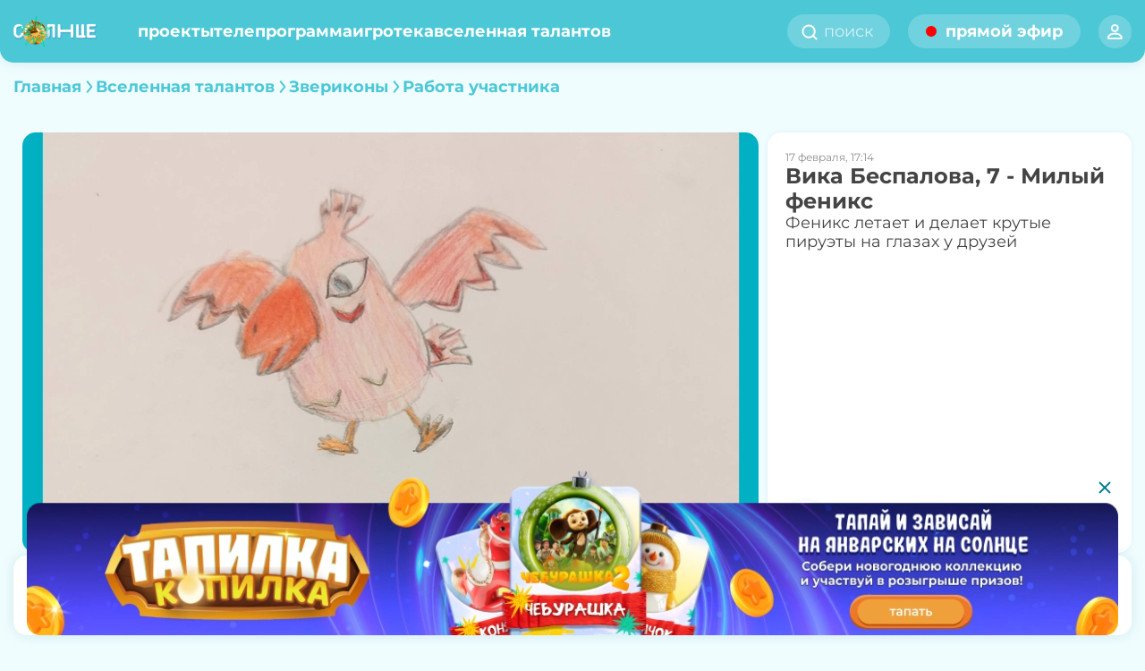

--- FILE ---
content_type: text/html; charset=UTF-8
request_url: https://sun-tv.ru/talents/cards/34976/
body_size: 15965
content:
<!DOCTYPE html>
<html>

<head>
    <meta charset="UTF-8" />
<meta http-equiv="X-UA-Compatible" content="IE=edge" />
<meta name="viewport" content="width=device-width, initial-scale=1.0, maximum-scale=1.0, user-scalable=no" />
    <meta name="description" content="Феникс летает и делает крутые пируэты на глазах у друзей">
    <meta property="og:description" content="Феникс летает и делает крутые пируэты на глазах у друзей">
<title>Работа участника Вика Беспалова. Конкурс Звериконы - Телеканал СОЛНЦЕ</title> <meta name="keywords" content=" "> <link rel="image_src" href="https://sun-tv.ru/static/img/og_cover.webp"> <meta property="og:site_name" content="sun-tv.ru" /> <meta property="og:title" content="Работа участника Вика Беспалова. Конкурс Звериконы - Телеканал СОЛНЦЕ" />  <meta property="og:description" content="Работа участника Вика Беспалова. Конкурс Звериконы - Телеканал СОЛНЦЕ" /> <meta name="description" content="Работа участника Вика Беспалова. Конкурс Звериконы - Телеканал СОЛНЦЕ">  <meta property="og:type" content="website" /> <meta property="og:url" content="https://sun-tv.ru/talents/cards/34976/" /> <meta property="fb:app_id" content="114002685354479" /> <meta property="twitter:card" content="summary_large_image" /> <meta property="og:image" content="https://sun-tv.ru/static/img/og_cover.webp" /> <meta property="vk:image" content="https://sun-tv.ru/static/img/vk_cover.webp" /> <meta property="twitter:image" content="https://sun-tv.ru/static/img/tw_cover.webp" /> <meta property="og:image:width" content="600" /> <meta property="og:image:height" content="315" /> <link rel="shortcut icon" href="https://sun-tv.ru/static/solnce.svg">

<link rel="apple-touch-icon" href="https://sun-tv.ru/static/solnce.svg">
<meta name="yandex-verification" content="34539ba044ab3088" />
<meta name="csrf-token" content="jxpJaXpmdZfNpMvxyfGXR78zPh5fMAPXgtZXuXTl">




<link rel="stylesheet" href="https://sun-tv.ru/static/css/swiper.css?v=23"><link rel="stylesheet" href="https://sun-tv.ru/static/css/styles.min.css?v=23"><link rel="stylesheet" href="https://sun-tv.ru/static/css/stack.css?v=23"><link rel="stylesheet" href="https://sun-tv.ru/static/css/rennab.css?v=23">



<script>
        !function(s,a,u,r,o,n){s[r]=s[r]||function(){(s[r].q=s[r].q||[]).push(arguments)},s[r].l=1*new Date;o=a.createElement(u),n=a.getElementsByTagName(u)[0];o.async=1;o.src="https://oko.muz-tv.ru/t.js";n.parentNode.insertBefore(o,n)}(window,document,"script","oko");
            oko('init', 'OC-3000-01');
</script>

<script src="https://sun-tv.ru/static/js/html5shiv-printshiv.min-3.7.3.js?v=23"></script><script src="https://yandex.ru/ads/system/context.js" async></script>
<!-- Google Tag Manager -->
<script>
        (function(w,d,s,l,i){w[l]=w[l]||[];w[l].push({'gtm.start':
new Date().getTime(),event:'gtm.js'});var f=d.getElementsByTagName(s)[0],
j=d.createElement(s),dl=l!='dataLayer'?'&l='+l:'';j.async=true;j.src=
'https://www.googletagmanager.com/gtm.js?id='+i+dl;f.parentNode.insertBefore(j,f);
})(window,document,'script','dataLayer','GTM-KT34KCG');
</script>
<!-- End Google Tag Manager -->

<link rel="canonical" href="https://sun-tv.ru/talents/cards/34976/" />  <script type="application/ld+json">
{
    "@context": "http://schema.org",
    "@type": "BreadcrumbList",
    "itemListElement": [
        {
            "@type": "ListItem",
            "position": 1,
            "name": "✅Главная",
            "item": {
                "@type": "WebPage",
                "@id": "https://sun-tv.ru/#webpage",
                "url": "https://sun-tv.ru/"
            }
        },
        {
            "@type": "ListItem",
            "position": 2,
            "name": "✅Вселенная талантов",
            "item": {
                "@type": "WebPage",
                "@id": "https://sun-tv.ru/talents/#webpage",
                "url": "https://sun-tv.ru/talents/"
            }
        },
        {
            "@type": "ListItem",
            "position": 3,
            "name": "✅Звериконы",
            "item": {
                "@type": "WebPage",
                "@id": "https://sun-tv.ru/talents/zverikony/#webpage",
                "url": "https://sun-tv.ru/talents/zverikony/"
            }
        },
        {
            "@type": "ListItem",
            "position": 4,
            "name": "✅Работа участника",
            "item": {
                "@type": "WebPage",
                "@id": "https://sun-tv.ru/talents/cards/34976/#webpage",
                "url": "https://sun-tv.ru/talents/cards/34976/"
            }
        }
    ]
}
</script>
         
    
    </head>

<body >
    <div class="rennab-placeholder" style="display: none"> <div class="rennab-fullscreen js-fullscreen" style="background-color: initial; pointer-events: none"> <button class="rennab-close js-fullscreen-close" type="button" style="display: none"></button> <div class="rennab-content rennab-container" data-pid="10" data-mobile="*" data-fullscreen="open" data-a-style="display: block; width: 100%; height: 100%;" data-img-style="object-fit: cover; width: 100%; height: 100%;" data-no-fx="1" style="width: 100%;height: 100%"></div> </div> </div>    <div class="popup popup-img x-popup online-popup" style="display: none">
        <div class="popup-window">
            <div class="popup-control">
                <div class="popup-close x-popup-close"></div>
            </div>
            <div class="popup-frame">
                <div class="popup-card">
                    <div class="popup-card-pic" style="height:auto">
                                                <div class="live__player _no-aspect-ratio">
                            <div class="player__container"> <div class="player__video"> <div class="player__embed js-youtube-player" id="2dba20a8405e57935827cb5721c2b759"  data-player='rutube'  data-adv-data-url="https://sun-tv.ru/adv-data/online/"></div> <div class="b-adv-overlay" style="display: none;"> <div class="b-note_plash js-player-online-adv-close" style="top: 5px; right: 5px; z-index: 1;display: none"> <a href="#" class="b-d-inline i-close"></a> <a href="#" class="b-note_plash-content"> <div class="b-note_plash-title">Вернуться к рекламе в эфире</div> <div class="b-note_plash-text"> Реклама закончится через <b class="js-player-online-adv-remaining">0 мин 0 сек</b> </div> </a> </div> <div class="b-adv-overlay__wrapper"> <div class="b-adv-overlay__player x-player-container"></div> <span class="b-controls-button b-progress_circle x-control x-control-countdown" style="display:none;"> <div class="b-progress-circle__container x-content" data-content="00:01"> <svg width="70" height="70" viewBox="0 0 70 70" xmlns="http://www.w3.org/2000/svg"> <circle r="33" cx="35" cy="35" fill="transparent" stroke-dasharray="207" stroke-dashoffset="0"></circle> <circle class="b-progress-circle__bar x-circle" r="33" cx="35" cy="35" fill="transparent" stroke-dasharray="207" stroke-dashoffset="60"></circle> </svg> </div> </span> <span class="b-controls-button b-cube x-control x-control-skip" style="display:none;"></span> <span class="b-controls-button b-sound x-control x-control-mute" style="display:none;"></span> <span class="b-controls-button b-mute x-control x-control-unmute" style="display:none;"></span> <span class="b-controls-button b-close x-control x-control-close" style="display:none;"></span> <span class="b-controls-button b-closefullscreen x-control x-control-closefullscreen" style="display:none;"></span> <span class="b-controls-button b-fullscreen x-control x-control-fullscreen" style="display:none;"></span> <span class="b-controls-button b-closestop x-control x-control-closestop" style="display:none;"></span> </div> </div> </div> </div>                        </div>
                        
                        <!--script>
                    var frame = document.querySelector('iframe');
                    frame.height = frame.offsetWidth / (frame.width / frame.height);
                </script-->
                        <!-- <img src="static/content/1.jpg"> -->
                    </div>
                </div>
            </div>
        </div>
    </div>
            <div id="project_video_append"></div>
    
        
            
            
                
                
            
                
                
            
        
    <div class="wrapper">
        <header class="header"> <div class="container"> <div class="header__inner"> <div class="header__logo logo"> <a href="/"> <img src="https://sun-tv.ru/static/images/img/logo_20251225.png" alt="Солнце"> </a> </div> <div class="header__wrapper"> 
<nav class="menu-nav">
<a href="https://sun-tv.ru/projects/" class="menu-nav__link " data-click-link="true" data-navlink-id="3" data-url-link="/inc/3">Проекты</a><a href="https://sun-tv.ru/tvguide/" class="menu-nav__link " data-click-link="true" data-navlink-id="5" data-url-link="/inc/5">Телепрограмма</a><a href="https://sun-tv.ru/activity/" class="menu-nav__link " data-click-link="true" data-navlink-id="23" data-url-link="/inc/23">Игротека</a><a href="https://sun-tv.ru/talents/" class="menu-nav__link " data-click-link="true" data-navlink-id="24" data-url-link="/inc/24">Вселенная талантов</a>
</nav>
 <div class="header__search search"> <form class="search__form" action="https://sun-tv.ru/search"> <input class="search__input" type="text" name="search" autocomplete="off" aria-label="search" placeholder="поиск"> <button class="search__btn" type="submit">найти</button> <div class="search__img"> <svg class="svg-sprite-icon icon-search search__icon"> <use xlink:href="https://sun-tv.ru/static/images/svg/symbol/sprite.svg#search"></use> </svg> </div> <button class="search__clear" type="button"> <svg class="svg-sprite-icon icon-close search__icon"> <use xlink:href="https://sun-tv.ru/static/images/svg/symbol/sprite.svg#close"></use> </svg> </button> </form> </div> </div> <a class="broadcastLive" href="https://sun-tv.ru/online/">прямой эфир</a> <button class="search__open" type="button"> <svg class="svg-sprite-icon icon-search search__icon"> <use xlink:href="/static/images/svg/symbol/sprite.svg#search"></use> </svg> </button>  <a class="header__login login" href="https://sun-tv.ru/auth/login/" title="Войти"> <svg class="svg-sprite-icon icon-lk login__icon"> <use xlink:href="https://sun-tv.ru/static/images/svg/symbol/sprite.svg#lk"></use> </svg> </a>  <div class="sandwich"> <div class="sandwich__line sandwich__line--top"></div> <div class="sandwich__line sandwich__line--middle"></div> <div class="sandwich__line sandwich__line--bottom"></div> </div> </div> </div> </header>                    <main class="content" data-id="34976" data-alias="talents">
        <nav class="main-breadcrumbs container main-breadcrumbs--gap"> <ol class="main-breadcrumbs__list-items">  <li class="main-breadcrumbs__list-item">  <a href="https://sun-tv.ru/" class="main-breadcrumbs__link-item">Главная</a>  </li>  <li class="main-breadcrumbs__list-item">  <a href="https://sun-tv.ru/talents/" class="main-breadcrumbs__link-item">Вселенная талантов</a>  </li>  <li class="main-breadcrumbs__list-item">  <a href="https://sun-tv.ru/talents/zverikony/" class="main-breadcrumbs__link-item">Звериконы</a>  </li>  <li class="main-breadcrumbs__list-item">  <span class="main-breadcrumbs__list-item">Работа участника</span>  </li>  </ol> </nav>
        <div class="talentPlayer">
            <div class="container">
                <div class="talentPlayer__inner">
                    <div class="swiper swiperTalent">
                        <div class="swiper-wrapper swiperHome__wrapper">
                                                                                                <div class="swiperHome__slide swiper-slide">
                                                                        <picture> <source srcset="https://img.sun-tv.ru/s/storage/images/contest_forms/originals/pUGdD5ojJzXXlroh1708008011.jpg@830x470_001b0c3_f24d3c5197ba0072d4c2f84ad8651e91dadd0e49.webp, https://img.sun-tv.ru/s/storage/images/contest_forms/originals/pUGdD5ojJzXXlroh1708008011.jpg@1660x940_001b0c3_7683a7da73a9000db0fb3b8e9cd3fe7c611dd4a5.webp 2x" media="(max-width: 767px)"> <source srcset="https://img.sun-tv.ru/s/storage/images/contest_forms/originals/pUGdD5ojJzXXlroh1708008011.jpg@830x470_001b0c3_f24d3c5197ba0072d4c2f84ad8651e91dadd0e49.webp" media="(max-width: 1259px)"> <img src="https://img.sun-tv.ru/s/storage/images/contest_forms/originals/pUGdD5ojJzXXlroh1708008011.jpg@830x470_001b0c3_f24d3c5197ba0072d4c2f84ad8651e91dadd0e49.webp" alt="Вика Беспалова, 7 - Милый феникс" title="Вика Беспалова, 7 - Милый феникс" /> </picture>                                    </div>
                                                                                                                                                                                                                                                                        </div>
                                            </div>
                    <div class="talentPlayer__info">
                        <time class="time">17 февраля, 17:14</time>
                        <div class="talentPlayer__info-name">Вика Беспалова, 7 - Милый феникс</div>
                        <div class="talentPlayer__info-text">Феникс летает и делает крутые пируэты на глазах у друзей</div>
                        <div class="talentPlayer__info-counter">
                            <div class="like js-like form-like " data-id="34976"  data-popup-open="form-vote-alert" >
                                <div class="like__counter">6</div>
                                <svg class="svg-sprite-icon  icon-sun like__icon">
                                    <use xlink:href="https://sun-tv.ru/static/images/svg/symbol/sprite.svg#sun"></use>
                                </svg>
                            </div>
                            <div class="counter"> <span>1416 просмотров</span><span class="counter__point"></span><span>4 комментария</span></div>
                        </div>
                    </div>
                </div>
                <div class="comments">
                    <div class="comments__counter">4 комментария</div>
                                                                <div class="comments__login">Чтобы оставить комментарий, <a href="https://sun-tv.ru/auth/login/">Авторизуйтесь</a></div>
                                        <div class="comments__list">
                                                    <div class="comments__item" data-parent-id="18986">
    <div class="comments__user"><img src="https://onering.media1.ru/65a5303a5303cd2d104d6cb2/avatar.svg" alt="аватар"></div>
    <div class="comments__content w-full">
        <div class="comments__header">
            <div class="comments__author">
                                    Ангелина
                            </div>
            <time class="comments__time time">1 год назад</time>
        </div>
        <div class="comments__text">крутой рисунок!!!</div>
        <div class="comments__control">
            <div class="comments__answer js-comments-answer">Ответить</div>
            <div class="comments__dots"  style="display:none" ></div>
            <div class="answer__dropdown js-answer-dropdown"  style="display:none" >
                <div class="answer__counter">0</div>
                <div class="answer__text"></div>
                <svg class="svg-sprite-icon  icon-arrow-down answer__icon">
                    <use xlink:href="https://sun-tv.ru/static/images/svg/symbol/sprite.svg#arrow-down"></use>
                </svg>
            </div>
            <div class="comments__like js-like " data-id="18986"  data-popup-open="like-alert" >
                <div class="comments__like-counter">0</div>
                <svg class="svg-sprite-icon  icon-sun comments__like-icon">
                    <use xlink:href="https://sun-tv.ru/static/images/svg/symbol/sprite.svg#sun"></use>
                </svg>
            </div>
        </div>
                            <div class="comments__entry">
                <div class="comments__login">Чтобы оставить комментарий, <a href="https://sun-tv.ru/auth/login/">Авторизуйтесь</a></div>
            </div>
                <div class="comments__inner">
                    </div>
    </div>
</div>
                                                    <div class="comments__item" data-parent-id="18931">
    <div class="comments__user"><img src="https://onering.media1.ru/65cf45a4e564d6789227ad12/avatar.svg" alt="аватар"></div>
    <div class="comments__content w-full">
        <div class="comments__header">
            <div class="comments__author">
                                    Милана
                            </div>
            <time class="comments__time time">1 год назад</time>
        </div>
        <div class="comments__text">Молодец, Вика!!! Ты очень мило и красиво нарисовала😍</div>
        <div class="comments__control">
            <div class="comments__answer js-comments-answer">Ответить</div>
            <div class="comments__dots" ></div>
            <div class="answer__dropdown js-answer-dropdown" >
                <div class="answer__counter">1</div>
                <div class="answer__text"></div>
                <svg class="svg-sprite-icon  icon-arrow-down answer__icon">
                    <use xlink:href="https://sun-tv.ru/static/images/svg/symbol/sprite.svg#arrow-down"></use>
                </svg>
            </div>
            <div class="comments__like js-like " data-id="18931"  data-popup-open="like-alert" >
                <div class="comments__like-counter">1</div>
                <svg class="svg-sprite-icon  icon-sun comments__like-icon">
                    <use xlink:href="https://sun-tv.ru/static/images/svg/symbol/sprite.svg#sun"></use>
                </svg>
            </div>
        </div>
                            <div class="comments__entry">
                <div class="comments__login">Чтобы оставить комментарий, <a href="https://sun-tv.ru/auth/login/">Авторизуйтесь</a></div>
            </div>
                <div class="comments__inner">
                                                <div class="comments__item" data-parent-id="19350">
    <div class="comments__user"><img src="https://onering.media1.ru/653fad9de59d28442d6d15b2/avatar.svg" alt="аватар"></div>
    <div class="comments__content w-full">
        <div class="comments__header">
            <div class="comments__author">
                                    Вика
                            </div>
            <time class="comments__time time">1 год назад</time>
        </div>
        <div class="comments__text">Огромное спасибо!</div>
        <div class="comments__control">
            <div class="comments__answer js-comments-answer">Ответить</div>
            <div class="comments__dots"  style="display:none" ></div>
            <div class="answer__dropdown js-answer-dropdown"  style="display:none" >
                <div class="answer__counter">0</div>
                <div class="answer__text"></div>
                <svg class="svg-sprite-icon  icon-arrow-down answer__icon">
                    <use xlink:href="https://sun-tv.ru/static/images/svg/symbol/sprite.svg#arrow-down"></use>
                </svg>
            </div>
            <div class="comments__like js-like " data-id="19350"  data-popup-open="like-alert" >
                <div class="comments__like-counter">0</div>
                <svg class="svg-sprite-icon  icon-sun comments__like-icon">
                    <use xlink:href="https://sun-tv.ru/static/images/svg/symbol/sprite.svg#sun"></use>
                </svg>
            </div>
        </div>
                            <div class="comments__entry">
                <div class="comments__login">Чтобы оставить комментарий, <a href="https://sun-tv.ru/auth/login/">Авторизуйтесь</a></div>
            </div>
                <div class="comments__inner">
                    </div>
    </div>
</div>
                                    </div>
    </div>
</div>
                                                    <div class="comments__item" data-parent-id="15319">
    <div class="comments__user"><img src="https://onering.media1.ru/653fad9de59d28442d6d15b2/avatar.svg" alt="аватар"></div>
    <div class="comments__content w-full">
        <div class="comments__header">
            <div class="comments__author">
                                    Вика
                            </div>
            <time class="comments__time time">1 год назад</time>
        </div>
        <div class="comments__text">Очень хорошая работа, просто огонь!!!</div>
        <div class="comments__control">
            <div class="comments__answer js-comments-answer">Ответить</div>
            <div class="comments__dots"  style="display:none" ></div>
            <div class="answer__dropdown js-answer-dropdown"  style="display:none" >
                <div class="answer__counter">0</div>
                <div class="answer__text"></div>
                <svg class="svg-sprite-icon  icon-arrow-down answer__icon">
                    <use xlink:href="https://sun-tv.ru/static/images/svg/symbol/sprite.svg#arrow-down"></use>
                </svg>
            </div>
            <div class="comments__like js-like " data-id="15319"  data-popup-open="like-alert" >
                <div class="comments__like-counter">0</div>
                <svg class="svg-sprite-icon  icon-sun comments__like-icon">
                    <use xlink:href="https://sun-tv.ru/static/images/svg/symbol/sprite.svg#sun"></use>
                </svg>
            </div>
        </div>
                            <div class="comments__entry">
                <div class="comments__login">Чтобы оставить комментарий, <a href="https://sun-tv.ru/auth/login/">Авторизуйтесь</a></div>
            </div>
                <div class="comments__inner">
                    </div>
    </div>
</div>
                                            </div>
                                    </div>
            </div>
        </div>


        <section class="s-stream"> <div class="container"> <div class="defaultPage__hgroup">  <div class="gridCards__filter js-gridCards-open"> <svg class="svg-sprite-icon icon-filter gridCards__filter-icon"> <use xlink:href="https://sun-tv.ru/static/images/svg/symbol/sprite.svg#filter"></use> </svg> </div> </div> <div class="gridCards stream"> <div class="gridCards__top">  <div class="gridCards__wrap"> <div class="dropDown"> <div class="dropDown__top"><span>все категории</span> <svg class="svg-sprite-icon icon-arrow-down dropDown__icon"> <use xlink:href="https://sun-tv.ru/static/images/svg/symbol/sprite.svg#arrow-down"></use> </svg> </div> <div class="dropDown__list" data-scroll-bar id="nomination-dropdown">   <div class="dropDown__item " data-id="all">Все категории</div>    <div class="dropDown__item " data-id="136">Манюня</div>    <div class="dropDown__item " data-id="137">Конкурс «Моя Манюня»</div>    <div class="dropDown__item " data-id="139">КВН. Дети лучшее</div>    <div class="dropDown__item active " data-id="141">Звериконы</div>    <div class="dropDown__item " data-id="144">Манюня: премьера начнется с тебя</div>    <div class="dropDown__item " data-id="145">Cолнечные каникулы</div>    <div class="dropDown__item " data-id="150">Пусть всегда будет мама</div>    <div class="dropDown__item " data-id="152">Семейный герб на Солнце</div>    <div class="dropDown__item " data-id="161">Чебурашка</div>    <div class="dropDown__item " data-id="167">Чёрный мотылёк</div>   </div> </div>   <div class="dropDown"> <div class="dropDown__top"><span>весь контент</span> <svg class="svg-sprite-icon icon-arrow-down dropDown__icon"> <use xlink:href="https://sun-tv.ru/static/images/svg/symbol/sprite.svg#arrow-down"></use> </svg> </div> <div class="dropDown__list" data-scroll-bar id="nomination-types">  <div class="dropDown__item  active " data-id="all">Весь контент </div>  <div class="dropDown__item " data-id="1">Изображения </div>  <div class="dropDown__item " data-id="2">Видео </div>  </div> </div> </div>  <div class="dropDown dropDown--popular"> <div class="dropDown__top"><span>сначала популярное</span> <svg class="svg-sprite-icon icon-reverse dropDown__icon"> <use xlink:href="https://sun-tv.ru/static/images/svg/symbol/sprite.svg#reverse"></use> </svg> </div> <div class="dropDown__list" data-scroll-bar id="filter-content"> <div class="dropDown__item active" data-filter="most-popular">сначала популярное</div> <div class="dropDown__item" data-filter="less-popular">менее популярное</div> <div class="dropDown__item" data-filter="new">сначала новое</div> <div class="dropDown__item" data-filter="old">сначала старое</div> <div class="dropDown__item" data-filter="most-views">больше просмотров</div> <div class="dropDown__item" data-filter="less-views">меньше просмотров</div> </div> </div>  </div> <div id="stream-content"> <div class="gridCards__inner">  <div class="card"> <a class="card__top" href="https://sun-tv.ru/talents/cards/34225/">    <picture> <source srcset="https://img.sun-tv.ru/s/storage/images/contest_forms/originals/K6FnElVS2nq8qWHt1707928191.jpg@300x168_001b0c3_9f0edba7e6ec564bd1afe47cd66bbb68dae5cf5d.webp, https://img.sun-tv.ru/s/storage/images/contest_forms/originals/K6FnElVS2nq8qWHt1707928191.jpg@600x336_001b0c3_1c1f093018bff23484396db825c4919c864da6b3.webp 2x" media="(max-width: 767px)"> <source srcset="https://img.sun-tv.ru/s/storage/images/contest_forms/originals/K6FnElVS2nq8qWHt1707928191.jpg@300x168_001b0c3_9f0edba7e6ec564bd1afe47cd66bbb68dae5cf5d.webp" media="(max-width: 1259px)"> <img src="https://img.sun-tv.ru/s/storage/images/contest_forms/originals/K6FnElVS2nq8qWHt1707928191.jpg@300x168_001b0c3_9f0edba7e6ec564bd1afe47cd66bbb68dae5cf5d.webp" alt="Эвелина Бугаева, 7 - Дракон Чиньлунь" title="Эвелина Бугаева, 7 - Дракон Чиньлунь" /> </picture>           <div class="card__label label"> <svg class="svg-sprite-icon icon-play label__icon"> <use xlink:href="https://sun-tv.ru/static/images/svg/symbol/sprite.svg#copy"></use> </svg> </div>         <div class="card__like like form-like " data-id="34225"  data-popup-open="form-vote-alert" > <div class="like__counter">1360</div> <svg class="svg-sprite-icon icon-sun like__icon"> <use xlink:href="https://sun-tv.ru/static/images/svg/symbol/sprite.svg#sun"></use> </svg> </div> </a> <div class="card__body"> <time class="card__time time">16 февраля, 16:44</time> <a class="card__name" href="https://sun-tv.ru/talents/cards/34225/"> Эвелина Бугаева, 7 - Дракон Чиньлунь </a> <div class="card__counter counter"> <span>8692 просмотра</span><span class="counter__point"></span><span>207 комментариев</span></div> </div> </div>   <div class="card"> <a class="card__top" href="https://sun-tv.ru/talents/cards/30211/">    <picture> <source srcset="https://img.sun-tv.ru/s/storage/images/contest_forms/originals/fX60isn0X1j7ckTr1707832859.png@300x168_001b0c3_a85f70dd2da281e154a9d7de292e70d648572cfb.webp, https://img.sun-tv.ru/s/storage/images/contest_forms/originals/fX60isn0X1j7ckTr1707832859.png@600x336_001b0c3_afaf0585c84fda9fdcefc0a1db90bf99c0483927.webp 2x" media="(max-width: 767px)"> <source srcset="https://img.sun-tv.ru/s/storage/images/contest_forms/originals/fX60isn0X1j7ckTr1707832859.png@300x168_001b0c3_a85f70dd2da281e154a9d7de292e70d648572cfb.webp" media="(max-width: 1259px)"> <img src="https://img.sun-tv.ru/s/storage/images/contest_forms/originals/fX60isn0X1j7ckTr1707832859.png@300x168_001b0c3_a85f70dd2da281e154a9d7de292e70d648572cfb.webp" alt="Корнеева Таня, 8 - Друг Байху" title="Корнеева Таня, 8 - Друг Байху" /> </picture>           <div class="card__label label"> <svg class="svg-sprite-icon icon-play label__icon"> <use xlink:href="https://sun-tv.ru/static/images/svg/symbol/sprite.svg#copy"></use> </svg> </div>         <div class="card__like like form-like " data-id="30211"  data-popup-open="form-vote-alert" > <div class="like__counter">1293</div> <svg class="svg-sprite-icon icon-sun like__icon"> <use xlink:href="https://sun-tv.ru/static/images/svg/symbol/sprite.svg#sun"></use> </svg> </div> </a> <div class="card__body"> <time class="card__time time">13 февраля, 17:01</time> <a class="card__name" href="https://sun-tv.ru/talents/cards/30211/"> Корнеева Таня, 8 - Друг Байху </a> <div class="card__counter counter"> <span>7469 просмотров</span><span class="counter__point"></span><span>177 комментариев</span></div> </div> </div>   <div class="card"> <a class="card__top" href="https://sun-tv.ru/talents/cards/25656/">    <picture> <source srcset="https://img.sun-tv.ru/s/storage/images/contest_forms/originals/mjdXXr8ASdLFJgx21707215563.png@300x168_001b0c3_0284a873f2bdd22bf02b61244b7340a71de6422c.webp, https://img.sun-tv.ru/s/storage/images/contest_forms/originals/mjdXXr8ASdLFJgx21707215563.png@600x336_001b0c3_59264c0dd83dccb742acfd9ee0507bde31b3c678.webp 2x" media="(max-width: 767px)"> <source srcset="https://img.sun-tv.ru/s/storage/images/contest_forms/originals/mjdXXr8ASdLFJgx21707215563.png@300x168_001b0c3_0284a873f2bdd22bf02b61244b7340a71de6422c.webp" media="(max-width: 1259px)"> <img src="https://img.sun-tv.ru/s/storage/images/contest_forms/originals/mjdXXr8ASdLFJgx21707215563.png@300x168_001b0c3_0284a873f2bdd22bf02b61244b7340a71de6422c.webp" alt="Екатерина, 6 - Байху" title="Екатерина, 6 - Байху" /> </picture>           <div class="card__label label"> <svg class="svg-sprite-icon icon-play label__icon"> <use xlink:href="https://sun-tv.ru/static/images/svg/symbol/sprite.svg#copy"></use> </svg> </div>         <div class="card__like like form-like " data-id="25656"  data-popup-open="form-vote-alert" > <div class="like__counter">768</div> <svg class="svg-sprite-icon icon-sun like__icon"> <use xlink:href="https://sun-tv.ru/static/images/svg/symbol/sprite.svg#sun"></use> </svg> </div> </a> <div class="card__body"> <time class="card__time time">6 февраля, 13:32</time> <a class="card__name" href="https://sun-tv.ru/talents/cards/25656/"> Екатерина, 6 - Байху </a> <div class="card__counter counter"> <span>16531 просмотр</span><span class="counter__point"></span><span>627 комментариев</span></div> </div> </div>  <div class="banner banner--column-four"> <div class="b-place _300px600 _320px250mobile rennab-container" data-pid="3" data-mobile="*" data-triggers="['type']" data-nohide="true"> </div> </div>   <div class="card"> <a class="card__top" href="https://sun-tv.ru/talents/cards/25736/">    <picture> <source srcset="https://img.sun-tv.ru/s/storage/images/contest_forms/originals/u4ha0d1NkvnKz12y1707220405.png@300x168_001b0c3_3813e275b0be5159132c4bf81b7c6215eb7752ab.webp, https://img.sun-tv.ru/s/storage/images/contest_forms/originals/u4ha0d1NkvnKz12y1707220405.png@600x336_001b0c3_bea22f41c69af5935d6aa9b256e2e813291a1e40.webp 2x" media="(max-width: 767px)"> <source srcset="https://img.sun-tv.ru/s/storage/images/contest_forms/originals/u4ha0d1NkvnKz12y1707220405.png@300x168_001b0c3_3813e275b0be5159132c4bf81b7c6215eb7752ab.webp" media="(max-width: 1259px)"> <img src="https://img.sun-tv.ru/s/storage/images/contest_forms/originals/u4ha0d1NkvnKz12y1707220405.png@300x168_001b0c3_3813e275b0be5159132c4bf81b7c6215eb7752ab.webp" alt="Таисия Макеева, 12 - Байху" title="Таисия Макеева, 12 - Байху" /> </picture>           <div class="card__label label"> <svg class="svg-sprite-icon icon-play label__icon"> <use xlink:href="https://sun-tv.ru/static/images/svg/symbol/sprite.svg#copy"></use> </svg> </div>         <div class="card__like like form-like " data-id="25736"  data-popup-open="form-vote-alert" > <div class="like__counter">529</div> <svg class="svg-sprite-icon icon-sun like__icon"> <use xlink:href="https://sun-tv.ru/static/images/svg/symbol/sprite.svg#sun"></use> </svg> </div> </a> <div class="card__body"> <time class="card__time time">6 февраля, 15:25</time> <a class="card__name" href="https://sun-tv.ru/talents/cards/25736/"> Таисия Макеева, 12 - Байху </a> <div class="card__counter counter"> <span>8774 просмотра</span><span class="counter__point"></span><span>256 комментариев</span></div> </div> </div>   <div class="card"> <a class="card__top" href="https://sun-tv.ru/talents/cards/26659/">    <picture> <source srcset="https://img.sun-tv.ru/s/storage/images/contest_forms/originals/pangslw4AMJq3glt1707321668.jpg@300x168_001b0c3_3c26123ae6fad3e3c1d04dedcc7f9467a950b774.webp, https://img.sun-tv.ru/s/storage/images/contest_forms/originals/pangslw4AMJq3glt1707321668.jpg@600x336_001b0c3_1fae4c112191778e924ac29504c050ab5e6398ab.webp 2x" media="(max-width: 767px)"> <source srcset="https://img.sun-tv.ru/s/storage/images/contest_forms/originals/pangslw4AMJq3glt1707321668.jpg@300x168_001b0c3_3c26123ae6fad3e3c1d04dedcc7f9467a950b774.webp" media="(max-width: 1259px)"> <img src="https://img.sun-tv.ru/s/storage/images/contest_forms/originals/pangslw4AMJq3glt1707321668.jpg@300x168_001b0c3_3c26123ae6fad3e3c1d04dedcc7f9467a950b774.webp" alt="Василиса, 12 - Феникс Цзучуэ" title="Василиса, 12 - Феникс Цзучуэ" /> </picture>           <div class="card__label label"> <svg class="svg-sprite-icon icon-play label__icon"> <use xlink:href="https://sun-tv.ru/static/images/svg/symbol/sprite.svg#copy"></use> </svg> </div>         <div class="card__like like form-like " data-id="26659"  data-popup-open="form-vote-alert" > <div class="like__counter">514</div> <svg class="svg-sprite-icon icon-sun like__icon"> <use xlink:href="https://sun-tv.ru/static/images/svg/symbol/sprite.svg#sun"></use> </svg> </div> </a> <div class="card__body"> <time class="card__time time">8 февраля, 13:07</time> <a class="card__name" href="https://sun-tv.ru/talents/cards/26659/"> Василиса, 12 - Феникс Цзучуэ </a> <div class="card__counter counter"> <span>4916 просмотров</span><span class="counter__point"></span><span>88 комментариев</span></div> </div> </div>   <div class="card"> <a class="card__top" href="https://sun-tv.ru/talents/cards/25733/">    <picture> <source srcset="https://img.sun-tv.ru/s/storage/images/contest_forms/originals/swddryMNgD33SH301707220341.jpg@300x168_001b0c3_3be486943831d8894f0e127d93ba64eb2e7d62ee.webp, https://img.sun-tv.ru/s/storage/images/contest_forms/originals/swddryMNgD33SH301707220341.jpg@600x336_001b0c3_697fd930d709e3f9dd5ee9f5031d940346f5496f.webp 2x" media="(max-width: 767px)"> <source srcset="https://img.sun-tv.ru/s/storage/images/contest_forms/originals/swddryMNgD33SH301707220341.jpg@300x168_001b0c3_3be486943831d8894f0e127d93ba64eb2e7d62ee.webp" media="(max-width: 1259px)"> <img src="https://img.sun-tv.ru/s/storage/images/contest_forms/originals/swddryMNgD33SH301707220341.jpg@300x168_001b0c3_3be486943831d8894f0e127d93ba64eb2e7d62ee.webp" alt="Полина, 10 - Джейт и  друзья" title="Полина, 10 - Джейт и  друзья" /> </picture>           <div class="card__label label"> <svg class="svg-sprite-icon icon-play label__icon"> <use xlink:href="https://sun-tv.ru/static/images/svg/symbol/sprite.svg#copy"></use> </svg> </div>         <div class="card__like like form-like " data-id="25733"  data-popup-open="form-vote-alert" > <div class="like__counter">490</div> <svg class="svg-sprite-icon icon-sun like__icon"> <use xlink:href="https://sun-tv.ru/static/images/svg/symbol/sprite.svg#sun"></use> </svg> </div> </a> <div class="card__body"> <time class="card__time time">6 февраля, 15:33</time> <a class="card__name" href="https://sun-tv.ru/talents/cards/25733/"> Полина, 10 - Джейт и  друзья </a> <div class="card__counter counter"> <span>7614 просмотров</span><span class="counter__point"></span><span>151 комментарий</span></div> </div> </div>   <div class="card"> <a class="card__top" href="https://sun-tv.ru/talents/cards/25726/">    <picture> <source srcset="https://img.sun-tv.ru/s/storage/images/contest_forms/originals/tYRbAjurb8cxkt1q1707219803.jpg@300x168_001b0c3_4924d187a21497cd402485190d29b409c77b4b83.webp, https://img.sun-tv.ru/s/storage/images/contest_forms/originals/tYRbAjurb8cxkt1q1707219803.jpg@600x336_001b0c3_e3df49d865451546cf68437612a403e29b9a333e.webp 2x" media="(max-width: 767px)"> <source srcset="https://img.sun-tv.ru/s/storage/images/contest_forms/originals/tYRbAjurb8cxkt1q1707219803.jpg@300x168_001b0c3_4924d187a21497cd402485190d29b409c77b4b83.webp" media="(max-width: 1259px)"> <img src="https://img.sun-tv.ru/s/storage/images/contest_forms/originals/tYRbAjurb8cxkt1q1707219803.jpg@300x168_001b0c3_4924d187a21497cd402485190d29b409c77b4b83.webp" alt="Юлия Ильясова, 9 - Байху" title="Юлия Ильясова, 9 - Байху" /> </picture>           <div class="card__label label"> <svg class="svg-sprite-icon icon-play label__icon"> <use xlink:href="https://sun-tv.ru/static/images/svg/symbol/sprite.svg#copy"></use> </svg> </div>         <div class="card__like like form-like " data-id="25726"  data-popup-open="form-vote-alert" > <div class="like__counter">389</div> <svg class="svg-sprite-icon icon-sun like__icon"> <use xlink:href="https://sun-tv.ru/static/images/svg/symbol/sprite.svg#sun"></use> </svg> </div> </a> <div class="card__body"> <time class="card__time time">6 февраля, 15:22</time> <a class="card__name" href="https://sun-tv.ru/talents/cards/25726/"> Юлия Ильясова, 9 - Байху </a> <div class="card__counter counter"> <span>3953 просмотра</span><span class="counter__point"></span><span>97 комментариев</span></div> </div> </div>   <div class="card"> <a class="card__top" href="https://sun-tv.ru/talents/cards/25722/">    <picture> <source srcset="https://img.sun-tv.ru/s/storage/images/contest_forms/originals/C1BhXmxAfVLTBOem1707219381.jpg@300x168_001b0c3_7b224792dcedf1510c9da08577970053bc49dee9.webp, https://img.sun-tv.ru/s/storage/images/contest_forms/originals/C1BhXmxAfVLTBOem1707219381.jpg@600x336_001b0c3_0c3fa811570af4ba16ff6b95f1772b96f7ccfc88.webp 2x" media="(max-width: 767px)"> <source srcset="https://img.sun-tv.ru/s/storage/images/contest_forms/originals/C1BhXmxAfVLTBOem1707219381.jpg@300x168_001b0c3_7b224792dcedf1510c9da08577970053bc49dee9.webp" media="(max-width: 1259px)"> <img src="https://img.sun-tv.ru/s/storage/images/contest_forms/originals/C1BhXmxAfVLTBOem1707219381.jpg@300x168_001b0c3_7b224792dcedf1510c9da08577970053bc49dee9.webp" alt="Арина, 12 - Дракончик" title="Арина, 12 - Дракончик" /> </picture>           <div class="card__label label"> <svg class="svg-sprite-icon icon-play label__icon"> <use xlink:href="https://sun-tv.ru/static/images/svg/symbol/sprite.svg#copy"></use> </svg> </div>         <div class="card__like like form-like " data-id="25722"  data-popup-open="form-vote-alert" > <div class="like__counter">384</div> <svg class="svg-sprite-icon icon-sun like__icon"> <use xlink:href="https://sun-tv.ru/static/images/svg/symbol/sprite.svg#sun"></use> </svg> </div> </a> <div class="card__body"> <time class="card__time time">6 февраля, 15:21</time> <a class="card__name" href="https://sun-tv.ru/talents/cards/25722/"> Арина, 12 - Дракончик </a> <div class="card__counter counter"> <span>3924 просмотра</span><span class="counter__point"></span><span>104 комментария</span></div> </div> </div>   <div class="card"> <a class="card__top" href="https://sun-tv.ru/talents/cards/30571/">    <picture> <source srcset="https://img.sun-tv.ru/s/storage/images/contest_forms/originals/9y6IGUHS8bcQlBZK1707638592.jpg@300x168_001b0c3_4e1885d63af2cd52e4391ed060d07c49d152f65f.webp, https://img.sun-tv.ru/s/storage/images/contest_forms/originals/9y6IGUHS8bcQlBZK1707638592.jpg@600x336_001b0c3_c47e66fa1b7dc2fc0fdf3a74dca200326f44740d.webp 2x" media="(max-width: 767px)"> <source srcset="https://img.sun-tv.ru/s/storage/images/contest_forms/originals/9y6IGUHS8bcQlBZK1707638592.jpg@300x168_001b0c3_4e1885d63af2cd52e4391ed060d07c49d152f65f.webp" media="(max-width: 1259px)"> <img src="https://img.sun-tv.ru/s/storage/images/contest_forms/originals/9y6IGUHS8bcQlBZK1707638592.jpg@300x168_001b0c3_4e1885d63af2cd52e4391ed060d07c49d152f65f.webp" alt="Ишпаева Валерия, 7 - Феникс" title="Ишпаева Валерия, 7 - Феникс" /> </picture>           <div class="card__label label"> <svg class="svg-sprite-icon icon-play label__icon"> <use xlink:href="https://sun-tv.ru/static/images/svg/symbol/sprite.svg#copy"></use> </svg> </div>         <div class="card__like like form-like " data-id="30571"  data-popup-open="form-vote-alert" > <div class="like__counter">301</div> <svg class="svg-sprite-icon icon-sun like__icon"> <use xlink:href="https://sun-tv.ru/static/images/svg/symbol/sprite.svg#sun"></use> </svg> </div> </a> <div class="card__body"> <time class="card__time time">13 февраля, 17:22</time> <a class="card__name" href="https://sun-tv.ru/talents/cards/30571/"> Ишпаева Валерия, 7 - Феникс </a> <div class="card__counter counter"> <span>2865 просмотров</span><span class="counter__point"></span><span>68 комментариев</span></div> </div> </div>   <div class="card"> <a class="card__top" href="https://sun-tv.ru/talents/cards/38378/">    <picture> <source srcset="https://img.sun-tv.ru/s/storage/images/contest_forms/originals/bBYgyfZfJMeLGI8u1708418509.png@300x168_001b0c3_d6e0cafdf6dfe9125ae39875c2d005f86bf52663.webp, https://img.sun-tv.ru/s/storage/images/contest_forms/originals/bBYgyfZfJMeLGI8u1708418509.png@600x336_001b0c3_bc13e237a2939b9f2c23e25ef892848f43d7472b.webp 2x" media="(max-width: 767px)"> <source srcset="https://img.sun-tv.ru/s/storage/images/contest_forms/originals/bBYgyfZfJMeLGI8u1708418509.png@300x168_001b0c3_d6e0cafdf6dfe9125ae39875c2d005f86bf52663.webp" media="(max-width: 1259px)"> <img src="https://img.sun-tv.ru/s/storage/images/contest_forms/originals/bBYgyfZfJMeLGI8u1708418509.png@300x168_001b0c3_d6e0cafdf6dfe9125ae39875c2d005f86bf52663.webp" alt="Сафия Тутаева, 7 - Тигр Байху" title="Сафия Тутаева, 7 - Тигр Байху" /> </picture>           <div class="card__label label"> <svg class="svg-sprite-icon icon-play label__icon"> <use xlink:href="https://sun-tv.ru/static/images/svg/symbol/sprite.svg#copy"></use> </svg> </div>         <div class="card__like like form-like " data-id="38378"  data-popup-open="form-vote-alert" > <div class="like__counter">297</div> <svg class="svg-sprite-icon icon-sun like__icon"> <use xlink:href="https://sun-tv.ru/static/images/svg/symbol/sprite.svg#sun"></use> </svg> </div> </a> <div class="card__body"> <time class="card__time time">20 февраля, 11:41</time> <a class="card__name" href="https://sun-tv.ru/talents/cards/38378/"> Сафия Тутаева, 7 - Тигр Байху </a> <div class="card__counter counter"> <span>24947 просмотров</span><span class="counter__point"></span><span>41 комментарий</span></div> </div> </div>   <div class="card"> <a class="card__top" href="https://sun-tv.ru/talents/cards/26826/">    <picture> <source srcset="https://img.sun-tv.ru/s/storage/images/contest_forms/originals/Z59eSVv8OUhb1McX1707326150.jpg@300x168_001b0c3_0359c23f4f5cdffa3005a00ffaa43e72e934b1bb.webp, https://img.sun-tv.ru/s/storage/images/contest_forms/originals/Z59eSVv8OUhb1McX1707326150.jpg@600x336_001b0c3_5eb73193bf53d05b7a88d86b5705e36ae9bffcdd.webp 2x" media="(max-width: 767px)"> <source srcset="https://img.sun-tv.ru/s/storage/images/contest_forms/originals/Z59eSVv8OUhb1McX1707326150.jpg@300x168_001b0c3_0359c23f4f5cdffa3005a00ffaa43e72e934b1bb.webp" media="(max-width: 1259px)"> <img src="https://img.sun-tv.ru/s/storage/images/contest_forms/originals/Z59eSVv8OUhb1McX1707326150.jpg@300x168_001b0c3_0359c23f4f5cdffa3005a00ffaa43e72e934b1bb.webp" alt="Еслямгалиев Камил, 6 - Чинь Лонь" title="Еслямгалиев Камил, 6 - Чинь Лонь" /> </picture>           <div class="card__label label"> <svg class="svg-sprite-icon icon-play label__icon"> <use xlink:href="https://sun-tv.ru/static/images/svg/symbol/sprite.svg#copy"></use> </svg> </div>         <div class="card__like like form-like " data-id="26826"  data-popup-open="form-vote-alert" > <div class="like__counter">255</div> <svg class="svg-sprite-icon icon-sun like__icon"> <use xlink:href="https://sun-tv.ru/static/images/svg/symbol/sprite.svg#sun"></use> </svg> </div> </a> <div class="card__body"> <time class="card__time time">8 февраля, 14:14</time> <a class="card__name" href="https://sun-tv.ru/talents/cards/26826/"> Еслямгалиев Камил, 6 - Чинь Лонь </a> <div class="card__counter counter"> <span>4107 просмотров</span><span class="counter__point"></span><span>136 комментариев</span></div> </div> </div>   <div class="card"> <a class="card__top" href="https://sun-tv.ru/talents/cards/26630/">    <picture> <source srcset="https://img.sun-tv.ru/s/storage/images/contest_forms/originals/ByMB5DzetIQKPxRo1707386577.png@300x168_001b0c3_50e508df919131e8ec9a9a68975eed1de9da6043.webp, https://img.sun-tv.ru/s/storage/images/contest_forms/originals/ByMB5DzetIQKPxRo1707386577.png@600x336_001b0c3_8f9eab2312853d5b1cce8470d9ef78a5fc78adfd.webp 2x" media="(max-width: 767px)"> <source srcset="https://img.sun-tv.ru/s/storage/images/contest_forms/originals/ByMB5DzetIQKPxRo1707386577.png@300x168_001b0c3_50e508df919131e8ec9a9a68975eed1de9da6043.webp" media="(max-width: 1259px)"> <img src="https://img.sun-tv.ru/s/storage/images/contest_forms/originals/ByMB5DzetIQKPxRo1707386577.png@300x168_001b0c3_50e508df919131e8ec9a9a68975eed1de9da6043.webp" alt="Полина, 7 - Байху" title="Полина, 7 - Байху" /> </picture>           <div class="card__label label"> <svg class="svg-sprite-icon icon-play label__icon"> <use xlink:href="https://sun-tv.ru/static/images/svg/symbol/sprite.svg#copy"></use> </svg> </div>         <div class="card__like like form-like " data-id="26630"  data-popup-open="form-vote-alert" > <div class="like__counter">246</div> <svg class="svg-sprite-icon icon-sun like__icon"> <use xlink:href="https://sun-tv.ru/static/images/svg/symbol/sprite.svg#sun"></use> </svg> </div> </a> <div class="card__body"> <time class="card__time time">8 февраля, 13:02</time> <a class="card__name" href="https://sun-tv.ru/talents/cards/26630/"> Полина, 7 - Байху </a> <div class="card__counter counter"> <span>3212 просмотров</span><span class="counter__point"></span><span>68 комментариев</span></div> </div> </div>   <div class="card"> <a class="card__top" href="https://sun-tv.ru/talents/cards/25682/">    <picture> <source srcset="https://img.sun-tv.ru/s/storage/images/contest_forms/originals/BJblLvpXlGpW3isu1707216207.jpg@300x168_001b0c3_bdbbce3f67b9a988fb3fdeb6054eeb7c76ed6421.webp, https://img.sun-tv.ru/s/storage/images/contest_forms/originals/BJblLvpXlGpW3isu1707216207.jpg@600x336_001b0c3_82117b8588b3d974442a7528287a437678fd4990.webp 2x" media="(max-width: 767px)"> <source srcset="https://img.sun-tv.ru/s/storage/images/contest_forms/originals/BJblLvpXlGpW3isu1707216207.jpg@300x168_001b0c3_bdbbce3f67b9a988fb3fdeb6054eeb7c76ed6421.webp" media="(max-width: 1259px)"> <img src="https://img.sun-tv.ru/s/storage/images/contest_forms/originals/BJblLvpXlGpW3isu1707216207.jpg@300x168_001b0c3_bdbbce3f67b9a988fb3fdeb6054eeb7c76ed6421.webp" alt="Милана, 6 - Зверикон птица" title="Милана, 6 - Зверикон птица" /> </picture>           <div class="card__label label"> <svg class="svg-sprite-icon icon-play label__icon"> <use xlink:href="https://sun-tv.ru/static/images/svg/symbol/sprite.svg#copy"></use> </svg> </div>         <div class="card__like like form-like " data-id="25682"  data-popup-open="form-vote-alert" > <div class="like__counter">243</div> <svg class="svg-sprite-icon icon-sun like__icon"> <use xlink:href="https://sun-tv.ru/static/images/svg/symbol/sprite.svg#sun"></use> </svg> </div> </a> <div class="card__body"> <time class="card__time time">6 февраля, 14:02</time> <a class="card__name" href="https://sun-tv.ru/talents/cards/25682/"> Милана, 6 - Зверикон птица </a> <div class="card__counter counter"> <span>3037 просмотров</span><span class="counter__point"></span><span>55 комментариев</span></div> </div> </div>   <div class="card"> <a class="card__top" href="https://sun-tv.ru/talents/cards/25712/">    <picture> <source srcset="https://img.sun-tv.ru/s/storage/images/contest_forms/originals/nt6J1XHdtJFDL8xG1707218724.jpg@300x168_001b0c3_35d7ae8e50fb0cebd058a4c918a602173ad65329.webp, https://img.sun-tv.ru/s/storage/images/contest_forms/originals/nt6J1XHdtJFDL8xG1707218724.jpg@600x336_001b0c3_824fc15105da06c7a50885a9e6a90b5b58d296fc.webp 2x" media="(max-width: 767px)"> <source srcset="https://img.sun-tv.ru/s/storage/images/contest_forms/originals/nt6J1XHdtJFDL8xG1707218724.jpg@300x168_001b0c3_35d7ae8e50fb0cebd058a4c918a602173ad65329.webp" media="(max-width: 1259px)"> <img src="https://img.sun-tv.ru/s/storage/images/contest_forms/originals/nt6J1XHdtJFDL8xG1707218724.jpg@300x168_001b0c3_35d7ae8e50fb0cebd058a4c918a602173ad65329.webp" alt="Полина Хуснутдинова, 8 - Лучший друг" title="Полина Хуснутдинова, 8 - Лучший друг" /> </picture>           <div class="card__label label"> <svg class="svg-sprite-icon icon-play label__icon"> <use xlink:href="https://sun-tv.ru/static/images/svg/symbol/sprite.svg#copy"></use> </svg> </div>         <div class="card__like like form-like " data-id="25712"  data-popup-open="form-vote-alert" > <div class="like__counter">219</div> <svg class="svg-sprite-icon icon-sun like__icon"> <use xlink:href="https://sun-tv.ru/static/images/svg/symbol/sprite.svg#sun"></use> </svg> </div> </a> <div class="card__body"> <time class="card__time time">6 февраля, 15:16</time> <a class="card__name" href="https://sun-tv.ru/talents/cards/25712/"> Полина Хуснутдинова, 8 - Лучший друг </a> <div class="card__counter counter"> <span>2767 просмотров</span><span class="counter__point"></span><span>70 комментариев</span></div> </div> </div>   </div>  <div class="pagination"> <div class="pagination__inner"> <div class="pagination__arrow pagination__prev"> <svg class="svg-sprite-icon icon-pagination-left pagination__icon"> <use xlink:href="https://sun-tv.ru/static/images/svg/symbol/sprite.svg#pagination-left"> </use> </svg> </div>  <div class="pagination__item active" >1 </div>  <div class="pagination__item " >2 </div>  <div class="pagination__item " >3 </div>  <div class="pagination__item "  style="display:none" >4 </div>  <div class="pagination__item "  style="display:none" >5 </div>  <div class="pagination__item "  style="display:none" >6 </div>  <div class="pagination__item "  style="display:none" >7 </div>  <div class="pagination__item "  style="display:none" >8 </div>  <div class="pagination__item "  style="display:none" >9 </div>  <div class="pagination__item "  style="display:none" >10 </div>  <div class="pagination__item "  style="display:none" >11 </div>  <div class="pagination__item "  style="display:none" >12 </div>  <div class="pagination__item "  style="display:none" >13 </div>  <div class="pagination__item "  style="display:none" >14 </div>  <div class="pagination__item "  style="display:none" >15 </div>  <div class="pagination__item "  style="display:none" >16 </div>  <div class="pagination__item "  style="display:none" >17 </div>  <div class="pagination__item "  style="display:none" >18 </div>  <div class="pagination__item "  style="display:none" >19 </div>  <div class="pagination__item "  style="display:none" >20 </div>  <div class="pagination__item "  style="display:none" >21 </div>  <div class="pagination__item "  style="display:none" >22 </div>  <div class="pagination__item "  style="display:none" >23 </div>  <div class="pagination__item "  style="display:none" >24 </div>  <div class="pagination__item "  style="display:none" >25 </div>  <div class="pagination__item "  style="display:none" >26 </div>  <div class="pagination__item "  style="display:none" >27 </div>  <div class="pagination__item "  style="display:none" >28 </div>  <div class="pagination__item "  style="display:none" >29 </div>  <div class="pagination__item "  style="display:none" >30 </div>  <div class="pagination__item "  style="display:none" >31 </div>  <div class="pagination__item "  style="display:none" >32 </div>  <div class="pagination__item "  style="display:none" >33 </div>  <div class="pagination__item "  style="display:none" >34 </div>  <div class="pagination__item "  style="display:none" >35 </div>  <div class="pagination__item "  style="display:none" >36 </div>  <div class="pagination__item "  style="display:none" >37 </div>  <div class="pagination__item "  style="display:none" >38 </div>  <div class="pagination__item "  style="display:none" >39 </div>  <div class="pagination__item "  style="display:none" >40 </div>  <div class="pagination__item "  style="display:none" >41 </div>  <div class="pagination__item "  style="display:none" >42 </div>  <div class="pagination__item "  style="display:none" >43 </div>  <div class="pagination__item "  style="display:none" >44 </div>  <div class="pagination__item "  style="display:none" >45 </div>  <div class="pagination__item "  style="display:none" >46 </div>  <div class="pagination__item "  style="display:none" >47 </div>  <div class="pagination__item "  style="display:none" >48 </div>  <div class="pagination__item "  style="display:none" >49 </div>  <div class="pagination__item "  style="display:none" >50 </div>  <div class="pagination__item "  style="display:none" >51 </div>  <div class="pagination__item "  style="display:none" >52 </div>  <div class="pagination__item "  style="display:none" >53 </div>  <div class="pagination__item "  style="display:none" >54 </div>  <div class="pagination__item "  style="display:none" >55 </div>  <div class="pagination__item "  style="display:none" >56 </div>  <div class="pagination__item "  style="display:none" >57 </div>  <div class="pagination__item "  style="display:none" >58 </div>  <div class="pagination__item "  style="display:none" >59 </div>  <div class="pagination__item "  style="display:none" >60 </div>  <div class="pagination__item "  style="display:none" >61 </div>  <div class="pagination__item "  style="display:none" >62 </div>  <div class="pagination__item "  style="display:none" >63 </div>  <div class="pagination__item "  style="display:none" >64 </div>  <div class="pagination__item "  style="display:none" >65 </div>  <div class="pagination__item "  style="display:none" >66 </div>  <div class="pagination__item "  style="display:none" >67 </div>  <div class="pagination__item "  style="display:none" >68 </div>  <div class="pagination__item "  style="display:none" >69 </div>  <div class="pagination__item "  style="display:none" >70 </div>  <div class="pagination__item "  style="display:none" >71 </div>  <div class="pagination__item "  style="display:none" >72 </div>  <div class="pagination__item "  style="display:none" >73 </div>  <div class="pagination__item "  style="display:none" >74 </div>  <div class="pagination__item "  style="display:none" >75 </div>  <div class="pagination__item "  style="display:none" >76 </div>  <div class="pagination__item "  style="display:none" >77 </div>  <div class="pagination__item "  style="display:none" >78 </div>  <div class="pagination__item "  style="display:none" >79 </div>  <div class="pagination__item "  style="display:none" >80 </div>  <div class="pagination__item "  style="display:none" >81 </div>  <div class="pagination__item "  style="display:none" >82 </div>  <div class="pagination__item "  style="display:none" >83 </div>  <div class="pagination__item "  style="display:none" >84 </div>  <div class="pagination__item "  style="display:none" >85 </div>  <div class="pagination__item "  style="display:none" >86 </div>  <div class="pagination__item "  style="display:none" >87 </div>  <div class="pagination__item "  style="display:none" >88 </div>  <div class="pagination__item "  style="display:none" >89 </div>  <div class="pagination__item "  style="display:none" >90 </div>  <div class="pagination__item "  style="display:none" >91 </div>  <div class="pagination__item "  style="display:none" >92 </div>  <div class="pagination__item "  style="display:none" >93 </div>  <div class="pagination__item "  style="display:none" >94 </div>  <div class="pagination__item "  style="display:none" >95 </div>  <div class="pagination__item "  style="display:none" >96 </div>  <div class="pagination__item "  style="display:none" >97 </div>  <div class="pagination__item "  style="display:none" >98 </div>  <div class="pagination__item "  style="display:none" >99 </div>  <div class="pagination__item "  style="display:none" >100 </div>  <div class="pagination__item "  style="display:none" >101 </div>  <div class="pagination__item "  style="display:none" >102 </div>  <div class="pagination__item "  style="display:none" >103 </div>  <div class="pagination__item "  style="display:none" >104 </div>  <div class="pagination__item "  style="display:none" >105 </div>  <div class="pagination__item "  style="display:none" >106 </div>  <div class="pagination__item "  style="display:none" >107 </div>  <div class="pagination__item "  style="display:none" >108 </div>  <div class="pagination__item "  style="display:none" >109 </div>  <div class="pagination__item "  style="display:none" >110 </div>  <div class="pagination__item "  style="display:none" >111 </div>  <div class="pagination__item "  style="display:none" >112 </div>  <div class="pagination__item "  style="display:none" >113 </div>  <div class="pagination__item "  style="display:none" >114 </div>  <div class="pagination__item "  style="display:none" >115 </div>  <div class="pagination__item "  style="display:none" >116 </div>  <div class="pagination__item "  style="display:none" >117 </div>  <div class="pagination__item "  style="display:none" >118 </div>  <div class="pagination__item "  style="display:none" >119 </div>  <div class="pagination__item "  style="display:none" >120 </div>  <div class="pagination__item "  style="display:none" >121 </div>  <div class="pagination__item "  style="display:none" >122 </div>  <div class="pagination__item "  style="display:none" >123 </div>  <div class="pagination__item "  style="display:none" >124 </div>  <div class="pagination__item "  style="display:none" >125 </div>  <div class="pagination__item "  style="display:none" >126 </div>  <div class="pagination__item "  style="display:none" >127 </div>  <div class="pagination__item "  style="display:none" >128 </div>  <div class="pagination__item "  style="display:none" >129 </div>  <div class="pagination__item "  style="display:none" >130 </div>  <div class="pagination__item "  style="display:none" >131 </div>  <div class="pagination__item "  style="display:none" >132 </div>  <div class="pagination__item "  style="display:none" >133 </div>  <div class="pagination__item "  style="display:none" >134 </div>  <div class="pagination__item "  style="display:none" >135 </div>  <div class="pagination__item "  style="display:none" >136 </div>  <div class="pagination__item "  style="display:none" >137 </div>  <div class="pagination__item "  style="display:none" >138 </div>  <div class="pagination__item "  style="display:none" >139 </div>  <div class="pagination__item "  style="display:none" >140 </div>  <div class="pagination__item "  style="display:none" >141 </div>  <div class="pagination__item "  style="display:none" >142 </div>  <div class="pagination__item "  style="display:none" >143 </div>  <div class="pagination__item "  style="display:none" >144 </div>  <div class="pagination__item "  style="display:none" >145 </div>  <div class="pagination__item "  style="display:none" >146 </div>  <div class="pagination__item "  style="display:none" >147 </div>  <div class="pagination__item "  style="display:none" >148 </div>  <div class="pagination__item "  style="display:none" >149 </div>  <div class="pagination__item "  style="display:none" >150 </div>  <div class="pagination__item "  style="display:none" >151 </div>  <div class="pagination__item "  style="display:none" >152 </div>  <div class="pagination__item "  style="display:none" >153 </div>  <div class="pagination__item "  style="display:none" >154 </div>  <div class="pagination__item "  style="display:none" >155 </div>  <div class="pagination__item "  style="display:none" >156 </div>  <div class="pagination__item "  style="display:none" >157 </div>  <div class="pagination__item "  style="display:none" >158 </div>  <div class="pagination__item "  style="display:none" >159 </div>  <div class="pagination__item "  style="display:none" >160 </div>  <div class="pagination__item "  style="display:none" >161 </div>  <div class="pagination__item "  style="display:none" >162 </div>  <div class="pagination__item "  style="display:none" >163 </div>  <div class="pagination__item "  style="display:none" >164 </div>  <div class="pagination__item "  style="display:none" >165 </div>  <div class="pagination__item "  style="display:none" >166 </div>  <div class="pagination__item "  style="display:none" >167 </div>  <div class="pagination__item "  style="display:none" >168 </div>  <div class="pagination__item "  style="display:none" >169 </div>  <div class="pagination__item "  style="display:none" >170 </div>  <div class="pagination__item "  style="display:none" >171 </div>  <div class="pagination__item "  style="display:none" >172 </div>  <div class="pagination__item "  style="display:none" >173 </div>  <div class="pagination__item "  style="display:none" >174 </div>  <div class="pagination__item "  style="display:none" >175 </div>  <div class="pagination__item "  style="display:none" >176 </div>  <div class="pagination__item "  style="display:none" >177 </div>  <div class="pagination__item "  style="display:none" >178 </div>  <div class="pagination__item "  style="display:none" >179 </div>  <div class="pagination__item "  style="display:none" >180 </div>  <div class="pagination__item "  style="display:none" >181 </div>  <div class="pagination__item "  style="display:none" >182 </div>  <div class="pagination__item "  style="display:none" >183 </div>  <div class="pagination__item "  style="display:none" >184 </div>  <div class="pagination__item "  style="display:none" >185 </div>  <div class="pagination__item "  style="display:none" >186 </div>  <div class="pagination__item "  style="display:none" >187 </div>  <div class="pagination__item "  style="display:none" >188 </div>  <div class="pagination__item "  style="display:none" >189 </div>  <div class="pagination__item "  style="display:none" >190 </div>  <div class="pagination__item "  style="display:none" >191 </div>  <div class="pagination__item "  style="display:none" >192 </div>  <div class="pagination__item "  style="display:none" >193 </div>  <div class="pagination__item "  style="display:none" >194 </div>  <div class="pagination__item "  style="display:none" >195 </div>  <div class="pagination__item "  style="display:none" >196 </div>  <div class="pagination__item "  style="display:none" >197 </div>  <div class="pagination__item "  style="display:none" >198 </div>  <div class="pagination__item "  style="display:none" >199 </div>  <div class="pagination__item "  style="display:none" >200 </div>  <div class="pagination__item "  style="display:none" >201 </div>  <div class="pagination__item "  style="display:none" >202 </div>  <div class="pagination__item "  style="display:none" >203 </div>  <div class="pagination__item "  style="display:none" >204 </div>  <div class="pagination__item "  style="display:none" >205 </div>  <div class="pagination__item "  style="display:none" >206 </div>  <div class="pagination__item "  style="display:none" >207 </div>  <div class="pagination__item "  style="display:none" >208 </div>  <div class="pagination__item "  style="display:none" >209 </div>  <div class="pagination__item "  style="display:none" >210 </div>  <div class="pagination__item "  style="display:none" >211 </div>  <div class="pagination__item "  style="display:none" >212 </div>  <div class="pagination__item "  style="display:none" >213 </div>  <div class="pagination__item "  style="display:none" >214 </div>  <div class="pagination__item "  style="display:none" >215 </div>  <div class="pagination__item "  style="display:none" >216 </div>  <div class="pagination__item "  style="display:none" >217 </div>  <div class="pagination__item "  style="display:none" >218 </div>  <div class="pagination__item "  style="display:none" >219 </div>  <div class="pagination__item "  style="display:none" >220 </div>  <div class="pagination__item "  style="display:none" >221 </div>  <div class="pagination__item "  style="display:none" >222 </div>  <div class="pagination__item "  style="display:none" >223 </div>  <div class="pagination__item "  style="display:none" >224 </div>  <div class="pagination__item "  style="display:none" >225 </div>  <div class="pagination__item "  style="display:none" >226 </div>  <div class="pagination__item "  style="display:none" >227 </div>  <div class="pagination__item "  style="display:none" >228 </div>  <div class="pagination__item "  style="display:none" >229 </div>  <div class="pagination__item "  style="display:none" >230 </div>  <div class="pagination__item "  style="display:none" >231 </div>  <div class="pagination__item "  style="display:none" >232 </div>  <div class="pagination__item "  style="display:none" >233 </div>  <div class="pagination__item "  style="display:none" >234 </div>  <div class="pagination__item "  style="display:none" >235 </div>  <div class="pagination__item "  style="display:none" >236 </div>  <div class="pagination__item "  style="display:none" >237 </div>  <div class="pagination__item "  style="display:none" >238 </div>  <div class="pagination__item "  style="display:none" >239 </div>  <div class="pagination__item "  style="display:none" >240 </div>  <div class="pagination__item "  style="display:none" >241 </div>  <div class="pagination__item "  style="display:none" >242 </div>  <div class="pagination__item "  style="display:none" >243 </div>  <div class="pagination__item "  style="display:none" >244 </div>  <div class="pagination__item "  style="display:none" >245 </div>  <div class="pagination__item "  style="display:none" >246 </div>  <div class="pagination__item "  style="display:none" >247 </div>  <div class="pagination__item "  style="display:none" >248 </div>  <div class="pagination__item "  style="display:none" >249 </div>  <div class="pagination__item "  style="display:none" >250 </div>  <div class="pagination__item "  style="display:none" >251 </div>  <div class="pagination__item "  style="display:none" >252 </div>  <div class="pagination__item "  style="display:none" >253 </div>  <div class="pagination__item "  style="display:none" >254 </div>  <div class="pagination__item "  style="display:none" >255 </div>  <div class="pagination__item "  style="display:none" >256 </div>  <div class="pagination__item "  style="display:none" >257 </div>  <div class="pagination__item "  style="display:none" >258 </div>  <div class="pagination__item "  style="display:none" >259 </div>  <div class="pagination__item "  style="display:none" >260 </div>  <div class="pagination__item "  style="display:none" >261 </div>  <div class="pagination__item "  style="display:none" >262 </div>  <div class="pagination__item "  style="display:none" >263 </div>  <div class="pagination__item "  style="display:none" >264 </div>  <div class="pagination__item "  style="display:none" >265 </div>  <div class="pagination__item "  style="display:none" >266 </div>  <div class="pagination__item "  style="display:none" >267 </div>  <div class="pagination__item "  style="display:none" >268 </div>  <div class="pagination__item "  style="display:none" >269 </div>  <div class="pagination__item "  style="display:none" >270 </div>  <div class="pagination__item "  style="display:none" >271 </div>  <div class="pagination__item "  style="display:none" >272 </div>  <div class="pagination__item "  style="display:none" >273 </div>  <div class="pagination__item "  style="display:none" >274 </div>  <div class="pagination__item "  style="display:none" >275 </div>  <div class="pagination__item "  style="display:none" >276 </div>  <div class="pagination__item "  style="display:none" >277 </div>  <div class="pagination__item "  style="display:none" >278 </div>  <div class="pagination__item "  style="display:none" >279 </div>  <div class="pagination__item "  style="display:none" >280 </div>  <div class="pagination__item "  style="display:none" >281 </div>  <div class="pagination__item "  style="display:none" >282 </div>  <div class="pagination__item "  style="display:none" >283 </div>  <div class="pagination__item "  style="display:none" >284 </div>  <div class="pagination__item "  style="display:none" >285 </div>  <div class="pagination__item "  style="display:none" >286 </div>  <div class="pagination__item "  style="display:none" >287 </div>  <div class="pagination__item "  style="display:none" >288 </div>  <div class="pagination__item "  style="display:none" >289 </div>  <div class="pagination__item "  style="display:none" >290 </div>  <div class="pagination__item "  style="display:none" >291 </div>  <div class="pagination__item "  style="display:none" >292 </div>  <div class="pagination__item "  style="display:none" >293 </div>  <div class="pagination__item "  style="display:none" >294 </div>  <div class="pagination__item "  style="display:none" >295 </div>  <div class="pagination__item "  style="display:none" >296 </div>  <div class="pagination__item "  style="display:none" >297 </div>  <div class="pagination__item "  style="display:none" >298 </div>  <div class="pagination__item "  style="display:none" >299 </div>  <div class="pagination__item "  style="display:none" >300 </div>  <div class="pagination__item "  style="display:none" >301 </div>  <div class="pagination__item "  style="display:none" >302 </div>  <div class="pagination__item "  style="display:none" >303 </div>  <div class="pagination__item "  style="display:none" >304 </div>  <div class="pagination__item "  style="display:none" >305 </div>  <div class="pagination__item "  style="display:none" >306 </div>  <div class="pagination__item "  style="display:none" >307 </div>  <div class="pagination__item "  style="display:none" >308 </div>  <div class="pagination__item "  style="display:none" >309 </div>  <div class="pagination__item "  style="display:none" >310 </div>  <div class="pagination__item "  style="display:none" >311 </div>  <div class="pagination__item "  style="display:none" >312 </div>  <div class="pagination__item "  style="display:none" >313 </div>  <div class="pagination__item "  style="display:none" >314 </div>  <div class="pagination__item "  style="display:none" >315 </div>  <div class="pagination__item "  style="display:none" >316 </div>  <div class="pagination__item "  style="display:none" >317 </div>  <div class="pagination__item "  style="display:none" >318 </div>  <div class="pagination__item "  style="display:none" >319 </div>  <div class="pagination__item "  style="display:none" >320 </div>  <div class="pagination__item "  style="display:none" >321 </div>  <div class="pagination__item "  style="display:none" >322 </div>  <div class="pagination__item "  style="display:none" >323 </div>  <div class="pagination__item "  style="display:none" >324 </div>  <div class="pagination__item "  style="display:none" >325 </div>  <div class="pagination__item "  style="display:none" >326 </div>  <div class="pagination__item "  style="display:none" >327 </div>  <div class="pagination__item "  style="display:none" >328 </div>  <div class="pagination__item "  style="display:none" >329 </div>  <div class="pagination__item "  style="display:none" >330 </div>  <div class="pagination__item "  style="display:none" >331 </div>  <div class="pagination__item "  style="display:none" >332 </div>  <div class="pagination__item "  style="display:none" >333 </div>  <div class="pagination__item "  style="display:none" >334 </div>  <div class="pagination__item "  style="display:none" >335 </div>  <div class="pagination__item "  style="display:none" >336 </div>  <div class="pagination__item "  style="display:none" >337 </div>  <div class="pagination__item "  style="display:none" >338 </div>  <div class="pagination__item "  style="display:none" >339 </div>  <div class="pagination__item "  style="display:none" >340 </div>  <div class="pagination__item "  style="display:none" >341 </div>  <div class="pagination__item "  style="display:none" >342 </div>  <div class="pagination__item "  style="display:none" >343 </div>  <div class="pagination__item "  style="display:none" >344 </div>  <div class="pagination__item "  style="display:none" >345 </div>  <div class="pagination__item "  style="display:none" >346 </div>  <div class="pagination__item "  style="display:none" >347 </div>  <div class="pagination__item "  style="display:none" >348 </div>  <div class="pagination__item "  style="display:none" >349 </div>  <div class="pagination__item "  style="display:none" >350 </div>  <div class="pagination__item "  style="display:none" >351 </div>  <div class="pagination__item "  style="display:none" >352 </div>  <div class="pagination__item "  style="display:none" >353 </div>  <div class="pagination__item "  style="display:none" >354 </div>  <div class="pagination__item "  style="display:none" >355 </div>  <div class="pagination__item "  style="display:none" >356 </div>  <div class="pagination__item "  style="display:none" >357 </div>  <div class="pagination__item "  style="display:none" >358 </div>  <div class="pagination__item "  style="display:none" >359 </div>  <div class="pagination__item "  style="display:none" >360 </div>  <div class="pagination__item "  style="display:none" >361 </div>  <div class="pagination__item "  style="display:none" >362 </div>  <div class="pagination__item "  style="display:none" >363 </div>  <div class="pagination__item "  style="display:none" >364 </div>  <div class="pagination__item "  style="display:none" >365 </div>  <div class="pagination__item "  style="display:none" >366 </div>  <div class="pagination__item "  style="display:none" >367 </div>  <div class="pagination__item "  style="display:none" >368 </div>  <div class="pagination__item "  style="display:none" >369 </div>  <div class="pagination__item "  style="display:none" >370 </div>  <div class="pagination__item "  style="display:none" >371 </div>  <div class="pagination__item "  style="display:none" >372 </div>  <div class="pagination__item "  style="display:none" >373 </div>  <div class="pagination__item "  style="display:none" >374 </div>  <div class="pagination__item "  style="display:none" >375 </div>  <div class="pagination__item "  style="display:none" >376 </div>  <div class="pagination__item "  style="display:none" >377 </div>  <div class="pagination__item "  style="display:none" >378 </div>  <div class="pagination__item "  style="display:none" >379 </div>  <div class="pagination__item "  style="display:none" >380 </div>  <div class="pagination__item "  style="display:none" >381 </div>  <div class="pagination__item "  style="display:none" >382 </div>  <div class="pagination__item "  style="display:none" >383 </div>  <div class="pagination__item "  style="display:none" >384 </div>  <div class="pagination__item "  style="display:none" >385 </div>  <div class="pagination__item "  style="display:none" >386 </div>  <div class="pagination__item "  style="display:none" >387 </div>  <div class="pagination__item "  style="display:none" >388 </div>  <div class="pagination__item "  style="display:none" >389 </div>  <div class="pagination__item "  style="display:none" >390 </div>  <div class="pagination__item "  style="display:none" >391 </div>  <div class="pagination__item "  style="display:none" >392 </div>  <div class="pagination__item "  style="display:none" >393 </div>  <div class="pagination__item "  style="display:none" >394 </div>  <div class="pagination__item "  style="display:none" >395 </div>  <div class="pagination__item "  style="display:none" >396 </div>  <div class="pagination__item "  style="display:none" >397 </div>  <div class="pagination__item "  style="display:none" >398 </div>  <div class="pagination__item "  style="display:none" >399 </div>  <div class="pagination__item "  style="display:none" >400 </div>  <div class="pagination__item "  style="display:none" >401 </div>  <div class="pagination__item "  style="display:none" >402 </div>  <div class="pagination__item "  style="display:none" >403 </div>  <div class="pagination__item "  style="display:none" >404 </div>  <div class="pagination__item "  style="display:none" >405 </div>  <div class="pagination__item "  style="display:none" >406 </div>  <div class="pagination__item "  style="display:none" >407 </div>  <div class="pagination__item "  style="display:none" >408 </div>  <div class="pagination__item "  style="display:none" >409 </div>  <div class="pagination__item "  style="display:none" >410 </div>  <div class="pagination__item "  style="display:none" >411 </div>  <div class="pagination__item "  style="display:none" >412 </div>  <div class="pagination__item "  style="display:none" >413 </div>  <div class="pagination__item "  style="display:none" >414 </div>  <div class="pagination__item "  style="display:none" >415 </div>  <div class="pagination__item "  style="display:none" >416 </div>  <div class="pagination__item "  style="display:none" >417 </div>  <div class="pagination__item "  style="display:none" >418 </div>  <div class="pagination__item "  style="display:none" >419 </div>  <div class="pagination__item "  style="display:none" >420 </div>  <div class="pagination__item "  style="display:none" >421 </div>  <div class="pagination__item "  style="display:none" >422 </div>  <div class="pagination__item "  style="display:none" >423 </div>  <div class="pagination__item "  style="display:none" >424 </div>  <div class="pagination__item "  style="display:none" >425 </div>  <div class="pagination__item "  style="display:none" >426 </div>  <div class="pagination__item "  style="display:none" >427 </div>  <div class="pagination__item "  style="display:none" >428 </div>  <div class="pagination__item "  style="display:none" >429 </div>  <div class="pagination__item "  style="display:none" >430 </div>  <div class="pagination__item "  style="display:none" >431 </div>  <div class="pagination__item "  style="display:none" >432 </div>  <div class="pagination__item "  style="display:none" >433 </div>  <div class="pagination__item "  style="display:none" >434 </div>  <div class="pagination__item "  style="display:none" >435 </div>  <div class="pagination__item "  style="display:none" >436 </div>  <div class="pagination__item "  style="display:none" >437 </div>  <div class="pagination__item "  style="display:none" >438 </div>  <div class="pagination__item "  style="display:none" >439 </div>  <div class="pagination__item "  style="display:none" >440 </div>  <div class="pagination__item "  style="display:none" >441 </div>  <div class="pagination__item "  style="display:none" >442 </div>  <div class="pagination__item "  style="display:none" >443 </div>  <div class="pagination__item "  style="display:none" >444 </div>  <div class="pagination__item "  style="display:none" >445 </div>  <div class="pagination__item "  style="display:none" >446 </div>  <div class="pagination__item "  style="display:none" >447 </div>  <div class="pagination__item "  style="display:none" >448 </div>  <div class="pagination__item "  style="display:none" >449 </div>  <div class="pagination__item "  style="display:none" >450 </div>  <div class="pagination__item "  style="display:none" >451 </div>  <div class="pagination__item "  style="display:none" >452 </div>  <div class="pagination__item "  style="display:none" >453 </div>  <div class="pagination__item "  style="display:none" >454 </div>  <div class="pagination__item "  style="display:none" >455 </div>  <div class="pagination__item "  style="display:none" >456 </div>  <div class="pagination__item "  style="display:none" >457 </div>  <div class="pagination__item "  style="display:none" >458 </div>  <div class="pagination__item "  style="display:none" >459 </div>  <div class="pagination__item "  style="display:none" >460 </div>  <div class="pagination__item "  style="display:none" >461 </div>  <div class="pagination__item "  style="display:none" >462 </div>  <div class="pagination__item "  style="display:none" >463 </div>  <div class="pagination__item "  style="display:none" >464 </div>  <div class="pagination__item "  style="display:none" >465 </div>  <div class="pagination__item "  style="display:none" >466 </div>  <div class="pagination__item "  style="display:none" >467 </div>  <div class="pagination__item "  style="display:none" >468 </div>  <div class="pagination__item "  style="display:none" >469 </div>  <div class="pagination__item "  style="display:none" >470 </div>  <div class="pagination__item "  style="display:none" >471 </div>  <div class="pagination__item "  style="display:none" >472 </div>  <div class="pagination__item "  style="display:none" >473 </div>  <div class="pagination__item "  style="display:none" >474 </div>  <div class="pagination__item "  style="display:none" >475 </div>  <div class="pagination__item "  style="display:none" >476 </div>  <div class="pagination__item "  style="display:none" >477 </div>  <div class="pagination__item "  style="display:none" >478 </div>  <div class="pagination__item "  style="display:none" >479 </div>  <div class="pagination__item "  style="display:none" >480 </div>  <div class="pagination__item "  style="display:none" >481 </div>  <div class="pagination__item "  style="display:none" >482 </div>  <div class="pagination__item "  style="display:none" >483 </div>  <div class="pagination__item "  style="display:none" >484 </div>  <div class="pagination__item "  style="display:none" >485 </div>  <div class="pagination__item "  style="display:none" >486 </div>  <div class="pagination__item "  style="display:none" >487 </div>  <div class="pagination__item "  style="display:none" >488 </div>  <div class="pagination__item "  style="display:none" >489 </div>  <div class="pagination__item "  style="display:none" >490 </div>  <div class="pagination__item "  style="display:none" >491 </div>  <div class="pagination__item "  style="display:none" >492 </div>  <div class="pagination__item "  style="display:none" >493 </div>  <div class="pagination__item "  style="display:none" >494 </div>  <div class="pagination__item "  style="display:none" >495 </div>  <div class="pagination__item "  style="display:none" >496 </div>  <div class="pagination__item "  style="display:none" >497 </div>  <div class="pagination__item "  style="display:none" >498 </div>  <div class="pagination__item "  style="display:none" >499 </div>  <div class="pagination__item "  style="display:none" >500 </div>  <div class="pagination__item "  style="display:none" >501 </div>  <div class="pagination__item "  style="display:none" >502 </div>  <div class="pagination__item "  style="display:none" >503 </div>  <div class="pagination__item "  style="display:none" >504 </div>  <div class="pagination__item "  style="display:none" >505 </div>  <div class="pagination__item "  style="display:none" >506 </div>  <div class="pagination__item "  style="display:none" >507 </div>  <div class="pagination__item "  style="display:none" >508 </div>  <div class="pagination__item "  style="display:none" >509 </div>  <div class="pagination__item "  style="display:none" >510 </div>  <div class="pagination__item "  style="display:none" >511 </div>  <div class="pagination__item "  style="display:none" >512 </div>  <div class="pagination__item "  style="display:none" >513 </div>  <div class="pagination__item "  style="display:none" >514 </div>  <div class="pagination__item "  style="display:none" >515 </div>  <div class="pagination__item "  style="display:none" >516 </div>  <div class="pagination__item "  style="display:none" >517 </div>  <div class="pagination__item "  style="display:none" >518 </div>  <div class="pagination__item "  style="display:none" >519 </div>  <div class="pagination__item "  style="display:none" >520 </div>  <div class="pagination__item "  style="display:none" >521 </div>  <div class="pagination__item "  style="display:none" >522 </div>  <div class="pagination__item "  style="display:none" >523 </div>  <div class="pagination__item "  style="display:none" >524 </div>  <div class="pagination__item "  style="display:none" >525 </div>  <div class="pagination__item "  style="display:none" >526 </div>  <div class="pagination__item "  style="display:none" >527 </div>  <div class="pagination__item "  style="display:none" >528 </div>  <div class="pagination__item "  style="display:none" >529 </div>  <div class="pagination__item "  style="display:none" >530 </div>  <div class="pagination__item "  style="display:none" >531 </div>  <div class="pagination__item "  style="display:none" >532 </div>  <div class="pagination__item "  style="display:none" >533 </div>  <div class="pagination__item "  style="display:none" >534 </div>  <div class="pagination__item "  style="display:none" >535 </div>  <div class="pagination__item "  style="display:none" >536 </div>  <div class="pagination__item "  style="display:none" >537 </div>  <div class="pagination__item "  style="display:none" >538 </div>  <div class="pagination__item "  style="display:none" >539 </div>  <div class="pagination__item "  style="display:none" >540 </div>  <div class="pagination__item "  style="display:none" >541 </div>  <div class="pagination__item "  style="display:none" >542 </div>  <div class="pagination__item "  style="display:none" >543 </div>  <div class="pagination__item "  style="display:none" >544 </div>  <div class="pagination__item "  style="display:none" >545 </div>  <div class="pagination__item "  style="display:none" >546 </div>  <div class="pagination__item "  style="display:none" >547 </div>  <div class="pagination__item "  style="display:none" >548 </div>  <div class="pagination__item "  style="display:none" >549 </div>  <div class="pagination__item "  style="display:none" >550 </div>  <div class="pagination__item "  style="display:none" >551 </div>  <div class="pagination__item "  style="display:none" >552 </div>  <div class="pagination__item "  style="display:none" >553 </div>  <div class="pagination__item "  style="display:none" >554 </div>  <div class="pagination__item "  style="display:none" >555 </div>  <div class="pagination__item "  style="display:none" >556 </div>  <div class="pagination__item "  style="display:none" >557 </div>  <div class="pagination__item "  style="display:none" >558 </div>  <div class="pagination__item "  style="display:none" >559 </div>  <div class="pagination__item "  style="display:none" >560 </div>  <div class="pagination__item "  style="display:none" >561 </div>  <div class="pagination__item "  style="display:none" >562 </div>  <div class="pagination__item "  style="display:none" >563 </div>  <div class="pagination__item "  style="display:none" >564 </div>  <div class="pagination__item "  style="display:none" >565 </div>  <div class="pagination__item "  style="display:none" >566 </div>  <div class="pagination__item "  style="display:none" >567 </div>  <div class="pagination__item "  style="display:none" >568 </div>  <div class="pagination__item "  style="display:none" >569 </div>  <div class="pagination__item "  style="display:none" >570 </div>  <div class="pagination__item "  style="display:none" >571 </div>  <div class="pagination__item "  style="display:none" >572 </div>  <div class="pagination__item "  style="display:none" >573 </div>  <div class="pagination__item "  style="display:none" >574 </div>  <div class="pagination__item "  style="display:none" >575 </div>  <div class="pagination__item "  style="display:none" >576 </div>  <div class="pagination__item "  style="display:none" >577 </div>  <div class="pagination__item "  style="display:none" >578 </div>  <div class="pagination__item "  style="display:none" >579 </div>  <div class="pagination__item "  style="display:none" >580 </div>  <div class="pagination__item "  style="display:none" >581 </div>  <div class="pagination__item "  style="display:none" >582 </div>  <div class="pagination__item "  style="display:none" >583 </div>  <div class="pagination__item "  style="display:none" >584 </div>  <div class="pagination__item "  style="display:none" >585 </div>  <div class="pagination__item "  style="display:none" >586 </div>  <div class="pagination__item "  style="display:none" >587 </div>  <div class="pagination__item "  style="display:none" >588 </div>  <div class="pagination__item "  style="display:none" >589 </div>  <div class="pagination__item "  style="display:none" >590 </div>  <div class="pagination__item "  style="display:none" >591 </div>  <div class="pagination__item "  style="display:none" >592 </div>  <div class="pagination__item "  style="display:none" >593 </div>  <div class="pagination__item "  style="display:none" >594 </div>  <div class="pagination__item "  style="display:none" >595 </div>  <div class="pagination__item "  style="display:none" >596 </div>  <div class="pagination__item "  style="display:none" >597 </div>  <div class="pagination__item "  style="display:none" >598 </div>  <div class="pagination__item "  style="display:none" >599 </div>  <div class="pagination__item "  style="display:none" >600 </div>  <div class="pagination__item "  style="display:none" >601 </div>  <div class="pagination__item "  style="display:none" >602 </div>  <div class="pagination__item "  style="display:none" >603 </div>  <div class="pagination__item "  style="display:none" >604 </div>  <div class="pagination__item "  style="display:none" >605 </div>  <div class="pagination__item "  style="display:none" >606 </div>  <div class="pagination__item "  style="display:none" >607 </div>  <div class="pagination__item "  style="display:none" >608 </div>  <div class="pagination__item "  style="display:none" >609 </div>  <div class="pagination__item "  style="display:none" >610 </div>  <div class="pagination__item "  style="display:none" >611 </div>  <div class="pagination__item "  style="display:none" >612 </div>  <div class="pagination__item "  style="display:none" >613 </div>  <div class="pagination__item "  style="display:none" >614 </div>  <div class="pagination__item "  style="display:none" >615 </div>  <div class="pagination__item "  style="display:none" >616 </div>  <div class="pagination__item "  style="display:none" >617 </div>  <div class="pagination__item "  style="display:none" >618 </div>  <div class="pagination__item "  style="display:none" >619 </div>  <div class="pagination__item "  style="display:none" >620 </div>  <div class="pagination__item "  style="display:none" >621 </div>  <div class="pagination__item "  style="display:none" >622 </div>  <div class="pagination__item "  style="display:none" >623 </div>  <div class="pagination__item "  style="display:none" >624 </div>  <div class="pagination__item "  style="display:none" >625 </div>  <div class="pagination__item "  style="display:none" >626 </div>  <div class="pagination__item "  style="display:none" >627 </div>  <div class="pagination__item "  style="display:none" >628 </div>  <div class="pagination__item "  style="display:none" >629 </div>  <div class="pagination__item "  style="display:none" >630 </div>  <div class="pagination__item "  style="display:none" >631 </div>  <div class="pagination__item "  style="display:none" >632 </div>  <div class="pagination__item "  style="display:none" >633 </div>  <div class="pagination__item "  style="display:none" >634 </div>  <div class="pagination__item "  style="display:none" >635 </div>  <div class="pagination__item "  style="display:none" >636 </div>  <div class="pagination__item "  style="display:none" >637 </div>  <div class="pagination__item "  style="display:none" >638 </div>  <div class="pagination__item "  style="display:none" >639 </div>  <div class="pagination__item "  style="display:none" >640 </div>  <div class="pagination__item "  style="display:none" >641 </div>  <div class="pagination__item "  style="display:none" >642 </div>  <div class="pagination__item "  style="display:none" >643 </div>  <div class="pagination__item "  style="display:none" >644 </div>  <div class="pagination__item "  style="display:none" >645 </div>  <div class="pagination__item "  style="display:none" >646 </div>  <div class="pagination__item "  style="display:none" >647 </div>  <div class="pagination__item "  style="display:none" >648 </div>  <div class="pagination__item "  style="display:none" >649 </div>  <div class="pagination__item "  style="display:none" >650 </div>  <div class="pagination__item "  style="display:none" >651 </div>  <div class="pagination__item "  style="display:none" >652 </div>  <div class="pagination__item "  style="display:none" >653 </div>  <div class="pagination__item "  style="display:none" >654 </div>  <div class="pagination__item "  style="display:none" >655 </div>  <div class="pagination__item "  style="display:none" >656 </div>  <div class="pagination__item "  style="display:none" >657 </div>  <div class="pagination__item "  style="display:none" >658 </div>  <div class="pagination__item "  style="display:none" >659 </div>  <div class="pagination__item "  style="display:none" >660 </div>  <div class="pagination__item "  style="display:none" >661 </div>  <div class="pagination__item "  style="display:none" >662 </div>  <div class="pagination__item "  style="display:none" >663 </div>  <div class="pagination__item "  style="display:none" >664 </div>  <div class="pagination__item "  style="display:none" >665 </div>  <div class="pagination__item "  style="display:none" >666 </div>  <div class="pagination__item "  style="display:none" >667 </div>  <div class="pagination__item "  style="display:none" >668 </div>  <div class="pagination__item "  style="display:none" >669 </div>  <div class="pagination__item "  style="display:none" >670 </div>  <div class="pagination__item "  style="display:none" >671 </div>  <div class="pagination__item "  style="display:none" >672 </div>  <div class="pagination__item "  style="display:none" >673 </div>  <div class="pagination__item "  style="display:none" >674 </div>  <div class="pagination__item "  style="display:none" >675 </div>  <div class="pagination__item "  style="display:none" >676 </div>  <div class="pagination__item "  style="display:none" >677 </div>  <div class="pagination__item "  style="display:none" >678 </div>  <div class="pagination__item "  style="display:none" >679 </div>  <div class="pagination__item "  style="display:none" >680 </div>  <div class="pagination__item "  style="display:none" >681 </div>  <div class="pagination__item "  style="display:none" >682 </div>  <div class="pagination__item "  style="display:none" >683 </div>  <div class="pagination__item "  style="display:none" >684 </div>  <div class="pagination__item "  style="display:none" >685 </div>  <div class="pagination__item "  style="display:none" >686 </div>  <div class="pagination__item "  style="display:none" >687 </div>  <div class="pagination__item "  style="display:none" >688 </div>  <div class="pagination__item "  style="display:none" >689 </div>  <div class="pagination__item "  style="display:none" >690 </div>  <div class="pagination__item "  style="display:none" >691 </div>  <div class="pagination__item "  style="display:none" >692 </div>  <div class="pagination__item "  style="display:none" >693 </div>  <div class="pagination__item "  style="display:none" >694 </div>  <div class="pagination__item "  style="display:none" >695 </div>  <div class="pagination__item "  style="display:none" >696 </div>  <div class="pagination__item "  style="display:none" >697 </div>  <div class="pagination__item "  style="display:none" >698 </div>  <div class="pagination__item "  style="display:none" >699 </div>  <div class="pagination__item "  style="display:none" >700 </div>  <div class="pagination__item "  style="display:none" >701 </div>  <div class="pagination__item "  style="display:none" >702 </div>  <div class="pagination__item "  style="display:none" >703 </div>  <div class="pagination__item "  style="display:none" >704 </div>  <div class="pagination__item "  style="display:none" >705 </div>  <div class="pagination__item "  style="display:none" >706 </div>  <div class="pagination__item "  style="display:none" >707 </div>  <div class="pagination__item "  style="display:none" >708 </div>  <div class="pagination__item "  style="display:none" >709 </div>  <div class="pagination__item "  style="display:none" >710 </div>  <div class="pagination__item "  style="display:none" >711 </div>  <div class="pagination__item "  style="display:none" >712 </div>  <div class="pagination__item "  style="display:none" >713 </div>  <div class="pagination__item "  style="display:none" >714 </div>  <div class="pagination__item "  style="display:none" >715 </div>  <div class="pagination__item "  style="display:none" >716 </div>  <div class="pagination__item "  style="display:none" >717 </div>  <div class="pagination__item "  style="display:none" >718 </div>  <div class="pagination__item "  style="display:none" >719 </div>  <div class="pagination__item "  style="display:none" >720 </div>  <div class="pagination__item "  style="display:none" >721 </div>  <div class="pagination__item "  style="display:none" >722 </div>  <div class="pagination__item "  style="display:none" >723 </div>  <div class="pagination__item "  style="display:none" >724 </div>  <div class="pagination__item "  style="display:none" >725 </div>  <div class="pagination__item "  style="display:none" >726 </div>  <div class="pagination__item "  style="display:none" >727 </div>  <div class="pagination__item "  style="display:none" >728 </div>  <div class="pagination__item "  style="display:none" >729 </div>  <div class="pagination__item "  style="display:none" >730 </div>  <div class="pagination__item "  style="display:none" >731 </div>  <div class="pagination__item "  style="display:none" >732 </div>  <div class="pagination__item "  style="display:none" >733 </div>  <div class="pagination__item "  style="display:none" >734 </div>  <div class="pagination__item "  style="display:none" >735 </div>  <div class="pagination__item "  style="display:none" >736 </div>  <div class="pagination__item "  style="display:none" >737 </div>  <div class="pagination__item "  style="display:none" >738 </div>  <div class="pagination__item "  style="display:none" >739 </div>  <div class="pagination__item "  style="display:none" >740 </div>  <div class="pagination__item "  style="display:none" >741 </div>  <div class="pagination__item "  style="display:none" >742 </div>  <div class="pagination__item "  style="display:none" >743 </div>  <div class="pagination__item "  style="display:none" >744 </div>  <div class="pagination__item "  style="display:none" >745 </div>  <div class="pagination__item "  style="display:none" >746 </div>  <div class="pagination__item "  style="display:none" >747 </div>  <div class="pagination__item "  style="display:none" >748 </div>  <div class="pagination__item "  style="display:none" >749 </div>  <div class="pagination__item "  style="display:none" >750 </div>  <div class="pagination__item "  style="display:none" >751 </div>  <div class="pagination__item "  style="display:none" >752 </div>  <div class="pagination__item "  style="display:none" >753 </div>  <div class="pagination__item "  style="display:none" >754 </div>  <div class="pagination__item "  style="display:none" >755 </div>  <div class="pagination__item "  style="display:none" >756 </div>  <div class="pagination__item "  style="display:none" >757 </div>  <div class="pagination__item "  style="display:none" >758 </div>  <div class="pagination__item "  style="display:none" >759 </div>  <div class="pagination__item "  style="display:none" >760 </div>  <div class="pagination__item "  style="display:none" >761 </div>  <div class="pagination__item "  style="display:none" >762 </div>  <div class="pagination__item "  style="display:none" >763 </div>  <div class="pagination__item "  style="display:none" >764 </div>  <div class="pagination__item "  style="display:none" >765 </div>  <div class="pagination__item "  style="display:none" >766 </div>  <div class="pagination__item "  style="display:none" >767 </div>  <div class="pagination__item "  style="display:none" >768 </div>  <div class="pagination__item "  style="display:none" >769 </div>  <div class="pagination__item "  style="display:none" >770 </div>  <div class="pagination__item "  style="display:none" >771 </div>  <div class="pagination__item "  style="display:none" >772 </div>  <div class="pagination__item "  style="display:none" >773 </div>  <div class="pagination__item "  style="display:none" >774 </div>  <div class="pagination__item "  style="display:none" >775 </div>  <div class="pagination__item "  style="display:none" >776 </div>  <div class="pagination__item "  style="display:none" >777 </div>  <div class="pagination__item "  style="display:none" >778 </div>  <div class="pagination__item "  style="display:none" >779 </div>  <div class="pagination__item "  style="display:none" >780 </div>  <div class="pagination__item "  style="display:none" >781 </div>  <div class="pagination__item "  style="display:none" >782 </div>  <div class="pagination__item "  style="display:none" >783 </div>  <div class="pagination__item "  style="display:none" >784 </div>  <div class="pagination__item "  style="display:none" >785 </div>  <div class="pagination__item "  style="display:none" >786 </div>  <div class="pagination__item "  style="display:none" >787 </div>  <div class="pagination__item "  style="display:none" >788 </div>  <div class="pagination__item "  style="display:none" >789 </div>  <div class="pagination__item "  style="display:none" >790 </div>  <div class="pagination__item "  style="display:none" >791 </div>  <div class="pagination__item "  style="display:none" >792 </div>  <div class="pagination__item "  style="display:none" >793 </div>  <div class="pagination__item "  style="display:none" >794 </div>  <div class="pagination__item "  style="display:none" >795 </div>  <div class="pagination__item "  style="display:none" >796 </div>  <div class="pagination__item "  style="display:none" >797 </div>  <div class="pagination__item "  style="display:none" >798 </div>  <div class="pagination__item "  style="display:none" >799 </div>  <div class="pagination__item "  style="display:none" >800 </div>  <div class="pagination__item "  style="display:none" >801 </div>  <div class="pagination__item "  style="display:none" >802 </div>  <div class="pagination__item "  style="display:none" >803 </div>  <div class="pagination__item "  style="display:none" >804 </div>  <div class="pagination__item "  style="display:none" >805 </div>  <div class="pagination__item "  style="display:none" >806 </div>  <div class="pagination__item "  style="display:none" >807 </div>  <div class="pagination__item "  style="display:none" >808 </div>  <div class="pagination__item "  style="display:none" >809 </div>  <div class="pagination__item "  style="display:none" >810 </div>  <div class="pagination__item "  style="display:none" >811 </div>  <div class="pagination__item "  style="display:none" >812 </div>  <div class="pagination__item "  style="display:none" >813 </div>  <div class="pagination__item "  style="display:none" >814 </div>  <div class="pagination__item "  style="display:none" >815 </div>  <div class="pagination__item "  style="display:none" >816 </div>  <div class="pagination__item "  style="display:none" >817 </div>  <div class="pagination__item "  style="display:none" >818 </div>  <div class="pagination__item "  style="display:none" >819 </div>  <div class="pagination__item "  style="display:none" >820 </div>  <div class="pagination__item "  style="display:none" >821 </div>  <div class="pagination__item "  style="display:none" >822 </div>  <div class="pagination__item "  style="display:none" >823 </div>  <div class="pagination__item "  style="display:none" >824 </div>  <div class="pagination__item "  style="display:none" >825 </div>  <div class="pagination__item "  style="display:none" >826 </div>  <div class="pagination__item "  style="display:none" >827 </div>  <div class="pagination__item "  style="display:none" >828 </div>  <div class="pagination__item "  style="display:none" >829 </div>  <div class="pagination__item "  style="display:none" >830 </div>  <div class="pagination__item "  style="display:none" >831 </div>  <div class="pagination__item "  style="display:none" >832 </div>  <div class="pagination__item "  style="display:none" >833 </div>  <div class="pagination__item "  style="display:none" >834 </div>  <div class="pagination__item "  style="display:none" >835 </div>  <div class="pagination__item "  style="display:none" >836 </div>  <div class="pagination__item "  style="display:none" >837 </div>  <div class="pagination__item "  style="display:none" >838 </div>  <div class="pagination__item "  style="display:none" >839 </div>  <div class="pagination__item "  style="display:none" >840 </div>  <div class="pagination__item "  style="display:none" >841 </div>  <div class="pagination__item "  style="display:none" >842 </div>  <div class="pagination__item "  style="display:none" >843 </div>  <div class="pagination__item "  style="display:none" >844 </div>  <div class="pagination__item "  style="display:none" >845 </div>  <div class="pagination__item "  style="display:none" >846 </div>  <div class="pagination__item "  style="display:none" >847 </div>  <div class="pagination__item "  style="display:none" >848 </div>  <div class="pagination__item "  style="display:none" >849 </div>  <div class="pagination__item "  style="display:none" >850 </div>  <div class="pagination__item "  style="display:none" >851 </div>  <div class="pagination__item "  style="display:none" >852 </div>  <div class="pagination__item "  style="display:none" >853 </div>  <div class="pagination__item "  style="display:none" >854 </div>  <div class="pagination__item "  style="display:none" >855 </div>  <div class="pagination__item "  style="display:none" >856 </div>  <div class="pagination__item "  style="display:none" >857 </div>  <div class="pagination__item "  style="display:none" >858 </div>  <div class="pagination__item "  style="display:none" >859 </div>  <div class="pagination__item "  style="display:none" >860 </div>  <div class="pagination__item "  style="display:none" >861 </div>  <div class="pagination__item "  style="display:none" >862 </div>  <div class="pagination__item "  style="display:none" >863 </div>  <div class="pagination__item "  style="display:none" >864 </div>  <div class="pagination__item "  style="display:none" >865 </div>  <div class="pagination__item "  style="display:none" >866 </div>  <div class="pagination__item "  style="display:none" >867 </div>  <div class="pagination__item "  style="display:none" >868 </div>  <div class="pagination__item "  style="display:none" >869 </div>  <div class="pagination__item "  style="display:none" >870 </div>  <div class="pagination__item "  style="display:none" >871 </div>  <div class="pagination__item "  style="display:none" >872 </div>  <div class="pagination__item "  style="display:none" >873 </div>  <div class="pagination__item "  style="display:none" >874 </div>  <div class="pagination__item "  style="display:none" >875 </div>  <div class="pagination__item "  style="display:none" >876 </div>  <div class="pagination__item "  style="display:none" >877 </div>  <div class="pagination__item "  style="display:none" >878 </div>  <div class="pagination__item "  style="display:none" >879 </div>  <div class="pagination__item "  style="display:none" >880 </div>  <div class="pagination__item "  style="display:none" >881 </div>  <div class="pagination__item "  style="display:none" >882 </div>  <div class="pagination__item "  style="display:none" >883 </div>  <div class="pagination__item "  style="display:none" >884 </div>  <div class="pagination__item "  style="display:none" >885 </div>  <div class="pagination__item "  style="display:none" >886 </div>  <div class="pagination__item "  style="display:none" >887 </div>  <div class="pagination__item "  style="display:none" >888 </div>  <div class="pagination__item "  style="display:none" >889 </div>  <div class="pagination__item "  style="display:none" >890 </div>  <div class="pagination__item "  style="display:none" >891 </div>  <div class="pagination__item "  style="display:none" >892 </div>  <div class="pagination__item "  style="display:none" >893 </div>  <div class="pagination__item "  style="display:none" >894 </div>  <div class="pagination__item "  style="display:none" >895 </div>  <div class="pagination__item "  style="display:none" >896 </div>  <div class="pagination__item "  style="display:none" >897 </div>  <div class="pagination__item "  style="display:none" >898 </div>  <div class="pagination__item "  style="display:none" >899 </div>  <div class="pagination__item "  style="display:none" >900 </div>  <div class="pagination__item "  style="display:none" >901 </div>  <div class="pagination__item "  style="display:none" >902 </div>  <div class="pagination__item "  style="display:none" >903 </div>  <div class="pagination__item "  style="display:none" >904 </div>  <div class="pagination__item "  style="display:none" >905 </div>  <div class="pagination__item "  style="display:none" >906 </div>  <div class="pagination__item "  style="display:none" >907 </div>  <div class="pagination__item "  style="display:none" >908 </div>  <div class="pagination__item "  style="display:none" >909 </div>  <div class="pagination__item "  style="display:none" >910 </div>  <div class="pagination__item "  style="display:none" >911 </div>  <div class="pagination__item "  style="display:none" >912 </div>  <div class="pagination__item "  style="display:none" >913 </div>  <div class="pagination__item "  style="display:none" >914 </div>  <div class="pagination__item "  style="display:none" >915 </div>  <div class="pagination__item "  style="display:none" >916 </div>  <div class="pagination__item "  style="display:none" >917 </div>  <div class="pagination__item "  style="display:none" >918 </div>  <div class="pagination__item "  style="display:none" >919 </div>  <div class="pagination__item "  style="display:none" >920 </div>  <div class="pagination__item "  style="display:none" >921 </div>  <div class="pagination__item "  style="display:none" >922 </div>  <div class="pagination__item "  style="display:none" >923 </div>  <div class="pagination__item "  style="display:none" >924 </div>  <div class="pagination__item "  style="display:none" >925 </div>  <div class="pagination__item "  style="display:none" >926 </div>  <div class="pagination__item "  style="display:none" >927 </div>  <div class="pagination__item "  style="display:none" >928 </div>  <div class="pagination__item "  style="display:none" >929 </div>  <div class="pagination__item "  style="display:none" >930 </div>  <div class="pagination__item "  style="display:none" >931 </div>  <div class="pagination__item "  style="display:none" >932 </div>  <div class="pagination__item "  style="display:none" >933 </div>  <div class="pagination__item "  style="display:none" >934 </div>  <div class="pagination__item "  style="display:none" >935 </div>  <div class="pagination__item "  style="display:none" >936 </div>  <div class="pagination__item "  style="display:none" >937 </div>  <div class="pagination__item "  style="display:none" >938 </div>  <div class="pagination__item "  style="display:none" >939 </div>  <div class="pagination__item "  style="display:none" >940 </div>  <div class="pagination__item "  style="display:none" >941 </div>  <div class="pagination__item "  style="display:none" >942 </div>  <div class="pagination__item "  style="display:none" >943 </div>  <div class="pagination__item "  style="display:none" >944 </div>  <div class="pagination__item "  style="display:none" >945 </div>  <div class="pagination__item "  style="display:none" >946 </div>  <div class="pagination__item "  style="display:none" >947 </div>  <div class="pagination__item "  style="display:none" >948 </div>  <div class="pagination__item "  style="display:none" >949 </div>  <div class="pagination__item "  style="display:none" >950 </div>  <div class="pagination__item "  style="display:none" >951 </div>  <div class="pagination__item "  style="display:none" >952 </div>  <div class="pagination__item "  style="display:none" >953 </div>  <div class="pagination__item "  style="display:none" >954 </div>  <div class="pagination__item "  style="display:none" >955 </div>  <div class="pagination__item "  style="display:none" >956 </div>  <div class="pagination__item "  style="display:none" >957 </div>  <div class="pagination__item "  style="display:none" >958 </div>  <div class="pagination__item "  style="display:none" >959 </div>  <div class="pagination__item "  style="display:none" >960 </div>  <div class="pagination__item "  style="display:none" >961 </div>  <div class="pagination__item "  style="display:none" >962 </div>  <div class="pagination__item "  style="display:none" >963 </div>  <div class="pagination__item "  style="display:none" >964 </div>  <div class="pagination__item "  style="display:none" >965 </div>  <div class="pagination__item "  style="display:none" >966 </div>  <div class="pagination__item "  style="display:none" >967 </div>  <div class="pagination__item "  style="display:none" >968 </div>  <div class="pagination__item "  style="display:none" >969 </div>  <div class="pagination__item "  style="display:none" >970 </div>  <div class="pagination__item "  style="display:none" >971 </div>  <div class="pagination__item "  style="display:none" >972 </div>  <div class="pagination__item "  style="display:none" >973 </div>  <div class="pagination__item "  style="display:none" >974 </div>  <div class="pagination__item "  style="display:none" >975 </div>  <div class="pagination__item "  style="display:none" >976 </div>  <div class="pagination__item "  style="display:none" >977 </div>  <div class="pagination__item "  style="display:none" >978 </div>  <div class="pagination__item "  style="display:none" >979 </div>  <div class="pagination__item "  style="display:none" >980 </div>  <div class="pagination__item "  style="display:none" >981 </div>  <div class="pagination__item "  style="display:none" >982 </div>  <div class="pagination__item "  style="display:none" >983 </div>  <div class="pagination__item "  style="display:none" >984 </div>  <div class="pagination__item "  style="display:none" >985 </div>  <div class="pagination__item "  style="display:none" >986 </div>  <div class="pagination__item "  style="display:none" >987 </div>  <div class="pagination__item "  style="display:none" >988 </div>  <div class="pagination__item "  style="display:none" >989 </div>  <div class="pagination__item "  style="display:none" >990 </div>  <div class="pagination__item "  style="display:none" >991 </div>  <div class="pagination__item "  style="display:none" >992 </div>  <div class="pagination__item "  style="display:none" >993 </div>  <div class="pagination__item "  style="display:none" >994 </div>  <div class="pagination__item "  style="display:none" >995 </div>  <div class="pagination__item "  style="display:none" >996 </div>  <div class="pagination__item "  style="display:none" >997 </div>  <div class="pagination__item "  style="display:none" >998 </div>  <div class="pagination__item "  style="display:none" >999 </div>  <div class="pagination__item "  style="display:none" >1000 </div>  <div class="pagination__item "  style="display:none" >1001 </div>  <div class="pagination__item "  style="display:none" >1002 </div>  <div class="pagination__item "  style="display:none" >1003 </div>  <div class="pagination__item "  style="display:none" >1004 </div>  <div class="pagination__item "  style="display:none" >1005 </div>  <div class="pagination__item "  style="display:none" >1006 </div>  <div class="pagination__item "  style="display:none" >1007 </div>  <div class="pagination__item "  style="display:none" >1008 </div>  <div class="pagination__item "  style="display:none" >1009 </div>  <div class="pagination__item "  style="display:none" >1010 </div>  <div class="pagination__item "  style="display:none" >1011 </div>  <div class="pagination__item "  style="display:none" >1012 </div>  <div class="pagination__item "  style="display:none" >1013 </div>  <div class="pagination__item "  style="display:none" >1014 </div>  <div class="pagination__item "  style="display:none" >1015 </div>  <div class="pagination__item "  style="display:none" >1016 </div>  <div class="pagination__item "  style="display:none" >1017 </div>  <div class="pagination__item "  style="display:none" >1018 </div>  <div class="pagination__item "  style="display:none" >1019 </div>  <div class="pagination__item "  style="display:none" >1020 </div>  <div class="pagination__item "  style="display:none" >1021 </div>  <div class="pagination__item "  style="display:none" >1022 </div>  <div class="pagination__item "  style="display:none" >1023 </div>  <div class="pagination__item "  style="display:none" >1024 </div>  <div class="pagination__item "  style="display:none" >1025 </div>  <div class="pagination__item "  style="display:none" >1026 </div>  <div class="pagination__item "  style="display:none" >1027 </div>  <div class="pagination__item "  style="display:none" >1028 </div>  <div class="pagination__item "  style="display:none" >1029 </div>  <div class="pagination__item "  style="display:none" >1030 </div>  <div class="pagination__item "  style="display:none" >1031 </div>  <div class="pagination__item "  style="display:none" >1032 </div>  <div class="pagination__item "  style="display:none" >1033 </div>  <div class="pagination__item "  style="display:none" >1034 </div>  <div class="pagination__item "  style="display:none" >1035 </div>  <div class="pagination__item "  style="display:none" >1036 </div>  <div class="pagination__item "  style="display:none" >1037 </div>  <div class="pagination__item "  style="display:none" >1038 </div>  <div class="pagination__item "  style="display:none" >1039 </div>  <div class="pagination__item "  style="display:none" >1040 </div>  <div class="pagination__item "  style="display:none" >1041 </div>  <div class="pagination__item "  style="display:none" >1042 </div>  <div class="pagination__item "  style="display:none" >1043 </div>  <div class="pagination__item "  style="display:none" >1044 </div>  <div class="pagination__item "  style="display:none" >1045 </div>  <div class="pagination__item "  style="display:none" >1046 </div>  <div class="pagination__item "  style="display:none" >1047 </div>  <div class="pagination__item "  style="display:none" >1048 </div>  <div class="pagination__item "  style="display:none" >1049 </div>  <div class="pagination__item "  style="display:none" >1050 </div>  <div class="pagination__item "  style="display:none" >1051 </div>  <div class="pagination__item "  style="display:none" >1052 </div>  <div class="pagination__item "  style="display:none" >1053 </div>  <div class="pagination__item "  style="display:none" >1054 </div>  <div class="pagination__item "  style="display:none" >1055 </div>  <div class="pagination__item "  style="display:none" >1056 </div>  <div class="pagination__item "  style="display:none" >1057 </div>  <div class="pagination__item "  style="display:none" >1058 </div>  <div class="pagination__item "  style="display:none" >1059 </div>  <div class="pagination__item "  style="display:none" >1060 </div>  <div class="pagination__item "  style="display:none" >1061 </div>  <div class="pagination__item "  style="display:none" >1062 </div>  <div class="pagination__item "  style="display:none" >1063 </div>  <div class="pagination__item "  style="display:none" >1064 </div>  <div class="pagination__item "  style="display:none" >1065 </div>  <div class="pagination__item "  style="display:none" >1066 </div>  <div class="pagination__item "  style="display:none" >1067 </div>  <div class="pagination__item "  style="display:none" >1068 </div>  <div class="pagination__item "  style="display:none" >1069 </div>  <div class="pagination__item "  style="display:none" >1070 </div>  <div class="pagination__item "  style="display:none" >1071 </div>  <div class="pagination__item "  style="display:none" >1072 </div>  <div class="pagination__item "  style="display:none" >1073 </div>  <div class="pagination__item "  style="display:none" >1074 </div>  <div class="pagination__item "  style="display:none" >1075 </div>  <div class="pagination__item "  style="display:none" >1076 </div>  <div class="pagination__item "  style="display:none" >1077 </div>  <div class="pagination__item "  style="display:none" >1078 </div>  <div class="pagination__item "  style="display:none" >1079 </div>  <div class="pagination__item "  style="display:none" >1080 </div>  <div class="pagination__item "  style="display:none" >1081 </div>  <div class="pagination__item "  style="display:none" >1082 </div>  <div class="pagination__item "  style="display:none" >1083 </div>  <div class="pagination__item "  style="display:none" >1084 </div>  <div class="pagination__item "  style="display:none" >1085 </div>  <div class="pagination__item "  style="display:none" >1086 </div>  <div class="pagination__item "  style="display:none" >1087 </div>  <div class="pagination__item "  style="display:none" >1088 </div>  <div class="pagination__item "  style="display:none" >1089 </div>  <div class="pagination__item "  style="display:none" >1090 </div>  <div class="pagination__item "  style="display:none" >1091 </div>  <div class="pagination__item "  style="display:none" >1092 </div>  <div class="pagination__item "  style="display:none" >1093 </div>  <div class="pagination__item "  style="display:none" >1094 </div>  <div class="pagination__item "  style="display:none" >1095 </div>  <div class="pagination__item "  style="display:none" >1096 </div>  <div class="pagination__item "  style="display:none" >1097 </div>  <div class="pagination__item "  style="display:none" >1098 </div>  <div class="pagination__item "  style="display:none" >1099 </div>  <div class="pagination__item "  style="display:none" >1100 </div>  <div class="pagination__item "  style="display:none" >1101 </div>  <div class="pagination__item "  style="display:none" >1102 </div>  <div class="pagination__item "  style="display:none" >1103 </div>  <div class="pagination__item "  style="display:none" >1104 </div>  <div class="pagination__item "  style="display:none" >1105 </div>  <div class="pagination__item "  style="display:none" >1106 </div>  <div class="pagination__item "  style="display:none" >1107 </div>  <div class="pagination__arrow pagination__next"> <svg class="svg-sprite-icon icon-pagination-right pagination__icon"> <use xlink:href="https://sun-tv.ru/static/images/svg/symbol/sprite.svg#pagination-right"></use> </svg> </div> </div> </div>  </div> </div> </div> </section> <div class="filterContent"> <form class="filterContent__form" action="/"></form> <div class="filterContent__top"> <button class="filterContent__reset" type="button">сбросить всё</button> <div class="filterContent__close"> <svg class="svg-sprite-icon icon-close filterContent__close-icon"> <use xlink:href="https://sun-tv.ru/static/images/svg/symbol/sprite.svg#close"></use> </svg> </div> </div> <div class="filterContent__inner">  <div class="filterContent__item nom-checkbox-area"> <div class="filterContent__title"> номинации</div>  <div class="inputRadio"> <input type="radio" name="nom-radio" id="nom-radioall" data-id="all"> <label for="nom-radioall"><span>Все категории</span></label> </div>  <div class="inputRadio"> <input type="radio" name="nom-radio" id="nom-radio136" data-id="136"> <label for="nom-radio136"><span>Манюня</span></label> </div>  <div class="inputRadio"> <input type="radio" name="nom-radio" id="nom-radio137" data-id="137"> <label for="nom-radio137"><span>Конкурс «Моя Манюня»</span></label> </div>  <div class="inputRadio"> <input type="radio" name="nom-radio" id="nom-radio139" data-id="139"> <label for="nom-radio139"><span>КВН. Дети лучшее</span></label> </div>  <div class="inputRadio"> <input type="radio" name="nom-radio" id="nom-radio141" data-id="141"> <label for="nom-radio141"><span>Звериконы</span></label> </div>  <div class="inputRadio"> <input type="radio" name="nom-radio" id="nom-radio144" data-id="144"> <label for="nom-radio144"><span>Манюня: премьера начнется с тебя</span></label> </div>  <div class="inputRadio"> <input type="radio" name="nom-radio" id="nom-radio145" data-id="145"> <label for="nom-radio145"><span>Cолнечные каникулы</span></label> </div>  <div class="inputRadio"> <input type="radio" name="nom-radio" id="nom-radio150" data-id="150"> <label for="nom-radio150"><span>Пусть всегда будет мама</span></label> </div>  <div class="inputRadio"> <input type="radio" name="nom-radio" id="nom-radio152" data-id="152"> <label for="nom-radio152"><span>Семейный герб на Солнце</span></label> </div>  <div class="inputRadio"> <input type="radio" name="nom-radio" id="nom-radio161" data-id="161"> <label for="nom-radio161"><span>Чебурашка</span></label> </div>  <div class="inputRadio"> <input type="radio" name="nom-radio" id="nom-radio167" data-id="167"> <label for="nom-radio167"><span>Чёрный мотылёк</span></label> </div>  </div>  <div class="filterContent__item sort-checkbox-area"> <div class="filterContent__title"> сортировка</div> <div class="inputRadio"> <input type="radio" name="radio" id="radio" data-filter="most-popular"> <label for="radio"><span>сначала популярное</span></label> </div> <div class="inputRadio"> <input type="radio" name="radio" id="radio1" data-filter="less-popular"> <label for="radio1"><span>менее популярное</span></label> </div> <div class="inputRadio"> <input type="radio" name="radio" id="radio2" data-filter="new"> <label for="radio2"><span>сначала новое</span></label> </div> <div class="inputRadio"> <input type="radio" name="radio" id="radio3" data-filter="old"> <label for="radio3"><span>сначала старое</span></label> </div> <div class="inputRadio"> <input type="radio" name="radio" id="radio4" data-filter="most-views"> <label for="radio4"><span>больше просмотров</span></label> </div> <div class="inputRadio"> <input type="radio" name="radio" id="radio5" data-filter="less-views"> <label for="radio5"><span>меньше просмотров</span></label> </div> </div>  <div class="filterContent__item"> <div class="filterContent__title"> тип контента</div> <div class="inputCheckbox"> <input type="checkbox" name="6" id="6"> <label for="6"><span>весь контент</span> <svg class="svg-sprite-icon icon-check inputCheckbox__icon"> <use xlink:href="https://sun-tv.ru/static/images/svg/symbol/sprite.svg#check"></use> </svg> </label> </div> <div class="inputCheckbox"> <input type="checkbox" name="7" id="7"> <label for="7"><span>видео</span> <svg class="svg-sprite-icon icon-check inputCheckbox__icon"> <use xlink:href="https://sun-tv.ru/static/images/svg/symbol/sprite.svg#check"></use> </svg> </label> </div> <div class="inputCheckbox"> <input type="checkbox" name="8" id="8"> <label for="8"><span>изображения</span> <svg class="svg-sprite-icon icon-check inputCheckbox__icon"> <use xlink:href="https://sun-tv.ru/static/images/svg/symbol/sprite.svg#check"></use> </svg> </label> </div> <div class="inputCheckbox"> <input type="checkbox" name="9" id="9"> <label for="9"><span>аудио</span> <svg class="svg-sprite-icon icon-check inputCheckbox__icon"> <use xlink:href="https://sun-tv.ru/static/images/svg/symbol/sprite.svg#check"></use> </svg> </label> </div> </div>  </div> <div class="filterContent__btn"> <button class="btn btn--blue" type="submit" id="mobile-filter">Применить</button> </div> </div> <div class="popup popup-like-alert" data-popup-target="form-vote-alert"> <div class="popup__inner"> <div class="popup__close"> <svg class="svg-sprite-icon icon-close popup__close-icon"> <use xlink:href="https://sun-tv.ru/static/images/svg/symbol/sprite.svg#close"></use> </svg> </div> <p class="font-medium text-center">Чтобы проголосовать за работу, нужно <a class="font-bold underline" href="https://sun-tv.ru/auth/login/">авторизоваться</a> на сайте</p> </div> </div> <div class="popup popup-like-alert" data-popup-target="like-alert"> <div class="popup__inner"> <div class="popup__close"> <svg class="svg-sprite-icon icon-close popup__close-icon"> <use xlink:href="https://sun-tv.ru/static/images/svg/symbol/sprite.svg#close"></use> </svg> </div> <p class="font-medium text-center">Чтобы поставить лайк, нужно <a class="font-bold underline" href="https://sun-tv.ru/auth/login/">авторизоваться</a> на сайте</p> </div> </div> <div class="popup popup-success" data-popup-target="add-work-alert""> <div class=" popup__inner"> <div class="popup__close"> <svg class="svg-sprite-icon icon-close popup__close-icon"> <use xlink:href="https://sun-tv.ru/static/images/svg/symbol/sprite.svg#close"></use> </svg> </div> <div class="popup__title text-center">Мы тебя не узнали!</div> <div class="popup__text text-center">Авторизуйся чтобы добавить свою работу и участвовать в конкурсе.</div><a class="btn btn--blue w-full" href="https://sun-tv.ru/auth/login/">Авторизоваться</a> </div> </div>                    <section class="s-similar">
                <div class="container">
                    <h2 class="defaultPage__title">Похожие проекты</h2>
                    <div class="defaultTabs">
                        <div class="defaultTabs__item active">
                                                            <a class="projects__item projects--red" href="https://sun-tv.ru/projects/turbozavry/">
                                    <div class="projects__top">
                                        <div class="projects__age age">0+</div>
                                    </div>
                                    <div class="projects__img">
                                        <picture> <source srcset="https://img.sun-tv.ru/s/storage/images/tv_programs/normal/ctU5TJdVKcJJYjm482nPGHWdKrhAWx1nO0UFnsgu.png@270x270_10_6fad2e370f75504a3f10ad1c982a1cfea42e2168.webp, https://img.sun-tv.ru/s/storage/images/tv_programs/normal/ctU5TJdVKcJJYjm482nPGHWdKrhAWx1nO0UFnsgu.png@540x540_10_03352095c03cb32e39dda0f4ae1f5c63debb0821.webp 2x" media="(max-width: 768px)"> <source srcset="https://img.sun-tv.ru/s/storage/images/tv_programs/normal/ctU5TJdVKcJJYjm482nPGHWdKrhAWx1nO0UFnsgu.png@270x270_10_6fad2e370f75504a3f10ad1c982a1cfea42e2168.webp" media="(max-width: 1259px)"> <img src="https://img.sun-tv.ru/s/storage/images/tv_programs/normal/ctU5TJdVKcJJYjm482nPGHWdKrhAWx1nO0UFnsgu.png@270x270_10_6fad2e370f75504a3f10ad1c982a1cfea42e2168.webp" alt="Турбозавры" title="Турбозавры" /> </picture>                                    </div>
                                    <div class="projects__body">
                                        <div class="projects__name">Турбозавры</div>
                                    </div>
                                </a>
                                                            <a class="projects__item projects--red" href="https://sun-tv.ru/projects/legenda-sparka/">
                                    <div class="projects__top">
                                        <div class="projects__age age">0+</div>
                                    </div>
                                    <div class="projects__img">
                                        <picture> <source srcset="https://img.sun-tv.ru/s/storage/images/tv_programs/normal/jvCxz7l2Hbp2pDkiOb18VUzvKcQfmq5TlGC08W8x.png@270x270_10_eec41f84e01d43f002e400daeb32d196d5982a67.webp, https://img.sun-tv.ru/s/storage/images/tv_programs/normal/jvCxz7l2Hbp2pDkiOb18VUzvKcQfmq5TlGC08W8x.png@540x540_10_508c070778d0ad9fe65dac6b97194f7690f5feab.webp 2x" media="(max-width: 768px)"> <source srcset="https://img.sun-tv.ru/s/storage/images/tv_programs/normal/jvCxz7l2Hbp2pDkiOb18VUzvKcQfmq5TlGC08W8x.png@270x270_10_eec41f84e01d43f002e400daeb32d196d5982a67.webp" media="(max-width: 1259px)"> <img src="https://img.sun-tv.ru/s/storage/images/tv_programs/normal/jvCxz7l2Hbp2pDkiOb18VUzvKcQfmq5TlGC08W8x.png@270x270_10_eec41f84e01d43f002e400daeb32d196d5982a67.webp" alt="Легенды Спарка" title="Легенды Спарка" /> </picture>                                    </div>
                                    <div class="projects__body">
                                        <div class="projects__name">Легенды Спарка</div>
                                    </div>
                                </a>
                                                            <a class="projects__item projects--red" href="https://sun-tv.ru/projects/booba/">
                                    <div class="projects__top">
                                        <div class="projects__age age">0+</div>
                                    </div>
                                    <div class="projects__img">
                                        <picture> <source srcset="https://img.sun-tv.ru/s/storage/images/tv_programs/normal/EIHsoLhbMCbuXR1GgjHT6bBhSfknN6msTQTaxS8j.png@270x270_10_4dfb66a4870bf0f3fc1c3f4bbf2e3084016ac020.webp, https://img.sun-tv.ru/s/storage/images/tv_programs/normal/EIHsoLhbMCbuXR1GgjHT6bBhSfknN6msTQTaxS8j.png@540x540_10_cb0ed2094d538ba6283e696389b9efb2478dc351.webp 2x" media="(max-width: 768px)"> <source srcset="https://img.sun-tv.ru/s/storage/images/tv_programs/normal/EIHsoLhbMCbuXR1GgjHT6bBhSfknN6msTQTaxS8j.png@270x270_10_4dfb66a4870bf0f3fc1c3f4bbf2e3084016ac020.webp" media="(max-width: 1259px)"> <img src="https://img.sun-tv.ru/s/storage/images/tv_programs/normal/EIHsoLhbMCbuXR1GgjHT6bBhSfknN6msTQTaxS8j.png@270x270_10_4dfb66a4870bf0f3fc1c3f4bbf2e3084016ac020.webp" alt="Буба" title="Буба" /> </picture>                                    </div>
                                    <div class="projects__body">
                                        <div class="projects__name">Буба</div>
                                    </div>
                                </a>
                                                            <a class="projects__item projects--red" href="https://sun-tv.ru/projects/kruglyashi/">
                                    <div class="projects__top">
                                        <div class="projects__age age">0+</div>
                                    </div>
                                    <div class="projects__img">
                                        <picture> <source srcset="https://img.sun-tv.ru/s/storage/images/tv_programs/normal/w7tegnleeCaeuK9jwtJeIMRGR4u8eiArdoMSjJP8.webp@270x270_10_839d9f8d1d6b4eb99866715491766fba266e640a.webp, https://img.sun-tv.ru/s/storage/images/tv_programs/normal/w7tegnleeCaeuK9jwtJeIMRGR4u8eiArdoMSjJP8.webp@540x540_10_d90fc203c12318c8ae57956009da064df7beb32d.webp 2x" media="(max-width: 768px)"> <source srcset="https://img.sun-tv.ru/s/storage/images/tv_programs/normal/w7tegnleeCaeuK9jwtJeIMRGR4u8eiArdoMSjJP8.webp@270x270_10_839d9f8d1d6b4eb99866715491766fba266e640a.webp" media="(max-width: 1259px)"> <img src="https://img.sun-tv.ru/s/storage/images/tv_programs/normal/w7tegnleeCaeuK9jwtJeIMRGR4u8eiArdoMSjJP8.webp@270x270_10_839d9f8d1d6b4eb99866715491766fba266e640a.webp" alt="Кругляши" title="Кругляши" /> </picture>                                    </div>
                                    <div class="projects__body">
                                        <div class="projects__name">Кругляши</div>
                                    </div>
                                </a>
                                                    </div>
                    </div>
                </div>
            </section>
                <div class="popup popup-like-alert" data-popup-target="comment-error">
            <div class="popup__inner">
                <div class="popup__close">
                    <svg class="svg-sprite-icon  icon-close popup__close-icon">
                        <use xlink:href="https://sun-tv.ru/static/images/svg/symbol/sprite.svg#close"></use>
                    </svg>
                </div>
                <p class="font-medium text-center"></p>
            </div>
        </div>
    </main>
        <footer class="footer"> <div class="container"> <div class="footer__inner"> <div class="footer__col"> <div class="footer__logo logo"> <img src="https://sun-tv.ru/static/images/img/logo_20251225.png" alt="Солнце"> </div> <div class="footer__company">«СОЛНЦЕ» — федеральный развлекательный телеканал, рассчитанный на широкую семейную аудиторию.</div> <div class="footer__copy">© 2026 СОЛНЦЕ ☀️ телеканал</div> </div> <div class="footer__col"> <div class="footer__company"> ООО «7ТВ»<br/> ИНН 7726648644<br/> 105066, город Москва, Ольховская ул., д. 4 к. 2, этаж 4 пом 471<br/> <a href="mailto:info@solnce.tv">info@solnce.tv</a> </div> </div> <div class="footer__col"> <div class="footer__title">Разделы</div> 
<ul class="footer__list">
<li class="footer__item"><a href="https://sun-tv.ru/static/about/" class="footer__link" data-click-link="true" data-navlink-id="15" data-url-link="/inc/15">О телеканале</a></li><li class="footer__item"><a href="https://sun-tv.ru/policy/" class="footer__link" data-click-link="true" data-navlink-id="22" data-url-link="/inc/22">Политика конфиденциальности</a></li><li class="footer__item"><a href="https://sun-tv.ru/useragreement/" class="footer__link" data-click-link="true" data-navlink-id="27" data-url-link="/inc/27">Пользовательское соглашение</a></li><li class="footer__item"><a href="https://sun-tv.ru/static/dataagreement/" class="footer__link" data-click-link="true" data-navlink-id="32" data-url-link="/inc/32">Согласие на обработку перс.данных</a></li>
</ul>
 </div> <div class="footer__col"> <div class="footer__title">мы в соцсетях</div> <div class="socials"> <a class="socials__item" href="https://t.me/suntvru" target="_blank"> <div class="socials__icon"> <img src="https://sun-tv.ru/static/images/img/telegram.svg" alt="Telegram"> </div> <span>Telegram</span> </a> <a class="socials__item" href="https://ok.ru/suntvru" target="_blank"> <div class="socials__icon"> <img src="https://sun-tv.ru/static/images/img/ok.svg" alt="Ok"> </div> <span>Одноклассники</span> </a> <a class="socials__item" href="https://vk.com/suntvru" target="_blank"> <div class="socials__icon"> <img src="https://sun-tv.ru/static/images/img/vk.svg" alt="В контакте"> </div> <span>ВКонтакте</span> </a> <a class="socials__item" href="https://likee.video/@solncetv" target="_blank"> <div class="socials__icon"> <img src="https://sun-tv.ru/static/images/img/likee.svg" alt="Likee"> </div> <span>Likee</span> </a> <a class="socials__item" href="https://www.youtube.com/@solnce-tv" target="_blank"> <div class="socials__icon"> <img src="https://sun-tv.ru/static/images/img/youtube.svg" alt="Youtube"> </div> <span>YouTube</span> </a> </div> </div> </div> </div> </footer> <div class="mobileMenu"> <div class="mobileMenu__inner"> 
<ul class="mobileMenu__list"><li class="mobileMenu__live"><a class="mobileMenu__link" href="/online/">прямой эфир</a></li>
<li class="mobileMenu__item"><a href="https://sun-tv.ru/projects/" class="mobileMenu__link  " data-click-link="true" data-navlink-id="3" data-url-link="/inc/3">Проекты</a></li><li class="mobileMenu__item"><a href="https://sun-tv.ru/tvguide/" class="mobileMenu__link  " data-click-link="true" data-navlink-id="5" data-url-link="/inc/5">Телепрограмма</a></li><li class="mobileMenu__item"><a href="https://sun-tv.ru/activity/" class="mobileMenu__link  " data-click-link="true" data-navlink-id="23" data-url-link="/inc/23">Игротека</a></li><li class="mobileMenu__item"><a href="https://sun-tv.ru/talents/" class="mobileMenu__link  " data-click-link="true" data-navlink-id="24" data-url-link="/inc/24">Вселенная талантов</a></li>
</ul>
 <div class="mobileMenu__socials socials"> <a class="socials__item" href="https://ok.ru/suntvru" target="_blank"> <div class="socials__icon"> <img src="https://sun-tv.ru/static/images/img/ok.svg" alt="Ok"> </div> <span>Одноклассники</span> </a> <a class="socials__item" href="https://vk.com/suntvru" target="_blank"> <div class="socials__icon"> <img src="https://sun-tv.ru/static/images/img/vk.svg" alt="В контакте"> </div> <span>ВКонтакте</span> </a> <a class="socials__item" href="https://likee.video/@solncetv" target="_blank"> <div class="socials__icon"> <img src="https://sun-tv.ru/static/images/img/likee.svg" alt="Likee"> </div> <span>Likee</span> </a> <a class="socials__item" href="https://www.youtube.com/@solnce-tv" target="_blank"> <div class="socials__icon"> <img src="https://sun-tv.ru/static/images/img/youtube.svg" alt="Youtube"> </div> <span>YouTube</span> </a> </div> </div> </div> <div class="cookiesPopup"> <div class="container"> <div class="cookiesPopup__inner"> <div class="cookiesPopup__img"> <img src="https://sun-tv.ru/static/images/img/cookies.png" alt="Ok"> </div> <div class="cookiesPopup__text"> Сайт использует cookie. Нажимая «Принять» вы соглашаетесь на обработку персональных данных согласно <a href="https://sun-tv.ru/static/policy/">«<u>Политике конфиденциальности</u>»</a></div> <button class="btn btn--blue cookiesPopup__btn" type="button">Принять</button> </div> </div> </div> <div class="popupVideo"> <div class="popupVideo__inner"> <div class="popupVideo__close"> <svg class="svg-sprite-icon icon-close popupVideo__icon"> <use xlink:href="/static/images/svg/symbol/sprite.svg#close"></use> </svg> </div> <div class="popupVideo__iframe"></div> </div> </div> <div class="overlay"></div>        <div class="b-place _100px200 _g-hidden-mobile rennab-container" data-pid="14" data-mobile="*" data-triggers="['type']" data-nohide="true">
        </div>
    </div>
       
    <div class="rennab-container" data-pid="15" data-nohide="true" data-mobile="*"></div>
    <div class="rennab-container" data-pid="16" data-nohide="true" data-mobile="*"></div>

    <script src="https://sun-tv.ru/static/js/postscribe.min-2.0.8.js?v=23"></script>    <script src="https://sun-tv.ru/static/js/jquery-3.3.1.min.js?v=23"></script>    <script src="https://sun-tv.ru/static/js/swiper.min.js?v=23"></script>    <script src="https://sun-tv.ru/static/js/burger.js?v=23"></script>    <script src="https://sun-tv.ru/static/js/popup.js?v=23"></script>    <script src="https://sun-tv.ru/static/js/smooth-scrollbar.js?v=23"></script>    <script src="https://sun-tv.ru/static/js/smooth-scrollbar-overscroll.js?v=23"></script>    <script src="https://sun-tv.ru/static/js/cssua.min.js?v=23"></script>    <script src="https://sun-tv.ru/static/js/banners.js?v=23"defer></script>    <script>
        $.ajaxSetup({
            headers: {
                'X-CSRF-TOKEN': $('meta[name="csrf-token"]').attr('content')
            }
        });
    </script>
    <script src="https://sun-tv.ru/static/js/base.js?v=23"></script>    <script src="https://sun-tv.ru/static/js/libs.min.js?v=23"></script>    <script src="https://sun-tv.ru/static/js/main.js?v=23"></script>    <script src="https://sun-tv.ru/static/js/navlink.js?v=23"></script>    
    <script>
        $(document).ready(function() {
            var cookieBanner = $('.cookie-banner');

            //Todo: Пока отключим
            // if (cookieBanner.length && !!!parseInt(localStorage.getItem('cookieBannerHide'))) {
            if (false) {

                $('body').css('padding-bottom', cookieBanner.outerHeight());
                cookieBanner.show();

                cookieBanner.find('.cookie-banner-button').on("click", function() {
                    localStorage.setItem('cookieBannerHide', 1);
                    $('body').css('padding-bottom', 0);
                    cookieBanner.hide();
                    yaCounter6159172.reachGoal('cookie_alert');
                });
            }
        });
    </script>
        <script type="text/javascript">
        oko('track', {
            entity_type: 'Modules\\Moderation\\Entities\\ContestForm',
            entity_id: 34976,
            event: 'view'
        });
    </script>
    <script src="https://sun-tv.ru/static/js/talents.js?v=23"></script>    <script src="https://sun-tv.ru/static/js/comments.js?v=23"></script>    <!-- Google Tag Manager (noscript) -->
    <noscript>
        <iframe src="https://www.googletagmanager.com/ns.html?id=GTM-KT34KCG" height="0" width="0" style="display:none;visibility:hidden"></iframe>
    </noscript>
    <!-- End Google Tag Manager (noscript) -->

</body>

</html>

--- FILE ---
content_type: text/css
request_url: https://sun-tv.ru/static/css/styles.min.css?v=23
body_size: 198547
content:
@charset 'UTF-8';

@-webkit-keyframes swiper-preloader-spin {
    0% {
        -webkit-transform: rotate(0deg);
        transform: rotate(0deg)
    }

    to {
        -webkit-transform: rotate(360deg);
        transform: rotate(360deg)
    }
}

@keyframes swiper-preloader-spin {
    0% {
        -webkit-transform: rotate(0deg);
        transform: rotate(0deg)
    }

    to {
        -webkit-transform: rotate(360deg);
        transform: rotate(360deg)
    }
}

@-webkit-keyframes bounceInDown {
    0% {
        -webkit-transform: translate(-50%, -300%);
        transform: translate(-50%, -300%);
        opacity: 0
    }

    to {
        -webkit-transform: translate(-50%, -50%);
        transform: translate(-50%, -50%);
        opacity: 1
    }
}

@keyframes bounceInDown {
    0% {
        -webkit-transform: translate(-50%, -300%);
        transform: translate(-50%, -300%);
        opacity: 0
    }

    to {
        -webkit-transform: translate(-50%, -50%);
        transform: translate(-50%, -50%);
        opacity: 1
    }
}

@-webkit-keyframes bounceInUp {
    0% {
        -webkit-transform: translateY(100%);
        transform: translateY(100%);
        opacity: 0
    }

    to {
        -webkit-transform: translateY(0);
        transform: translateY(0);
        opacity: 1
    }
}

@keyframes bounceInUp {
    0% {
        -webkit-transform: translateY(100%);
        transform: translateY(100%);
        opacity: 0
    }

    to {
        -webkit-transform: translateY(0);
        transform: translateY(0);
        opacity: 1
    }
}

@-webkit-keyframes fadeInUp {
    0% {
        -webkit-transform: translate3d(0, 100%, 0);
        transform: translate3d(0, 100%, 0);
        opacity: 0
    }

    to {
        -webkit-transform: none;
        transform: none;
        opacity: 1
    }
}

@keyframes fadeInUp {
    0% {
        -webkit-transform: translate3d(0, 100%, 0);
        transform: translate3d(0, 100%, 0);
        opacity: 0
    }

    to {
        -webkit-transform: none;
        transform: none;
        opacity: 1
    }
}

@font-face {
    font-family: swiper-icons;
    font-weight: 400;
    font-style: normal;
    src: url("data:application/font-woff;charset=utf-8;base64, [base64]//wADZ2x5ZgAAAywAAADMAAAD2MHtryVoZWFkAAABbAAAADAAAAA2E2+eoWhoZWEAAAGcAAAAHwAAACQC9gDzaG10eAAAAigAAAAZAAAArgJkABFsb2NhAAAC0AAAAFoAAABaFQAUGG1heHAAAAG8AAAAHwAAACAAcABAbmFtZQAAA/gAAAE5AAACXvFdBwlwb3N0AAAFNAAAAGIAAACE5s74hXjaY2BkYGAAYpf5Hu/j+W2+MnAzMYDAzaX6QjD6/4//Bxj5GA8AuRwMYGkAPywL13jaY2BkYGA88P8Agx4j+/8fQDYfA1AEBWgDAIB2BOoAeNpjYGRgYNBh4GdgYgABEMnIABJzYNADCQAACWgAsQB42mNgYfzCOIGBlYGB0YcxjYGBwR1Kf2WQZGhhYGBiYGVmgAFGBiQQkOaawtDAoMBQxXjg/wEGPcYDDA4wNUA2CCgwsAAAO4EL6gAAeNpj2M0gyAACqxgGNWBkZ2D4/wMA+xkDdgAAAHjaY2BgYGaAYBkGRgYQiAHyGMF8FgYHIM3DwMHABGQrMOgyWDLEM1T9/w8UBfEMgLzE////P/5//f/V/xv+r4eaAAeMbAxwIUYmIMHEgKYAYjUcsDAwsLKxc3BycfPw8jEQA/[base64]/uznmfPFBNODM2K7MTQ45YEAZqGP81AmGGcF3iPqOop0r1SPTaTbVkfUe4HXj97wYE+yNwWYxwWu4v1ugWHgo3S1XdZEVqWM7ET0cfnLGxWfkgR42o2PvWrDMBSFj/IHLaF0zKjRgdiVMwScNRAoWUoH78Y2icB/yIY09An6AH2Bdu/UB+yxopYshQiEvnvu0dURgDt8QeC8PDw7Fpji3fEA4z/PEJ6YOB5hKh4dj3EvXhxPqH/SKUY3rJ7srZ4FZnh1PMAtPhwP6fl2PMJMPDgeQ4rY8YT6Gzao0eAEA409DuggmTnFnOcSCiEiLMgxCiTI6Cq5DZUd3Qmp10vO0LaLTd2cjN4fOumlc7lUYbSQcZFkutRG7g6JKZKy0RmdLY680CDnEJ+UMkpFFe1RN7nxdVpXrC4aTtnaurOnYercZg2YVmLN/d/gczfEimrE/fs/bOuq29Zmn8tloORaXgZgGa78yO9/cnXm2BpaGvq25Dv9S4E9+5SIc9PqupJKhYFSSl47+Qcr1mYNAAAAeNptw0cKwkAAAMDZJA8Q7OUJvkLsPfZ6zFVERPy8qHh2YER+3i/BP83vIBLLySsoKimrqKqpa2hp6+jq6RsYGhmbmJqZSy0sraxtbO3sHRydnEMU4uR6yx7JJXveP7WrDycAAAAAAAH//wACeNpjYGRgYOABYhkgZgJCZgZNBkYGLQZtIJsFLMYAAAw3ALgAeNolizEKgDAQBCchRbC2sFER0YD6qVQiBCv/H9ezGI6Z5XBAw8CBK/m5iQQVauVbXLnOrMZv2oLdKFa8Pjuru2hJzGabmOSLzNMzvutpB3N42mNgZGBg4GKQYzBhYMxJLMlj4GBgAYow/P/PAJJhLM6sSoWKfWCAAwDAjgbRAAB42mNgYGBkAIIbCZo5IPrmUn0hGA0AO8EFTQAA")
}

:root {
    --swiper-theme-color: #007aff
}

.swiper,
swiper-container {
    position: relative;
    z-index: 1;
    display: block;
    overflow: hidden;
    margin-right: auto;
    margin-left: auto;
    padding: 0;
    list-style: none
}

.swiper-vertical>.swiper-wrapper {
    flex-direction: column;
    -webkit-box-orient: vertical;
    -webkit-box-direction: normal;
    -ms-flex-direction: column
}

.swiper-wrapper {
    position: relative;
    z-index: 1;
    display: -webkit-box;
    display: -ms-flexbox;
    display: flex;
    -webkit-box-sizing: content-box;
    box-sizing: content-box;
    width: 100%;
    height: 100%;
    -webkit-transition-timing-function: var(--swiper-wrapper-transition-timing-function, initial);
    -o-transition-timing-function: var(--swiper-wrapper-transition-timing-function, initial);
    transition-timing-function: var(--swiper-wrapper-transition-timing-function, initial);
    -webkit-transition-property: -webkit-transform;
    -o-transition-property: transform;
    transition-property: transform;
    transition-property: transform, -webkit-transform
}

.swiper-android .swiper-slide,
.swiper-wrapper {
    -webkit-transform: translate3d(0, 0, 0);
    transform: translate3d(0, 0, 0)
}

.swiper-horizontal {
    -ms-touch-action: pan-y;
    touch-action: pan-y
}

.swiper-vertical {
    -ms-touch-action: pan-x;
    touch-action: pan-x
}

.swiper-slide,
swiper-slide {
    position: relative;
    display: block;
    width: 100%;
    height: 100%;
    -webkit-transition-property: -webkit-transform;
    -o-transition-property: transform;
    transition-property: transform;
    transition-property: transform, -webkit-transform;
    -ms-flex-negative: 0;
    flex-shrink: 0
}

.swiper-slide-invisible-blank {
    visibility: hidden
}

.swiper-autoheight,
.swiper-autoheight .swiper-slide {
    height: auto
}

.swiper-autoheight .swiper-wrapper {
    -webkit-transition-property: height, -webkit-transform;
    -o-transition-property: transform, height;
    transition-property: transform, height;
    transition-property: transform, height, -webkit-transform;
    -webkit-box-align: start;
    -ms-flex-align: start;
    align-items: flex-start
}

.swiper-backface-hidden .swiper-slide {
    -webkit-transform: translateZ(0);
    transform: translateZ(0);
    -webkit-backface-visibility: hidden;
    backface-visibility: hidden
}

.swiper-3d,
.swiper-3d.swiper-css-mode .swiper-wrapper {
    -webkit-perspective: 1200px;
    perspective: 1200px
}

.swiper-3d .swiper-cube-shadow,
.swiper-3d .swiper-slide,
.swiper-3d .swiper-slide-shadow,
.swiper-3d .swiper-slide-shadow-bottom,
.swiper-3d .swiper-slide-shadow-left,
.swiper-3d .swiper-slide-shadow-right,
.swiper-3d .swiper-slide-shadow-top,
.swiper-3d .swiper-wrapper {
    -webkit-transform-style: preserve-3d;
    transform-style: preserve-3d
}

.swiper-3d .swiper-slide-shadow,
.swiper-3d .swiper-slide-shadow-bottom,
.swiper-3d .swiper-slide-shadow-left,
.swiper-3d .swiper-slide-shadow-right,
.swiper-3d .swiper-slide-shadow-top {
    position: absolute;
    z-index: 10;
    top: 0;
    left: 0;
    width: 100%;
    height: 100%;
    pointer-events: none
}

.swiper-3d .swiper-slide-shadow {
    background: rgba(0, 0, 0, .15)
}

.swiper-3d .swiper-slide-shadow-left {
    background-image: -webkit-gradient(linear, right top, left top, from(rgba(0, 0, 0, .5)), to(transparent));
    background-image: -o-linear-gradient(right, rgba(0, 0, 0, .5), transparent);
    background-image: linear-gradient(to left, rgba(0, 0, 0, .5), transparent)
}

.swiper-3d .swiper-slide-shadow-right {
    background-image: -webkit-gradient(linear, left top, right top, from(rgba(0, 0, 0, .5)), to(transparent));
    background-image: -o-linear-gradient(left, rgba(0, 0, 0, .5), transparent);
    background-image: linear-gradient(to right, rgba(0, 0, 0, .5), transparent)
}

.swiper-3d .swiper-slide-shadow-top {
    background-image: -webkit-gradient(linear, left bottom, left top, from(rgba(0, 0, 0, .5)), to(transparent));
    background-image: -o-linear-gradient(bottom, rgba(0, 0, 0, .5), transparent);
    background-image: linear-gradient(to top, rgba(0, 0, 0, .5), transparent)
}

.swiper-3d .swiper-slide-shadow-bottom {
    background-image: -webkit-gradient(linear, left top, left bottom, from(rgba(0, 0, 0, .5)), to(transparent));
    background-image: -o-linear-gradient(top, rgba(0, 0, 0, .5), transparent);
    background-image: linear-gradient(to bottom, rgba(0, 0, 0, .5), transparent)
}

.swiper-css-mode>.swiper-wrapper {
    overflow: auto;
    scrollbar-width: none;
    -ms-overflow-style: none
}

.swiper-css-mode>.swiper-wrapper::-webkit-scrollbar {
    display: none
}

.swiper-css-mode>.swiper-wrapper>.swiper-slide {
    scroll-snap-align: start start
}

.swiper-horizontal.swiper-css-mode>.swiper-wrapper {
    -ms-scroll-snap-type: x mandatory;
    scroll-snap-type: x mandatory
}

.swiper-vertical.swiper-css-mode>.swiper-wrapper {
    -ms-scroll-snap-type: y mandatory;
    scroll-snap-type: y mandatory
}

.swiper-css-mode.swiper-free-mode>.swiper-wrapper {
    -ms-scroll-snap-type: none;
    scroll-snap-type: none
}

.swiper-css-mode.swiper-free-mode>.swiper-wrapper>.swiper-slide {
    scroll-snap-align: none
}

.swiper-centered>.swiper-wrapper::before {
    content: '';
    -ms-flex-negative: 0;
    flex-shrink: 0;
    -webkit-box-ordinal-group: 10000;
    -ms-flex-order: 9999;
    order: 9999
}

.swiper-centered>.swiper-wrapper>.swiper-slide {
    scroll-snap-align: center center;
    scroll-snap-stop: always
}

.swiper-centered.swiper-horizontal>.swiper-wrapper>.swiper-slide:first-child {
    -webkit-margin-start: var(--swiper-centered-offset-before);
    margin-inline-start: var(--swiper-centered-offset-before)
}

.swiper-centered.swiper-horizontal>.swiper-wrapper::before {
    width: var(--swiper-centered-offset-after);
    height: 100%;
    min-height: 1px
}

.swiper-centered.swiper-vertical>.swiper-wrapper>.swiper-slide:first-child {
    -webkit-margin-before: var(--swiper-centered-offset-before);
    margin-block-start: var(--swiper-centered-offset-before)
}

.swiper-centered.swiper-vertical>.swiper-wrapper::before {
    width: 100%;
    min-width: 1px;
    height: var(--swiper-centered-offset-after)
}

.swiper-lazy-preloader {
    position: absolute;
    z-index: 10;
    top: 50%;
    left: 50%;
    -webkit-box-sizing: border-box;
    box-sizing: border-box;
    width: 42px;
    height: 42px;
    margin-top: -21px;
    margin-left: -21px;
    -webkit-transform-origin: 50%;
    -ms-transform-origin: 50%;
    transform-origin: 50%;
    border: 4px solid var(--swiper-preloader-color, var(--swiper-theme-color));
    border-top-color: transparent;
    border-radius: 50%
}

.swiper-watch-progress .swiper-slide-visible .swiper-lazy-preloader,
.swiper:not(.swiper-watch-progress) .swiper-lazy-preloader,
swiper-container:not(.swiper-watch-progress) .swiper-lazy-preloader {
    -webkit-animation: swiper-preloader-spin 1s infinite linear;
    animation: swiper-preloader-spin 1s infinite linear
}

.swiper-lazy-preloader-white {
    --swiper-preloader-color: #fff
}

.swiper-lazy-preloader-black {
    --swiper-preloader-color: #000
}

.swiper-virtual .swiper-slide {
    -webkit-transform: translateZ(0);
    transform: translateZ(0);
    -webkit-backface-visibility: hidden
}

.swiper-virtual.swiper-css-mode .swiper-wrapper::after {
    position: absolute;
    top: 0;
    left: 0;
    content: '';
    pointer-events: none
}

.swiper-virtual.swiper-css-mode.swiper-horizontal .swiper-wrapper::after {
    width: var(--swiper-virtual-size);
    height: 1px
}

.swiper-virtual.swiper-css-mode.swiper-vertical .swiper-wrapper::after {
    width: 1px;
    height: var(--swiper-virtual-size)
}

:root {
    --swiper-navigation-size: 44px
}

.swiper-button-next,
.swiper-button-prev {
    position: absolute;
    z-index: 10;
    top: var(--swiper-navigation-top-offset, 50%);
    display: -webkit-box;
    display: -ms-flexbox;
    display: flex;
    width: calc(var(--swiper-navigation-size)/44*27);
    height: var(--swiper-navigation-size);
    margin-top: calc(0px - (var(--swiper-navigation-size)/2));
    cursor: pointer;
    color: var(--swiper-navigation-color, var(--swiper-theme-color));
    -webkit-box-align: center;
    -ms-flex-align: center;
    align-items: center;
    -webkit-box-pack: center;
    -ms-flex-pack: center;
    justify-content: center
}

.swiper-button-next.swiper-button-disabled,
.swiper-button-prev.swiper-button-disabled {
    cursor: auto;
    pointer-events: none;
    opacity: .35
}

.swiper-button-next.swiper-button-hidden,
.swiper-button-prev.swiper-button-hidden {
    cursor: auto;
    pointer-events: none;
    opacity: 0
}

.swiper-navigation-disabled .swiper-button-next,
.swiper-navigation-disabled .swiper-button-prev {
    display: none !important
}

.swiper-button-next:after,
.swiper-button-prev:after {
    font-family: swiper-icons;
    font-size: var(--swiper-navigation-size);
    font-variant: initial;
    line-height: 1;
    letter-spacing: 0;
    text-transform: none !important
}

.swiper-button-prev,
.swiper-rtl .swiper-button-next {
    right: auto;
    left: var(--swiper-navigation-sides-offset, 10px)
}

.swiper-button-prev:after,
.swiper-rtl .swiper-button-next:after {
    content: 'prev'
}

.swiper-button-next,
.swiper-rtl .swiper-button-prev {
    right: var(--swiper-navigation-sides-offset, 10px);
    left: auto
}

.swiper-button-next:after,
.swiper-rtl .swiper-button-prev:after {
    content: 'next'
}

.swiper-button-lock {
    display: none
}

.swiper-pagination {
    position: absolute;
    z-index: 10;
    -webkit-transition: .3s opacity;
    -o-transition: .3s opacity;
    transition: .3s opacity;
    -webkit-transform: translate3d(0, 0, 0);
    transform: translate3d(0, 0, 0);
    text-align: center
}

.swiper-pagination.swiper-pagination-hidden {
    opacity: 0
}

.swiper-pagination-disabled>.swiper-pagination,
.swiper-pagination.swiper-pagination-disabled {
    display: none !important
}

.swiper-horizontal>.swiper-pagination-bullets,
.swiper-pagination-bullets.swiper-pagination-horizontal,
.swiper-pagination-custom,
.swiper-pagination-fraction {
    top: var(--swiper-pagination-top, auto);
    bottom: var(--swiper-pagination-bottom, 8px);
    left: 0;
    width: 100%
}

.swiper-pagination-bullets-dynamic {
    font-size: 0;
    overflow: hidden
}

.swiper-pagination-bullets-dynamic .swiper-pagination-bullet {
    position: relative;
    -webkit-transform: scale(.33);
    -ms-transform: scale(.33);
    transform: scale(.33)
}

.swiper-pagination-bullets-dynamic .swiper-pagination-bullet-active,
.swiper-pagination-bullets-dynamic .swiper-pagination-bullet-active-main {
    -webkit-transform: scale(1);
    -ms-transform: scale(1);
    transform: scale(1)
}

.swiper-pagination-bullets-dynamic .swiper-pagination-bullet-active-prev {
    -webkit-transform: scale(.66);
    -ms-transform: scale(.66);
    transform: scale(.66)
}

.swiper-pagination-bullets-dynamic .swiper-pagination-bullet-active-prev-prev {
    -webkit-transform: scale(.33);
    -ms-transform: scale(.33);
    transform: scale(.33)
}

.swiper-pagination-bullets-dynamic .swiper-pagination-bullet-active-next {
    -webkit-transform: scale(.66);
    -ms-transform: scale(.66);
    transform: scale(.66)
}

.swiper-pagination-bullets-dynamic .swiper-pagination-bullet-active-next-next {
    -webkit-transform: scale(.33);
    -ms-transform: scale(.33);
    transform: scale(.33)
}

.swiper-pagination-bullet {
    display: inline-block;
    width: var(--swiper-pagination-bullet-width, var(--swiper-pagination-bullet-size, 8px));
    height: var(--swiper-pagination-bullet-height, var(--swiper-pagination-bullet-size, 8px));
    opacity: var(--swiper-pagination-bullet-inactive-opacity, .2);
    border-radius: var(--swiper-pagination-bullet-border-radius, 50%);
    background: var(--swiper-pagination-bullet-inactive-color, #000)
}

button.swiper-pagination-bullet {
    margin: 0;
    padding: 0;
    border: 0;
    -webkit-box-shadow: none;
    box-shadow: none;
    -webkit-appearance: none;
    -moz-appearance: none;
    appearance: none
}

.swiper-pagination-clickable .swiper-pagination-bullet {
    cursor: pointer
}

.swiper-pagination-bullet:only-child {
    display: none !important
}

.swiper-pagination-bullet-active {
    opacity: var(--swiper-pagination-bullet-opacity, 1);
    background: var(--swiper-pagination-color, var(--swiper-theme-color))
}

.swiper-pagination-vertical.swiper-pagination-bullets,
.swiper-vertical>.swiper-pagination-bullets {
    top: 50%;
    right: var(--swiper-pagination-right, 8px);
    left: var(--swiper-pagination-left, auto);
    -webkit-transform: translate3d(0, -50%, 0);
    transform: translate3d(0, -50%, 0)
}

.swiper-pagination-vertical.swiper-pagination-bullets .swiper-pagination-bullet,
.swiper-vertical>.swiper-pagination-bullets .swiper-pagination-bullet {
    display: block;
    margin: var(--swiper-pagination-bullet-vertical-gap, 6px) 0
}

.swiper-pagination-vertical.swiper-pagination-bullets.swiper-pagination-bullets-dynamic,
.swiper-vertical>.swiper-pagination-bullets.swiper-pagination-bullets-dynamic {
    top: 50%;
    width: 8px;
    -webkit-transform: translateY(-50%);
    -ms-transform: translateY(-50%);
    transform: translateY(-50%)
}

.swiper-pagination-vertical.swiper-pagination-bullets.swiper-pagination-bullets-dynamic .swiper-pagination-bullet,
.swiper-vertical>.swiper-pagination-bullets.swiper-pagination-bullets-dynamic .swiper-pagination-bullet {
    display: inline-block;
    -webkit-transition: .2s transform, .2s top;
    -o-transition: .2s transform, .2s top;
    transition: .2s transform, .2s top
}

.swiper-horizontal>.swiper-pagination-bullets .swiper-pagination-bullet,
.swiper-pagination-horizontal.swiper-pagination-bullets .swiper-pagination-bullet {
    margin: 0 var(--swiper-pagination-bullet-horizontal-gap, 4px)
}

.swiper-horizontal>.swiper-pagination-bullets.swiper-pagination-bullets-dynamic,
.swiper-pagination-horizontal.swiper-pagination-bullets.swiper-pagination-bullets-dynamic {
    left: 50%;
    -webkit-transform: translateX(-50%);
    -ms-transform: translateX(-50%);
    transform: translateX(-50%);
    white-space: nowrap
}

.swiper-horizontal>.swiper-pagination-bullets.swiper-pagination-bullets-dynamic .swiper-pagination-bullet,
.swiper-pagination-horizontal.swiper-pagination-bullets.swiper-pagination-bullets-dynamic .swiper-pagination-bullet {
    -webkit-transition: .2s transform, .2s left;
    -o-transition: .2s transform, .2s left;
    transition: .2s transform, .2s left
}

.swiper-horizontal.swiper-rtl>.swiper-pagination-bullets-dynamic .swiper-pagination-bullet,
:host(.swiper-horizontal.swiper-rtl) .swiper-pagination-bullets-dynamic .swiper-pagination-bullet {
    -webkit-transition: .2s transform, .2s right;
    -o-transition: .2s transform, .2s right;
    transition: .2s transform, .2s right
}

.swiper-pagination-fraction {
    color: var(--swiper-pagination-fraction-color, inherit)
}

.swiper-pagination-progressbar {
    position: absolute;
    background: var(--swiper-pagination-progressbar-bg-color, rgba(0, 0, 0, .25))
}

.swiper-pagination-progressbar .swiper-pagination-progressbar-fill {
    position: absolute;
    top: 0;
    left: 0;
    width: 100%;
    height: 100%;
    -webkit-transform: scale(0);
    -ms-transform: scale(0);
    transform: scale(0);
    -webkit-transform-origin: left top;
    -ms-transform-origin: left top;
    transform-origin: left top;
    background: var(--swiper-pagination-color, var(--swiper-theme-color))
}

.swiper-rtl .swiper-pagination-progressbar .swiper-pagination-progressbar-fill {
    -webkit-transform-origin: right top;
    -ms-transform-origin: right top;
    transform-origin: right top
}

.swiper-horizontal>.swiper-pagination-progressbar,
.swiper-pagination-progressbar.swiper-pagination-horizontal,
.swiper-pagination-progressbar.swiper-pagination-vertical.swiper-pagination-progressbar-opposite,
.swiper-vertical>.swiper-pagination-progressbar.swiper-pagination-progressbar-opposite {
    top: 0;
    left: 0;
    width: 100%;
    height: var(--swiper-pagination-progressbar-size, 4px)
}

.swiper-horizontal>.swiper-pagination-progressbar.swiper-pagination-progressbar-opposite,
.swiper-pagination-progressbar.swiper-pagination-horizontal.swiper-pagination-progressbar-opposite,
.swiper-pagination-progressbar.swiper-pagination-vertical,
.swiper-vertical>.swiper-pagination-progressbar {
    top: 0;
    left: 0;
    width: var(--swiper-pagination-progressbar-size, 4px);
    height: 100%
}

.swiper-pagination-lock {
    display: none
}

.swiper-scrollbar,
.swiper-scrollbar-drag {
    position: relative;
    border-radius: var(--swiper-scrollbar-border-radius, 10px)
}

.swiper-scrollbar {
    background: var(--swiper-scrollbar-bg-color, rgba(0, 0, 0, .1));
    -ms-touch-action: none
}

.swiper-scrollbar-disabled>.swiper-scrollbar,
.swiper-scrollbar.swiper-scrollbar-disabled {
    display: none !important
}

.swiper-horizontal>.swiper-scrollbar,
.swiper-scrollbar.swiper-scrollbar-horizontal {
    position: absolute;
    z-index: 50;
    top: var(--swiper-scrollbar-top, auto);
    bottom: var(--swiper-scrollbar-bottom, 4px);
    left: var(--swiper-scrollbar-sides-offset, 1%);
    width: calc(100% - 2*var(--swiper-scrollbar-sides-offset, 1%));
    height: var(--swiper-scrollbar-size, 4px)
}

.swiper-scrollbar.swiper-scrollbar-vertical,
.swiper-vertical>.swiper-scrollbar {
    position: absolute;
    z-index: 50;
    top: var(--swiper-scrollbar-sides-offset, 1%);
    right: var(--swiper-scrollbar-right, 4px);
    left: var(--swiper-scrollbar-left, auto);
    width: var(--swiper-scrollbar-size, 4px);
    height: calc(100% - 2*var(--swiper-scrollbar-sides-offset, 1%))
}

.swiper-scrollbar-drag {
    top: 0;
    left: 0;
    width: 100%;
    height: 100%;
    background: var(--swiper-scrollbar-drag-bg-color, rgba(0, 0, 0, .5))
}

.swiper-scrollbar-cursor-drag {
    cursor: move
}

.swiper-scrollbar-lock {
    display: none
}

.swiper-zoom-container {
    display: -webkit-box;
    display: -ms-flexbox;
    display: flex;
    width: 100%;
    height: 100%;
    text-align: center;
    -webkit-box-pack: center;
    -ms-flex-pack: center;
    justify-content: center;
    -webkit-box-align: center;
    -ms-flex-align: center;
    align-items: center
}

.swiper-zoom-container>canvas,
.swiper-zoom-container>img,
.swiper-zoom-container>svg {
    max-width: 100%;
    max-height: 100%;
    -o-object-fit: contain;
    object-fit: contain
}

.swiper-slide-zoomed {
    cursor: move;
    -ms-touch-action: none;
    touch-action: none
}

.swiper .swiper-notification,
swiper-container .swiper-notification {
    position: absolute;
    z-index: -1000;
    top: 0;
    left: 0;
    pointer-events: none;
    opacity: 0
}

.swiper-free-mode>.swiper-wrapper {
    margin: 0 auto;
    -webkit-transition-timing-function: ease-out;
    -o-transition-timing-function: ease-out;
    transition-timing-function: ease-out
}

.swiper-grid>.swiper-wrapper {
    -ms-flex-wrap: wrap;
    flex-wrap: wrap
}

.swiper-grid-column>.swiper-wrapper {
    flex-direction: column;
    -ms-flex-wrap: wrap;
    flex-wrap: wrap;
    -webkit-box-orient: vertical;
    -webkit-box-direction: normal;
    -ms-flex-direction: column
}

.swiper-fade.swiper-free-mode .swiper-slide {
    -webkit-transition-timing-function: ease-out;
    -o-transition-timing-function: ease-out;
    transition-timing-function: ease-out
}

.swiper-fade .swiper-slide {
    -webkit-transition-property: opacity;
    -o-transition-property: opacity;
    transition-property: opacity;
    pointer-events: none
}

.swiper-fade .swiper-slide .swiper-slide {
    pointer-events: none
}

.swiper-fade .swiper-slide-active,
.swiper-fade .swiper-slide-active .swiper-slide-active {
    pointer-events: auto
}

.swiper-cards,
.swiper-cube,
.swiper-flip {
    overflow: visible
}

.swiper-cube .swiper-slide {
    z-index: 1;
    visibility: hidden;
    width: 100%;
    height: 100%;
    -webkit-transform-origin: 0 0;
    -ms-transform-origin: 0 0;
    transform-origin: 0 0;
    pointer-events: none;
    -webkit-backface-visibility: hidden;
    backface-visibility: hidden
}

.swiper-cube .swiper-slide .swiper-slide {
    pointer-events: none
}

.swiper-cube.swiper-rtl .swiper-slide {
    -webkit-transform-origin: 100% 0;
    -ms-transform-origin: 100% 0;
    transform-origin: 100% 0
}

.swiper-cube .swiper-slide-active .swiper-slide-active {
    pointer-events: auto
}

.swiper-cube .swiper-slide-active,
.swiper-cube .swiper-slide-next,
.swiper-cube .swiper-slide-next+.swiper-slide,
.swiper-cube .swiper-slide-prev {
    visibility: visible;
    pointer-events: auto
}

.swiper-cube .swiper-slide-shadow-bottom,
.swiper-cube .swiper-slide-shadow-left,
.swiper-cube .swiper-slide-shadow-right,
.swiper-cube .swiper-slide-shadow-top {
    z-index: 0;
    -webkit-backface-visibility: hidden;
    backface-visibility: hidden
}

.swiper-cube .swiper-cube-shadow {
    position: absolute;
    z-index: 0;
    bottom: 0;
    left: 0;
    width: 100%;
    height: 100%;
    opacity: .6
}

.swiper-cube .swiper-cube-shadow:before {
    position: absolute;
    top: 0;
    right: 0;
    bottom: 0;
    left: 0;
    content: '';
    background: #000;
    -webkit-filter: blur(50px);
    filter: blur(50px)
}

.swiper-flip .swiper-slide {
    z-index: 1;
    pointer-events: none;
    -webkit-backface-visibility: hidden;
    backface-visibility: hidden
}

.swiper-flip .swiper-slide .swiper-slide {
    pointer-events: none
}

.swiper-flip .swiper-slide-active,
.swiper-flip .swiper-slide-active .swiper-slide-active {
    pointer-events: auto
}

.swiper-flip .swiper-slide-shadow-bottom,
.swiper-flip .swiper-slide-shadow-left,
.swiper-flip .swiper-slide-shadow-right,
.swiper-flip .swiper-slide-shadow-top {
    z-index: 0;
    -webkit-backface-visibility: hidden;
    backface-visibility: hidden
}

.swiper-cards .swiper-slide,
.swiper-creative .swiper-slide {
    overflow: hidden;
    -webkit-backface-visibility: hidden;
    backface-visibility: hidden
}

.swiper-creative .swiper-slide {
    -webkit-transition-property: opacity, height, -webkit-transform;
    -o-transition-property: transform, opacity, height;
    transition-property: transform, opacity, height;
    transition-property: transform, opacity, height, -webkit-transform
}

.swiper-cards .swiper-slide {
    -webkit-transform-origin: center bottom;
    -ms-transform-origin: center bottom;
    transform-origin: center bottom
}

[data-simplebar] {
    position: relative;
    flex-direction: column;
    -webkit-box-orient: vertical;
    -webkit-box-direction: normal;
    -ms-flex-direction: column;
    -ms-flex-wrap: wrap;
    flex-wrap: wrap;
    -webkit-box-pack: start;
    -ms-flex-pack: start;
    justify-content: flex-start;
    -ms-flex-line-pack: start;
    align-content: flex-start;
    -webkit-box-align: start;
    -ms-flex-align: start;
    align-items: flex-start
}

.simplebar-wrapper {
    overflow: hidden;
    width: inherit;
    max-width: inherit;
    height: inherit;
    max-height: inherit
}

.simplebar-mask,
.simplebar-offset {
    position: absolute;
    top: 0;
    right: 0;
    bottom: 0;
    left: 0;
    margin: 0;
    padding: 0
}

.simplebar-mask {
    z-index: 0;
    overflow: hidden;
    width: auto !important;
    height: auto !important;
    direction: inherit
}

.simplebar-offset {
    -webkit-box-sizing: inherit !important;
    box-sizing: inherit !important;
    resize: none !important;
    direction: inherit !important;
    -webkit-overflow-scrolling: touch
}

.simplebar-content-wrapper {
    position: relative;
    display: block;
    overflow: auto;
    -webkit-box-sizing: border-box !important;
    box-sizing: border-box !important;
    width: auto;
    max-width: 100%;
    height: 100%;
    max-height: 100%;
    direction: inherit;
    scrollbar-width: none;
    -ms-overflow-style: none
}

.simplebar-content-wrapper::-webkit-scrollbar,
.simplebar-hide-scrollbar::-webkit-scrollbar {
    display: none;
    width: 0;
    height: 0
}

.simplebar-content:after,
.simplebar-content:before {
    display: table;
    content: ' '
}

.simplebar-placeholder {
    width: 100%;
    max-width: 100%;
    max-height: 100%;
    pointer-events: none
}

.simplebar-height-auto-observer-wrapper {
    position: relative;
    z-index: -1;
    float: left;
    overflow: hidden;
    -webkit-box-sizing: inherit !important;
    box-sizing: inherit !important;
    width: 100%;
    max-width: 1px;
    height: 100%;
    max-height: 1px;
    margin: 0;
    padding: 0;
    pointer-events: none;
    -webkit-box-flex: inherit;
    -ms-flex-positive: inherit;
    flex-grow: inherit;
    -ms-flex-negative: 0;
    flex-shrink: 0;
    -ms-flex-preferred-size: 0;
    flex-basis: 0
}

.simplebar-height-auto-observer,
.simplebar-track {
    position: absolute;
    overflow: hidden;
    pointer-events: none
}

.simplebar-height-auto-observer {
    top: 0;
    left: 0;
    display: block;
    -webkit-box-sizing: inherit;
    box-sizing: inherit;
    width: 1000%;
    min-width: 1px;
    height: 1000%;
    min-height: 1px;
    opacity: 0;
    z-index: -1
}

.simplebar-track {
    z-index: 1;
    right: 0;
    bottom: 0
}

[data-simplebar].simplebar-dragging,
[data-simplebar].simplebar-dragging .simplebar-content {
    -webkit-user-select: none;
    -moz-user-select: none;
    -ms-user-select: none;
    user-select: none;
    pointer-events: none;
    -webkit-touch-callout: none
}

[data-simplebar].simplebar-dragging .simplebar-track {
    pointer-events: all
}

.simplebar-scrollbar {
    position: absolute;
    right: 0;
    left: 0;
    min-height: 10px
}

.simplebar-scrollbar:before {
    position: absolute;
    content: '';
    -webkit-transition: opacity .2s .5s linear;
    -o-transition: opacity .2s .5s linear;
    transition: opacity .2s .5s linear;
    opacity: 0;
    border-radius: 7px;
    background: #000;
    top: 2px;
    right: 2px;
    bottom: 2px;
    left: 2px
}

.simplebar-scrollbar.simplebar-visible:before {
    -webkit-transition-delay: 0s;
    -o-transition-delay: 0s;
    transition-delay: 0s;
    -webkit-transition-duration: 0s;
    -o-transition-duration: 0s;
    transition-duration: 0s;
    opacity: .5
}

.simplebar-track.simplebar-vertical {
    top: 0;
    width: 11px
}

.simplebar-track.simplebar-horizontal {
    left: 0;
    height: 11px
}

.simplebar-track.simplebar-horizontal .simplebar-scrollbar {
    top: 0;
    right: auto;
    bottom: 0;
    left: 0;
    width: auto;
    min-width: 10px;
    min-height: 0
}

[data-simplebar-direction=rtl] .simplebar-track.simplebar-vertical {
    right: auto;
    left: 0
}

.simplebar-dummy-scrollbar-size {
    position: fixed;
    visibility: hidden;
    overflow-x: scroll;
    overflow-y: hidden;
    width: 500px;
    height: 500px;
    opacity: 0;
    direction: rtl;
    -ms-overflow-style: scrollbar !important
}

.simplebar-dummy-scrollbar-size>div {
    width: 200%;
    height: 200%;
    margin: 10px 0
}

.simplebar-hide-scrollbar {
    position: fixed;
    left: 0;
    visibility: hidden;
    overflow-y: scroll;
    scrollbar-width: none;
    -ms-overflow-style: none
}

@font-face {
    font-family: 'Adobe';
    font-weight: 400;
    font-style: normal;
    src: url(../fonts/Adobe/AdobeHandwriting-Frank.woff2) format('woff2'),
         url(../fonts/Adobe/AdobeHandwriting-Frank.woff) format('woff');
    font-display: swap
}

@font-face {
    font-family: 'SpriteGraffiti';
    font-weight: 400;
    font-style: normal;
    src: url(../fonts/SpriteGraffiti/SpriteGraffiti.woff2) format('woff2'),
         url(../fonts/SpriteGraffiti/SpriteGraffiti.woff) format('woff');
    font-display: swap
}

@font-face {
    font-family: 'Montserrat';
    font-weight: 400;
    font-style: normal;
    src: url(../fonts/Montserrat/Montserrat-Regular.woff2) format('woff2'),
         url(../fonts/Montserrat/Montserrat-Regular.woff) format('woff');
    font-display: swap
}

@font-face {
    font-family: 'Montserrat';
    font-weight: 500;
    font-style: normal;
    src: url(../fonts/Montserrat/Montserrat-Medium.woff2) format('woff2'),
         url(../fonts/Montserrat/Montserrat-Medium.woff) format('woff');
    font-display: swap
}

@font-face {
    font-family: 'Montserrat';
    font-weight: 600;
    font-style: normal;
    src: url(../fonts/Montserrat/Montserrat-SemiBold.woff2) format('woff2'),
         url(../fonts/Montserrat/Montserrat-SemiBold.woff) format('woff');
    font-display: swap
}

@font-face {
    font-family: 'Montserrat';
    font-weight: 700;
    font-style: normal;
    src: url(../fonts/Montserrat/Montserrat-Bold.woff2) format('woff2'),
         url(../fonts/Montserrat/Montserrat-Bold.woff) format('woff');
    font-display: swap
}

@font-face {
    font-family: 'Montserrat';
    font-weight: 800;
    font-style: normal;
    src: url(../fonts/Montserrat/Montserrat-ExtraBold.woff2) format('woff2'),
         url(../fonts/Montserrat/Montserrat-ExtraBold.woff) format('woff');
    font-display: swap
}

@font-face {
    font-family: 'Montserrat';
    font-weight: 900;
    font-style: normal;
    src: url(../fonts/Montserrat/Montserrat-Black.woff2) format('woff2'),
         url(../fonts/Montserrat/Montserrat-Black.woff) format('woff');
    font-display: swap
}

@font-face {
    font-family: 'Gilroy';
    font-weight: 400;
    font-style: normal;
    src: url(../fonts/Gilroy/Gilroy-Regular.woff2) format('woff2'),
         url(../fonts/Gilroy/Gilroy-Regular.woff) format('woff');
    font-display: swap
}

@font-face {
    font-family: 'Gilroy';
    font-weight: 500;
    font-style: normal;
    src: url(../fonts/Gilroy/Gilroy-Medium.woff2) format('woff2'),
         url(../fonts/Gilroy/Gilroy-Medium.woff) format('woff');
    font-display: swap
}

@font-face {
    font-family: 'Gilroy';
    font-weight: 800;
    font-style: normal;
    src: url(../fonts/Gilroy/Gilroy-Extrabold.woff2) format('woff2'),
         url(../fonts/Gilroy/Gilroy-Extrabold.woff) format('woff');
    font-display: swap
}

@font-face {
    font-family: 'ProDisplay';
    font-weight: 400;
    font-style: normal;
    src: url(../fonts/SFPro/SFProDisplay-Regular.woff2) format('woff2'),
         url(../fonts/SFPro/SFProDisplay-Regular.woff) format('woff');
    font-display: swap
}

@font-face {
    font-family: 'ProText';
    font-weight: 400;
    font-style: normal;
    src: url(../fonts/SFPro/SFProText-Regular.woff2) format('woff2'),
         url(../fonts/SFPro/SFProText-Regular.woff) format('woff');
    font-display: swap
}

body,
html {
    height: 100%
}

html {
    font-size: 16px
}

body {
    font-family: 'Montserrat', sans-serif;
    padding: 0;
    color: #444;
    background-color: #f0fdff
}

body.hidden {
    overflow: hidden
}

body.drawings-page footer.footer{
    z-index: 100;
    margin-top: -15px
}

.wrapper {
    display: -webkit-box;
    display: -ms-flexbox;
    display: flex;
    flex-direction: column;
    min-height: 100vh;
    padding-top: 70px;
    -webkit-box-orient: vertical;
    -webkit-box-direction: normal;
    -ms-flex-direction: column
}

@media screen and (min-width: 768px) and (max-width: 1260px) {
    .wrapper {
        padding-top: 38px;
    }
}

@media screen and (max-width:769px) {
    .wrapper {
        padding-top: 50px
    }
}

img {
    max-width: 100%
}

body,
h1,
h2,
h3,
h4,
h5,
h6,
li,
p,
ul {
    margin: 0
}

h1.graffiti {
    font-family: 'SpriteGraffiti', sans-serif;
    font-size: 70px;
    font-weight: 400;
    line-height: 100%;
    color: #067b90
}

@media screen and (max-width:769px) {
    h1.graffiti {
        font-size: 60px
    }
}

@media screen and (max-width:481px) {
    h1.graffiti {
        font-size: 40px
    }
}

h2 {
    font-size: 46px;
    line-height: 120%
}

@media screen and (max-width:769px) {
    h2 {
        font-size: 30px
    }
}

li,
ul {
    padding: 0;
    list-style-type: none
}

sup {
    vertical-align: top
}

a {
    text-decoration: none;
    color: #000
}

audio,
canvas,
iframe,
img,
svg,
textarea,
video {
    vertical-align: middle
}

textarea {
    resize: none
}

textarea:focus-visible {
    outline: 0
}

section {
    position: relative
}

iframe {
    border: 0;
    -webkit-box-shadow: none;
    box-shadow: none
}

button,
input,
select {
    font-family: 'Montserrat', sans-serif;
    padding: 0;
    cursor: pointer;
    border: 0;
    outline: 0;
    background-color: transparent
}

*,
:after,
:before {
    -webkit-box-sizing: border-box;
    box-sizing: border-box
}

.content {
    overflow: hidden;
    -webkit-box-flex: 1;
    -ms-flex: 1 0 auto;
    flex: 1 0 auto
}

.container {
    width: 100%;
    max-width: 1290px;
    margin: 0 auto;
    padding: 0 15px
}

.sectionPage {
    padding: 40px 0 80px
}

@media screen and (max-width:769px) {
    .sectionPage {
        padding: 30px 0 60px
    }

    .sectionPage.projects {
        padding: 40px 0 70px
    }
}

@media screen and (max-width:480px) {
    .sectionPage.projects {
        padding: 30px 0 60px
    }
}

.premiere {
    font-size: 12px;
    font-weight: 500;
    display: -webkit-inline-box;
    display: -ms-inline-flexbox;
    display: inline-flex;
    padding: 3px 7px;
    text-transform: uppercase;
    border-radius: 100px;
    background-color: #fff;
    -webkit-box-align: center;
    -ms-flex-align: center;
    align-items: center
}

.banner {
    position: relative;
    display: -webkit-box;
    display: -ms-flexbox;
    display: flex;
    overflow: hidden;
    width: 300px;
    height: 600px;
    border-radius: 15px;
    -webkit-box-pack: center;
    -ms-flex-pack: center;
    justify-content: center
}

.banner img,
.banner picture {
    width: 100%
}

.banner.banner--full {
    width: 100%;
    max-width: 100%;
    height: auto;
    margin-top: -50px;
    margin-bottom: 25px;
    border-radius: 0 0 15px 15px
}

@media screen and (max-width:769px) {
    .banner.banner--full {
        margin-bottom: 20px
    }
}

@media screen and (max-width:481px) {
    .banner.banner--full {
        margin-bottom: 10px
    }
}

.banner.banner--column-four {
    grid-area: 1/4/3
}

@media screen and (max-width:991px) {
    .banner.banner--column-four {
        grid-area: 1/3/3
    }
}

@media screen and (max-width:769px) {
    .banner.banner--column-four {
        grid-area: span 2/span 2/4;
        align-self: center;
        justify-self: center
    }
}

@media screen and (max-width:481px) {
    .banner.banner--column-four {
        grid-area: span 2/span 1/5
    }
}

@media screen and (max-width:376px) {
    .banner {
        width: 320px;
        height: 250px
    }
}

.age {
    font-size: 12px;
    font-weight: 500;
    display: -webkit-inline-box;
    display: -ms-inline-flexbox;
    display: inline-flex;
    height: 18px;
    padding: 0 5px;
    color: #fff;
    border: 1px solid #fff;
    border-radius: 100px;
    -webkit-box-align: center;
    -ms-flex-align: center;
    align-items: center;
    -webkit-box-flex: 0;
    -ms-flex: 0 0 auto;
    flex: 0 0 auto
}

.age.age-blue {
    color: #4cc7d6;
    border-color: #4cc7d6
}

.notFound {
    padding: 40px 15px 135px;
    text-align: center
}

@media screen and (max-width:1441px) {
    .notFound {
        padding: 30px 15px 45px
    }
}

@media screen and (max-width:769px) {
    .notFound {
        padding: 20px 15px 60px
    }
}

.notFound p {
    font-size: 32px;
    font-weight: 700;
    line-height: 120%;
    color: #067b90
}

@media screen and (max-width:480px) {
    .notFound p {
        font-size: 22px
    }
}

.notFound a {
    margin-top: 20px;
    padding: 0 30px
}

@media screen and (max-width:769px) {
    .notFound a {
        font-size: 16px;
        padding: 0 42px
    }
}

.popupVideo {
    position: fixed;
    z-index: 99999999;
    top: 50%;
    left: 50%;
    display: none;
    width: calc(100% - 30px);
    max-width: 1260px;
    -webkit-transform: translate(-50%, -50%);
    -ms-transform: translate(-50%, -50%);
    transform: translate(-50%, -50%);
    -webkit-animation-name: bounceInDown;
    animation-name: bounceInDown;
    -webkit-animation-duration: .7s;
    animation-duration: .7s;
    opacity: 0;
    border-radius: 15px;
    background-color: #000;
    -webkit-animation-fill-mode: both;
    animation-fill-mode: both
}

.popupVideo.active {
    display: block;
    opacity: 1
}

.popupVideo__inner {
    position: relative
}

.popupVideo__close {
    position: absolute;
    right: 0;
    bottom: 100%;
    display: -webkit-box;
    display: -ms-flexbox;
    display: flex;
    width: 30px;
    height: 30px;
    cursor: pointer
}

.popupVideo__icon {
    fill: #fff
}

.popupVideo__icon,
.popupVideo__iframe {
    width: 100%;
    height: 100%
}

.popupVideo__iframe iframe {
    overflow: hidden;
    border-radius: 15px
}

.popupVideo__iframe:before {
    display: block;
    width: 100%;
    padding-top: 56.25%;
    content: ''
}

.separator {
    width: 100%;
    height: 2px;
    background: -webkit-gradient(linear, right top, left top, from(rgba(76, 199, 214, 0)), color-stop(50%, #4cc7d6), to(rgba(76, 199, 214, 0)));
    background: -o-linear-gradient(right, rgba(76, 199, 214, 0) 0%, #4cc7d6 50%, rgba(76, 199, 214, 0) 100%);
    background: linear-gradient(270deg, rgba(76, 199, 214, 0) 0%, #4cc7d6 50%, rgba(76, 199, 214, 0) 100%)
}

.online .live {
    margin-bottom: 57px
}

@media screen and (max-width:1440px) {
    .online .live {
        margin-bottom: 50px
    }
}

@media screen and (max-width:769px) {
    .online .live {
        margin-bottom: 40px
    }
}

.progress {
    position: relative;
    width: 100%;
    height: 8px;
    border-radius: 50px
}

.progress--white {
    background-color: rgba(255, 255, 255, .4)
}

.progress--white .progress__line {
    background-color: rgba(255, 255, 255, .6)
}

.progress--blue {
    background-color: rgba(76, 199, 214, .4)
}

.progress--blue .progress__line {
    background-color: rgba(76, 199, 214, .6)
}

.progress__line {
    position: absolute;
    top: 0;
    left: 0;
    height: 100%;
    border-radius: 50px
}

.btn {
    font-size: 18px;
    font-weight: 700;
    display: -webkit-inline-box;
    display: -ms-inline-flexbox;
    display: inline-flex;
    height: 52px;
    padding: 0 15px;
    -webkit-user-select: none;
    -moz-user-select: none;
    -ms-user-select: none;
    user-select: none;
    -webkit-transition: all .3s ease;
    -o-transition: all .3s ease;
    transition: all .3s ease;
    text-align: center;
    white-space: nowrap;
    color: #02b0c4;
    border: 3px solid transparent;
    border-radius: 10px;
    background-color: #fff;
    -webkit-box-shadow: 0 0 5px 0 rgba(13, 119, 135, .1);
    box-shadow: 0 0 5px 0 rgba(13, 119, 135, .1);
    -webkit-box-align: center;
    -ms-flex-align: center;
    align-items: center;
    -webkit-box-pack: center;
    -ms-flex-pack: center;
    justify-content: center
}

@media screen and (min-width:769px) {

    .btn:focus,
    .btn:hover {
        color: #fff;
        background-color: #02b0c4
    }
}

@media screen and (max-width:769px) {
    .btn {
        font-size: 16px;
        height: 49px
    }
}

.btn.btn--hide {
    display: none
}

.btn--outline {
    color: #4cc7d6;
    border-color: #4cc7d6;
    -webkit-filter: drop-shadow(0 0 10.4167px rgba(13, 119, 135, .1));
    filter: drop-shadow(0 0 10.4167px rgba(13, 119, 135, .1))
}

@media screen and (min-width:769px) {

    .btn--outline:focus,
    .btn--outline:hover {
        color: #fff;
        background-color: #4cc7d6
    }
}

.btn--blue {
    color: #fff;
    background-color: #4cc7d6;
    -webkit-box-shadow: 0 0 10px rgba(13, 119, 135, .1);
    box-shadow: 0 0 10px rgba(13, 119, 135, .1)
}

@media screen and (min-width:769px) {

    .btn--blue:focus,
    .btn--blue:hover {
        color: #4cc7d6;
        border-color: #4cc7d6;
        background-color: #fff
    }
}

.btn--blue:disabled {
    cursor: default;
    pointer-events: none;
    background-color: rgba(76, 199, 214, .4)
}

.btn--orange {
    color: #fff;
    background-color: #f89623
}

@media screen and (min-width:769px) {

    .btn--orange:focus,
    .btn--orange:hover {
        color: #f89623;
        border-color: #f89623;
        background-color: #fff
    }
}

.btn--send {
    color: #fff;
    border: 0;
    background-color: #4cc7d6;
    -webkit-box-shadow: 0 0 10px rgba(13, 119, 135, .1);
    box-shadow: 0 0 10px rgba(13, 119, 135, .1)
}

@media screen and (min-width:769px) {

    .btn--send:focus,
    .btn--send:hover {
        background-color: #02b0c4
    }
}

.btn--send:disabled {
    cursor: default;
    pointer-events: none;
    opacity: .4
}

.btn--color-red {
    color: #ff222f
}

@media screen and (min-width:769px) {

    .btn--color-red:focus,
    .btn--color-red:hover {
        background: #fb7b26
    }
}

.button {
    font-size: 20px;
    font-weight: 700;
    display: -webkit-inline-box;
    display: -ms-inline-flexbox;
    display: inline-flex;
    height: 60px;
    padding: 0 24px;
    -webkit-transition: all .3s;
    -o-transition: all .3s;
    transition: all .3s;
    text-transform: uppercase;
    color: #ee2631;
    border-radius: 100px;
    background: #fff;
    -webkit-box-shadow: 4px 5.2px 0 0 #000;
    box-shadow: 4px 5.2px 0 0 #000;
    -webkit-box-pack: center;
    -ms-flex-pack: center;
    justify-content: center;
    -webkit-box-align: center;
    -ms-flex-align: center;
    align-items: center
}

.button.button--red {
    color: #fff;
    background: #ee2631;
    -webkit-box-shadow: 5px 6.2px 0 0 #000;
    box-shadow: 5px 6.2px 0 0 #000
}

.button.button--shadow-none {
    -webkit-box-shadow: none;
    box-shadow: none
}

@media screen and (min-width:769px) {

    .button:focus,
    .button:hover {
        -webkit-box-shadow: none;
        box-shadow: none
    }
}

@media screen and (max-width:769px) {
    .button {
        font-size: 18px;
        height: 45px
    }
}

@media screen and (max-width:481px) {
    .button {
        font-size: 16px
    }
}

footer {
    -webkit-box-flex: 0;
    -ms-flex: 0 0 auto;
    flex: 0 0 auto
}

.footer {
    padding: 30px 0;
    color: #fff;
    border-radius: 15px 15px 0 0;
    background-color: #4cc7d6;
    /* background-color: #2B2B2B; */
    -webkit-box-shadow: 0 0 15px rgba(13, 119, 135, .15);
    box-shadow: 0 0 15px rgba(13, 119, 135, .15);
    z-index: 5;
}

@media screen and (max-width:480px) {
    .footer {
        padding-top: 10px
    }
}

.footer__inner {
    position: relative;
    display: -webkit-box;
    display: -ms-flexbox;
    display: flex;
    -ms-flex-wrap: wrap;
    flex-wrap: wrap;
    gap: 70px
}

@media screen and (max-width:1100px) {
    .footer__inner {
        gap: 20px
    }
}

@media screen and (max-width:480px) {
    .footer__inner {
        gap: 30px
    }
}

.footer__col {
    -webkit-box-flex: 1;
    -ms-flex: 1;
    flex: 1
}

@media screen and (max-width:769px) {
    .footer__col {
        -webkit-box-flex: 0;
        -ms-flex: 0 0 calc(50% - 10px);
        flex: 0 0 calc(50% - 10px)
    }
}

@media screen and (max-width:480px) {
    .footer__col {
        -webkit-box-flex: 0;
        -ms-flex: 0 0 100%;
        flex: 0 0 100%
    }
}

.footer__col:first-child {
    -webkit-box-flex: 0;
    -ms-flex: 0 0 300px;
    flex: 0 0 300px
}

@media screen and (max-width:769px) {
    .footer__col:first-child {
        -webkit-box-flex: 0;
        -ms-flex: 0 0 calc(50% - 10px);
        flex: 0 0 calc(50% - 10px)
    }
}

@media screen and (max-width:480px) {
    .footer__col:first-child {
        -webkit-box-flex: 0;
        -ms-flex: 0 0 100%;
        flex: 0 0 100%
    }

    .footer__col:last-child {
        position: absolute;
        top: 20px;
        right: 0
    }

    .footer__col:last-child .footer__title {
        display: none
    }
}

@media screen and (max-width:415px) {
    .footer__col:last-child {
        position: static
    }
}

.footer__company {
    line-height: 140%;
    margin-bottom: 30px
}

.footer__company a {
    -webkit-transition: color .3s;
    -o-transition: color .3s;
    transition: color .3s;
    color: #fff
}

@media screen and (min-width:769px) {
    .footer__company a:hover {
        color: rgba(255, 255, 255, .8)
    }
}

@media screen and (max-width:480px) {
    .footer__company {
        font-size: 14px;
        max-width: 250px;
        margin-bottom: 20px
    }
}

.footer__title {
    font-weight: 700;
    margin-bottom: 12px;
    padding-bottom: 12px;
    text-transform: uppercase;
    border-bottom: 1px solid rgba(255, 255, 255, .4)
}

.footer__item:not(:last-child) {
    margin-bottom: 12px
}

.footer__link {
    -webkit-transition: color .3s;
    -o-transition: color .3s;
    transition: color .3s;
    color: #fff
}

@media screen and (min-width:769px) {
    .footer__link:hover {
        color: rgba(255, 255, 255, .8)
    }
}

.footer__copy {
    text-transform: uppercase;
    color: rgba(255, 255, 255, .7)
}

@media screen and (max-width:480px) {
    .footer__copy {
        font-size: 14px
    }

    .socials {
        display: -webkit-box;
        display: -ms-flexbox;
        display: flex;
        gap: 15px
    }

    .socials .socials__item:not(:last-child) {
        margin-bottom: 0
    }

    .socials .socials__item span {
        display: none
    }

    .socials .socials__img {
        width: 30px;
        height: 30px
    }
}

.socials__item {
    display: -webkit-box;
    display: -ms-flexbox;
    display: flex;
    color: #fff;
    -webkit-box-align: center;
    -ms-flex-align: center;
    align-items: center;
    gap: 10px
}

.socials__item:not(:last-child) {
    margin-bottom: 12px
}

@media screen and (min-width:769px) {
    .socials__item:hover .socials__icon {
        fill: #444
    }
}

.socials__icon {
    display: -webkit-box;
    display: -ms-flexbox;
    display: flex;
    width: 17px;
    height: 17px;
    -webkit-box-align: center;
    -ms-flex-align: center;
    align-items: center
}

@media screen and (max-width:480px) {
    .socials__icon {
        width: 30px;
        height: 30px
    }
}

.socials__icon img {
    width: 100%;
    height: 100%;
    -webkit-box-flex: 0;
    -ms-flex: 0 0 auto;
    flex: 0 0 auto
}

.search {
    display: -webkit-box;
    display: -ms-flexbox;
    display: flex;
    -webkit-transition: width .3s;
    -o-transition: width .3s;
    transition: width .3s
}

.broadcastLive,
.search {
    position: relative;
    height: 38px;
    -webkit-box-pack: end;
    -ms-flex-pack: end;
    justify-content: flex-end
}

@media screen and (max-width:480px) {

    .broadcastLive,
    .search {
        height: 34px
    }
}

.search.value .search__btn,
.value.broadcastLive .search__btn {
    pointer-events: all;
    color: #02b0c4
}

.active.broadcastLive,
.search.active {
    position: absolute;
    right: 0;
    width: 100%;
    padding-right: 34px
}

@media screen and (max-width:480px) {

    .active.broadcastLive,
    .search.active {
        padding-right: 0
    }
}

.active.broadcastLive .search__form,
.search.active .search__form {
    width: 100%;
    background-color: #fff
}

.active.broadcastLive .search__btn,
.active.broadcastLive .search__clear,
.search.active .search__btn,
.search.active .search__clear {
    display: block
}

.active.broadcastLive .search__img .search__icon,
.search.active .search__img .search__icon {
    fill: #02b0c4
}

.active.broadcastLive .search__input,
.search.active .search__input {
    font-weight: 700;
    width: 100%;
    padding-right: 110px;
    color: #02b0c4;
    background-color: #fff
}

.search__form {
    position: relative;
    display: -webkit-box;
    display: -ms-flexbox;
    display: flex;
    width: 115px;
    height: 100%;
    padding-left: 35px;
    -webkit-transition: all .3s ease;
    -o-transition: all .3s ease;
    transition: all .3s ease;
    border-radius: 50px;
    background: rgba(255, 255, 255, .2);
    -webkit-box-align: center;
    -ms-flex-align: center;
    align-items: center;
    -webkit-box-pack: end;
    -ms-flex-pack: end;
    justify-content: flex-end
}

@media screen and (min-width:769px) {
    .search__form:hover {
        background: rgba(255, 255, 255, .3)
    }
}

.search__open {
    display: none;
    width: 30px;
    height: 30px;
    cursor: pointer;
    -webkit-box-flex: 0;
    -ms-flex: 0 0 auto;
    flex: 0 0 auto
}

@media screen and (max-width:769px) {
    .search__open {
        display: block
    }

    .search__open.hidden {
        position: absolute;
        visibility: hidden;
        pointer-events: none;
        opacity: 0
    }
}

@media screen and (max-width:769px) and (max-width:480px) {
    .search__open.hidden+.sandwich {
        display: none
    }
}

.search__img {
    position: absolute;
    top: 50%;
    left: 15px;
    width: 20px;
    height: 20px;
    cursor: pointer;
    -webkit-transform: translateY(-50%);
    -ms-transform: translateY(-50%);
    transform: translateY(-50%);
    pointer-events: none
}

@media screen and (max-width:769px) {
    .search__img {
        left: 10px
    }
}

.search__clear {
    position: absolute;
    top: 50%;
    left: calc(100% + 10px);
    display: none;
    width: 24px;
    height: 24px;
    cursor: pointer;
    -webkit-transform: translateY(-50%);
    -ms-transform: translateY(-50%);
    transform: translateY(-50%)
}

@media screen and (max-width:480px) {
    .search__clear {
        width: 30px;
        height: 30px
    }
}

.search__icon {
    width: 100%;
    height: 100%;
    -webkit-transition: fill .3s;
    -o-transition: fill .3s;
    transition: fill .3s;
    fill: #fff
}

.search__btn {
    font-size: 18px;
    font-weight: 700;
    position: absolute;
    top: 0;
    right: 0;
    display: none;
    height: 100%;
    padding: 0 25px;
    cursor: pointer;
    -webkit-transition: color .3s ease;
    -o-transition: color .3s ease;
    transition: color .3s ease;
    pointer-events: none;
    color: rgba(2, 176, 196, .4)
}

@media screen and (max-width:480px) {
    .search__btn {
        font-size: 14px;
        padding: 0 15px
    }
}

.search__input {
    font-size: 18px;
    width: 100%;
    height: 100%;
    padding: 0 15px 0 6px;
    -webkit-transition: width .3s;
    -o-transition: width .3s;
    transition: width .3s;
    color: #fff;
    border-radius: 50px
}

@media screen and (max-width:480px) {
    .search__input {
        font-size: 16px
    }
}

.search__input::-webkit-input-placeholder {
    -webkit-transition: all .3s ease;
    transition: all .3s ease;
    color: rgba(255, 255, 255, .7)
}

.search__input::-moz-placeholder {
    -moz-transition: all .3s ease;
    transition: all .3s ease;
    color: rgba(255, 255, 255, .7)
}

.search__input:-ms-input-placeholder,
.search__input::-ms-input-placeholder {
    -ms-transition: all .3s ease;
    transition: all .3s ease;
    color: rgba(255, 255, 255, .7)
}

.search__input::placeholder {
    -webkit-transition: all .3s ease;
    -o-transition: all .3s ease;
    transition: all .3s ease;
    color: rgba(255, 255, 255, .7)
}

.search__input:focus::-webkit-input-placeholder {
    opacity: 0
}

.search__input:focus::-moz-placeholder {
    opacity: 0
}

.search__input:focus:-ms-input-placeholder,
.search__input:focus::-ms-input-placeholder {
    opacity: 0
}

.search__input:focus::placeholder {
    opacity: 0
}

.login {
    display: -webkit-box;
    display: -ms-flexbox;
    display: flex;
    width: 37px;
    height: 37px;
    -webkit-transition: all .3s ease;
    -o-transition: all .3s ease;
    transition: all .3s ease;
    border-radius: 50px;
    background-color: rgba(255, 255, 255, .2);
    -webkit-box-align: center;
    -ms-flex-align: center;
    align-items: center;
    -webkit-box-pack: center;
    -ms-flex-pack: center;
    justify-content: center;
    -webkit-box-flex: 0;
    -ms-flex: 0 0 auto;
    flex: 0 0 auto
}

@media screen and (max-width:769px) {
    .login {
        width: 25px;
        height: 25px;
        background-color: transparent
    }
}

@media screen and (min-width:769px) {

    .login:focus,
    .login:hover {
        background-color: rgba(255, 255, 255, .3)
    }
}

.login__icon {
    width: 17px;
    height: 17px;
    fill: #fff
}

@media screen and (max-width:769px) {
    .login__icon {
        width: 25px;
        height: 25px
    }
}

.header {
    position: fixed;
    z-index: 1000;
    top: 0;
    left: 0;
    width: 100%;
    border-radius: 0 0 15px 15px;
    background-color: #4cc7d6;
    /* background-color: #2B2B2B; */
    -webkit-box-shadow: 0 0 15px rgba(13, 119, 135, .15);
    box-shadow: 0 0 15px rgba(13, 119, 135, .15)
}

@media screen and (max-width:769px) {
    .header {
        height: 50px
    }
}

.header__login {
    margin-left: 20px
}

@media screen and (max-width:769px) {
    .header__login {
        margin-left: 15px
    }
}

.header__inner {
    display: -webkit-box;
    display: -ms-flexbox;
    display: flex;
    -webkit-box-align: center;
    -ms-flex-align: center;
    align-items: center
}

@media screen and (max-width:769px) {
    .header__inner {
        height: 50px;
        padding: 0
    }
}

.header__wrapper {
    position: relative;
    display: -webkit-box;
    display: -ms-flexbox;
    display: flex;
    width: 100%;
    -webkit-box-align: center;
    -ms-flex-align: center;
    align-items: center
}

@media screen and (max-width:480px) {
    .header__wrapper.active {
        position: absolute;
        z-index: 1;
        top: 0;
        left: 0;
        height: 100%;
        border-radius: 0 0 15px 15px;
        background-color: #4cc7d6;
        -webkit-box-shadow: 0 0 15px rgba(13, 119, 135, .15);
        box-shadow: 0 0 15px rgba(13, 119, 135, .15)
    }

    .header__wrapper.active .mobileSearch {
        display: none
    }

    .header__wrapper.active .header__search {
        right: 50px;
        display: block;
        width: calc(100% - 70px)
    }
}

.header__logo {
    margin-right: 45px
}

@media screen and (max-width:769px) {
    .header__logo {
        height: 100%;
        margin-right: 15px
    }
}

.header__search {
    margin: 0 20px 0 auto
}

@media screen and (max-width:769px) {
    .header__search {
        position: absolute;
        right: 0;
        visibility: hidden;
        margin-right: 0;
        pointer-events: none;
        opacity: 0
    }

    .header__search.visible {
        position: static;
        visibility: visible;
        pointer-events: all;
        opacity: 1
    }
}

@media screen and (max-width:769px) and (max-width:480px) {
    .header__search.visible {
        position: absolute;
        width: calc(100% + 88px);
        padding-right: 35px
    }
}

.logo {
    display: -webkit-box;
    display: -ms-flexbox;
    display: flex;
    max-width: 136px;
    -webkit-box-align: center;
    -ms-flex-align: center;
    align-items: center
}

@media screen and (max-width:769px) {
    .logo {
        max-width: 100px
    }
}

.menu-nav {
    display: -webkit-box;
    display: -ms-flexbox;
    display: flex;
    height: 70px;
    -webkit-box-align: center;
    -ms-flex-align: center;
    align-items: center;
    gap: 15px
}

@media screen and (max-width:1261px) {
    .menu-nav {
        display: none
    }
}

.menu-nav__link,
.menu-nav__sticker {
    font-weight: 700;
    display: -webkit-box;
    display: -ms-flexbox;
    display: flex;
    text-transform: lowercase;
    color: #fff;
    -webkit-box-align: center;
    -ms-flex-align: center;
    align-items: center
}

.menu-nav__link,
.menu-nav__link:before {
    -webkit-transition: all .3s ease;
    -o-transition: all .3s ease;
    transition: all .3s ease
}

.menu-nav__link {
    font-size: 18px;
    -webkit-box-flex: 0;
    -ms-flex: 0 0 auto;
    flex: 0 0 auto;
    position: relative;
    height: 100%
}

.menu-nav__link:before {
    position: absolute;
    top: 50%;
    left: 50%;
    width: calc(100% + 15px);
    height: 42px;
    content: '';
    -webkit-transform: translate(-50%, -50%);
    -ms-transform: translate(-50%, -50%);
    transform: translate(-50%, -50%);
    opacity: 0;
    border-radius: 100px;
    background: rgba(255, 255, 255, .1)
}

@media screen and (min-width:769px) {
    .menu-nav__link:hover {
        color: rgba(255, 255, 255, .8)
    }
}

.menu-nav__link.active,
.menu-nav__link:active {
    color: #fff
}

.menu-nav__link.active:before,
.menu-nav__link:active:before {
    opacity: 1
}

.menu-nav__sticker {
    width: 145px;
    height: 38px;
    background: url(../images/img/christmas/menu-link.png) no-repeat;
    -webkit-box-pack: center;
    -ms-flex-pack: center;
    justify-content: center
}

.mobileMenu {
    font-size: 18px;
    font-weight: 700;
    position: fixed;
    z-index: 999;
    top: 0;
    right: 0;
    visibility: hidden;
    overflow: auto;
    width: 100%;
    max-width: 320px;
    height: 100%;
    padding: 80px 15px 40px;
    -webkit-transition: all .3s ease-in-out;
    -o-transition: all .3s ease-in-out;
    transition: all .3s ease-in-out;
    -webkit-transform: translateX(100%);
    -ms-transform: translateX(100%);
    transform: translateX(100%);
    pointer-events: none;
    opacity: 0;
    color: #fff;
    background-color: #4cc7d6
}

@media screen and (max-width:480px) {
    .mobileMenu {
        padding-top: 70px
    }
}

@media screen and (max-width:375px) {
    .mobileMenu {
        max-width: 100%
    }
}

.mobileMenu__list {
    height: calc(100% - 30px)
}

.mobileMenu__inner {
    height: 100%
}

.mobileMenu__live {
    position: relative
}

.mobileMenu__live:after {
    position: absolute;
    top: 50%;
    right: 0;
    width: 12px;
    height: 12px;
    content: '';
    -webkit-transform: translateY(-50%);
    -ms-transform: translateY(-50%);
    transform: translateY(-50%);
    -webkit-animation: pulse 1s infinite;
    animation: pulse 1s infinite;
    border-radius: 100%;
    background-color: red
}

.mobileMenu__item,
.mobileMenu__live {
    padding: 10px 0;
    text-transform: lowercase;
    border-bottom: 1px solid rgba(255, 255, 255, .4)
}

.mobileMenu__link {
    color: #fff
}

.mobileMenu__socials {
    display: -webkit-box;
    display: -ms-flexbox;
    display: flex;
    gap: 15px
}

.mobileMenu__socials .socials__item:not(:last-child) {
    margin-bottom: 0
}

.mobileMenu__socials .socials__icon {
    width: 30px;
    height: 30px
}

.mobileMenu.active {
    visibility: visible;
    -webkit-transform: translateX(0);
    -ms-transform: translateX(0);
    transform: translateX(0);
    pointer-events: all;
    opacity: 1
}

.mobileMenu__sticker {
    font-weight: 700;
    display: -webkit-box;
    display: -ms-flexbox;
    display: flex;
    width: 170px;
    height: 47px;
    text-transform: lowercase;
    color: #fff;
    background: url(../images/img/christmas/menu-link.png) no-repeat;
    background-size: contain;
    -webkit-box-align: center;
    -ms-flex-align: center;
    align-items: center;
    -webkit-box-pack: center;
    -ms-flex-pack: center;
    justify-content: center
}

.overlay {
    position: fixed;
    z-index: 998;
    top: 0;
    right: 0;
    bottom: 0;
    left: 0;
    display: none;
    width: 100%;
    height: 100%;
    background-color: rgba(0, 0, 0, .6)
}

.overlay.active,
.teleProgram__item.latest .teleProgram__time:after {
    display: block
}

.broadcastLive {
    font-size: 18px;
    font-weight: 700;
    display: -webkit-box;
    display: -ms-flexbox;
    display: flex;
    padding: 0 20px 0 42px;
    cursor: pointer;
    -webkit-transition: all .3s ease;
    -o-transition: all .3s ease;
    transition: all .3s ease;
    white-space: nowrap;
    color: #fff;
    border-radius: 50px;
    background: rgba(255, 255, 255, .2);
    -webkit-box-align: center;
    -ms-flex-align: center;
    align-items: center
}

@media screen and (min-width:769px) {
    .broadcastLive:hover {
        background: rgba(255, 255, 255, .3)
    }
}

@media screen and (max-width:769px) {
    .broadcastLive {
        display: none
    }
}

.broadcastLive:before {
    position: absolute;
    top: 50%;
    left: 20px;
    width: 12px;
    height: 12px;
    content: '';
    -webkit-transform: translateY(-50%);
    -ms-transform: translateY(-50%);
    transform: translateY(-50%);
    border-radius: 100%;
    background-color: red
}

.reclame {
    padding: 25px 0
}

@media screen and (max-width:769px) {
    .reclame {
        padding: 20px 0
    }
}

.reclame__inner {
    font-size: 60px;
    font-weight: 700;
    padding: 20px;
    text-align: center;
    color: rgba(255, 255, 255, .7);
    border-radius: 15px;
    background-color: #02b0c4
}

@media screen and (max-width:769px) {
    .reclame__inner {
        font-size: 44px
    }
}

@media screen and (max-width:500px) {
    .reclame__inner {
        font-size: 30px;
        padding: 70px 20px
    }
}

.block {
    display: -webkit-box;
    display: -ms-flexbox;
    display: flex;
    -webkit-box-pack: justify;
    -ms-flex-pack: justify;
    justify-content: space-between;
    -webkit-box-align: end;
    -ms-flex-align: end;
    align-items: flex-end
}

@media screen and (max-width:500px) {
    .block.block--top .block__link {
        display: none
    }
}

.block--top {
    margin-bottom: 20px
}

@media screen and (max-width:481px) {
    .block--top {
        margin-bottom: 15px
    }
}

.block.block--bottom {
    display: none
}

@media screen and (max-width:500px) {
    .block.block--bottom {
        display: -webkit-box;
        display: -ms-flexbox;
        display: flex;
        margin-top: 15px;
        -webkit-box-pack: center;
        -ms-flex-pack: center;
        justify-content: center
    }
}

.block__link,
.block__title {
    color: #067b90
}

.block__link {
    font-size: 18px;
    font-weight: 700;
    line-height: 120%;
    display: -webkit-box;
    display: -ms-flexbox;
    display: flex;
    -webkit-transition: color .3s;
    -o-transition: color .3s;
    transition: color .3s;
    -webkit-box-align: center;
    -ms-flex-align: center;
    align-items: center
}

@media screen and (min-width:769px) {
    .block__link:hover {
        color: #006376
    }

    .block__link:hover .block__icon {
        fill: #006376
    }
}

.block__icon {
    width: 24px;
    height: 24px;
    fill: #067b90
}

.like {
    font-size: 12px;
    font-weight: 700;
    display: -webkit-inline-box;
    display: -ms-inline-flexbox;
    display: inline-flex;
    padding: 10px;
    cursor: pointer;
    -webkit-transition: all .3s;
    -o-transition: all .3s;
    transition: all .3s;
    color: #444;
    border-radius: 30px;
    background-color: #fff;
    -webkit-box-shadow: 0 0 5px 0 rgba(13, 119, 135, .1);
    box-shadow: 0 0 5px 0 rgba(13, 119, 135, .1);
    -webkit-box-align: center;
    -ms-flex-align: center;
    align-items: center;
    gap: 5px
}

.like__icon {
    width: 18px;
    height: 18px;
    -webkit-transition: fill .3s;
    -o-transition: fill .3s;
    transition: fill .3s;
    fill: #444
}

@media screen and (min-width:769px) {

    .like:focus,
    .like:hover {
        color: #fff;
        background-color: #02b0c4
    }

    .like:focus .like__icon,
    .like:hover .like__icon {
        fill: #fff
    }
}

.like.active {
    color: #fff;
    background-color: #02b0c4
}

.like.active .like__icon {
    fill: #fff
}

.counter {
    font-size: 14px;
    display: -webkit-box;
    display: -ms-flexbox;
    display: flex;
    opacity: .6;
    -webkit-box-align: center;
    -ms-flex-align: center;
    align-items: center
}

@media screen and (max-width:481px) {
    .counter {
        font-size: 12px
    }
}

.counter__point {
    width: 4px;
    height: 4px;
    margin: 0 7px;
    border-radius: 100px;
    background-color: rgba(68, 68, 68, .6)
}

.label {
    display: -webkit-box;
    display: -ms-flexbox;
    display: flex;
    width: 24px;
    height: 24px;
    padding: 6px;
    border-radius: 8px;
    background-color: rgba(255, 255, 255, .35);
    -webkit-box-align: center;
    -ms-flex-align: center;
    align-items: center;
    -webkit-box-pack: center;
    -ms-flex-pack: center;
    justify-content: center
}

.label__icon {
    width: 100%;
    height: 100%;
    fill: #fff
}

.time {
    font-size: 12px;
    display: inline-block;
    opacity: .6
}

.card,
.card__top {
    border-radius: 15px
}

.card {
    display: -webkit-box;
    display: -ms-flexbox;
    display: flex;
    flex-direction: column;
    cursor: pointer;
    -webkit-transition: all .3s;
    -o-transition: all .3s;
    transition: all .3s;
    color: #444;
    -webkit-box-orient: vertical;
    -webkit-box-direction: normal;
    -ms-flex-direction: column
}

@media screen and (min-width:769px) {
    .card:hover .card__name {
        color: #02b0c4
    }
}

.card__top {
    position: relative;
    overflow: hidden;
    margin-bottom: 5px
}

.card__top img,
.popup-new__inner picture img {
    width: 100%;
    height: 100%
}

.card__label {
    position: absolute;
    z-index: 1;
    top: 10px;
    left: 10px
}

.card__like {
    position: absolute;
    z-index: 10;
    right: 10px;
    bottom: 10px
}

.card__time {
    margin-bottom: 5px
}

.card__body,
.card__name {
    display: -webkit-box;
    -webkit-box-orient: vertical
}

.card__body {
    display: -ms-flexbox;
    display: flex;
    flex-direction: column;
    -webkit-box-direction: normal;
    -ms-flex-direction: column;
    -webkit-box-flex: 1;
    -ms-flex-positive: 1;
    flex-grow: 1
}

.card__name {
    font-size: 18px;
    font-weight: 700;
    line-height: 125%;
    overflow: hidden;
    margin-bottom: 10px;
    -webkit-transition: color .3s;
    -o-transition: color .3s;
    transition: color .3s;
    color: #444;
    -webkit-line-clamp: 2
}

@media screen and (max-width:481px) {
    .card__name {
        font-size: 16px
    }

    .card__top img, .popup-new__inner picture img {
        object-fit: contain;
    }
}

.card__counter {
    margin-top: auto
}

.popup {
    position: fixed;
    z-index: 1000;
    top: 50%;
    left: 50%;
    width: 100%;
    padding: 0 15px;
    -webkit-transition: all .6s ease-in-out;
    -o-transition: all .6s ease-in-out;
    transition: all .6s ease-in-out;
    -webkit-transform: translate(-50%, 1000%);
    -ms-transform: translate(-50%, 1000%);
    transform: translate(-50%, 1000%);
    /*pointer-events: none*/
}

.popup .container {
    position: relative
}

.popup.active {
    -webkit-transform: translate(-50%, -50%);
    -ms-transform: translate(-50%, -50%);
    transform: translate(-50%, -50%)
}

.popup-container {
    pointer-events: all
}

.popup.popup--bottom {
    top: unset;
    bottom: 10px
}

.popup.popup--bottom.active {
    -webkit-transform: translate(-50%, 0);
    -ms-transform: translate(-50%, 0);
    transform: translate(-50%, 0)
}

.popup.popup-like-alert .popup__close {
    top: 5px;
    right: 5px
}

.popup.popup--long {
    top: 55%;
    left: calc(50% + 20px);
    height: 100%;
    padding: 80px 35px 50px 15px;
    -webkit-overflow-scrolling: touch
}

.popup.popup--long.popup-rating {
    padding-top: 120px
}

@media screen and (max-width:769px) {
    .popup.popup--long.popup-rating {
        padding-top: 70px
    }

    .popup.popup--long {
        left: 50%;
        padding-right: 15px
    }
}

.popup.popup-christmas-tabs {
    top: 55%
}

@media screen and (max-width:415px) {
    .popup.popup-christmas-tabs.popup--long {
        padding-right: 0;
        padding-left: 0
    }
}

.popup.popup-postcard-work {
    top: 60%
}

.popup.popup-postcard-work .popup__close {
    top: -40px;
    right: 0
}

@media screen and (max-width:769px) {
    .popup.popup-postcard-work {
        top: 55%
    }
}

.popup.popup-share .popup__inner {
    padding: 60px 20px
}

@media screen and (max-width:481px) {
    .popup.popup-share .popup__title {
        font-size: 20px
    }
}

.popup.popup-share .socialShare,
.popup__close {
    -webkit-box-pack: center;
    -ms-flex-pack: center;
    justify-content: center
}

.popup__close {
    position: absolute;
    z-index: 20;
    top: 15px;
    right: 15px;
    display: -webkit-box;
    display: -ms-flexbox;
    display: flex;
    width: 30px;
    height: 30px;
    padding: 4px;
    cursor: pointer;
    -webkit-transition: all .3s;
    -o-transition: all .3s;
    transition: all .3s;
    -webkit-box-align: center;
    -ms-flex-align: center;
    align-items: center
}

@media screen and (min-width:769px) {

    .popup__close:focus .popup__close-icon,
    .popup__close:hover .popup__close-icon {
        fill: #02b0c4
    }
}

.popup__close-icon {
    width: 100%;
    height: 100%;
    -webkit-transition: fill .3s;
    -o-transition: fill .3s;
    transition: fill .3s;
    fill: #067b90
}

.popup__close.popup__close--white .popup__close-icon {
    fill: #fff
}

@media screen and (min-width:769px) {

    .popup__close.popup__close--white:focus .popup__close-icon,
    .popup__close.popup__close--white:hover .popup__close-icon {
        fill: #fff
    }
}

.popup__descr,
.popup__title {
    font-size: 30px;
    font-weight: 700;
    line-height: 120%;
    margin-bottom: 20px
}

.popup__descr {
    font-size: 20px;
    font-weight: 600
}

@media screen and (max-width:481px) {
    .popup__descr {
        font-size: 18px;
        margin-top: -15px;
        margin-bottom: 15px
    }
}

.popup__text {
    font-size: 24px;
    font-weight: 500;
    line-height: 120%;
    margin-bottom: 30px
}

.popup__inner {
    position: relative;
    overflow: hidden auto;
    max-width: 620px;
    height: 100%;
    margin: 0 auto;
    padding: 30px 20px;
    border-radius: 15px;
    background-color: #fff
}

@media screen and (max-width:481px) {
    .popup__inner {
        padding: 20px 15px
    }
}

.popup-success .popup__inner {
    padding: 40px 20px 30px
}

.popup-success__icon {
    width: 80px;
    height: 80px;
    fill: #4cc7d6
}

.popup-success__top {
    display: -webkit-box;
    display: -ms-flexbox;
    display: flex;
    margin-bottom: 30px;
    -webkit-box-pack: center;
    -ms-flex-pack: center;
    justify-content: center
}

.popup-new {
    color: #fff
}

.popup-new__title {
    font-size: 32px;
    font-weight: 700
}

@media screen and (max-width:769px) {
    .popup-new__title {
        font-size: 24px
    }
}

@media screen and (max-width:481px) {
    .popup-new__title {
        font-size: 18px
    }
}

.popup-new__text {
    font-weight: 500;
    display: -webkit-box;
    overflow: hidden;
    -webkit-line-clamp: 3;
    -webkit-box-orient: vertical
}

@media screen and (max-width:769px) {
    .popup-new__text {
        font-size: 14px
    }
}

@media screen and (max-width:481px) {
    .popup-new__text {
        font-size: 12px
    }
}

.popup-new__main {
    position: relative;
    z-index: 10;
    display: -webkit-box;
    display: -ms-flexbox;
    display: flex;
    flex-direction: column;
    height: 100%;
    padding: 55px 15px 15px 42%;
    -webkit-box-orient: vertical;
    -webkit-box-direction: normal;
    -ms-flex-direction: column;
    -webkit-box-pack: justify;
    -ms-flex-pack: justify;
    justify-content: space-between
}

@media screen and (max-width:769px) {
    .popup-new__main {
        padding: 40px 15px 20px 55%
    }
}

@media screen and (max-width:481px) {
    .popup-new__main {
        padding: 40px 40% 25px 15px
    }
}

.popup-new__inner {
    position: relative;
    height: 195px
}

.popup-new__inner picture {
    position: absolute;
    top: 0;
    left: 0;
    display: block;
    width: 100%;
    height: 100%
}

.popup-new__link {
    font-weight: 700;
    display: -webkit-box;
    display: -ms-flexbox;
    display: flex;
    width: 100%;
    max-width: 260px;
    height: 39px;
    -webkit-transition: all .3s;
    -o-transition: all .3s;
    transition: all .3s;
    color: #fff;
    border-radius: 10px;
    background: rgba(255, 255, 255, .4);
    -webkit-box-shadow: 0 0 5px 0 rgba(13, 119, 135, .1);
    box-shadow: 0 0 5px 0 rgba(13, 119, 135, .1);
    -webkit-box-align: center;
    -ms-flex-align: center;
    align-items: center;
    -webkit-box-pack: center;
    -ms-flex-pack: center;
    justify-content: center;
    -webkit-box-flex: 0;
    -ms-flex: 0 0 auto;
    flex: 0 0 auto
}

@media screen and (min-width:769px) {
    .popup-new__link:hover {
        -webkit-box-shadow: 0 0 20px 0 rgba(13, 119, 135, .2);
        box-shadow: 0 0 20px 0 rgba(13, 119, 135, .2)
    }
}

@media screen and (max-width:769px) {
    .popup-new__link {
        font-size: 14px;
        height: 37px
    }
}

.popup.popup-policy {
    top: 0;
    left: 20px;
    -webkit-transform: translateY(150%);
    -ms-transform: translateY(150%);
    transform: translateY(150%)
}

.popup.popup-policy.active {
    -webkit-transform: translateY(0);
    -ms-transform: translateY(0);
    transform: translateY(0)
}

.popup.popup-policy .popup__close-icon {
    fill: #444
}

@media screen and (max-width:1260px) {
    .popup.popup-policy {
        left: 12.5px
    }
}

@media screen and (max-width:769px) {
    .popup.popup-policy {
        left: 2px
    }
}

.popup.popup-add-work .popup__close {
    top: 45px;
    right: 10px;
    pointer-events: all
}

.popup.popup-add-work .popup__title {
    font-size: 40px;
    color: #067b90
}

@media screen and (max-width:481px) {
    .popup.popup-add-work .popup__title {
        font-size: 30px
    }
}

@media screen and (max-width:415px) {
    .popup.popup-add-work .popup__title {
        font-size: 24px
    }
}

.popup-policy {
    padding: 0 30px
}

@media screen and (max-width:481px) {
    .popup-policy {
        padding: 0 20px
    }
}

.popup-policy__inner {
    position: relative;
    width: 100%;
    max-width: 1200px;
    margin: 0 auto;
    padding: 50px;
    -webkit-animation-name: bounceInUp;
    animation-name: bounceInUp;
    -webkit-animation-duration: .7s;
    animation-duration: .7s;
    opacity: 0;
    border-radius: 15px;
    background-color: #fff;
    -webkit-animation-fill-mode: both;
    animation-fill-mode: both
}

@media screen and (max-width:769px) {
    .popup-policy__inner {
        font-size: 14px;
        margin: 40px 0;
        padding: 40px
    }
}

@media screen and (max-width:481px) {
    .popup-policy__inner {
        margin: 30px 0;
        padding: 20px
    }
}

.popup-policy a {
    color: #02b0c4
}

.popup-policy li,
.popup-policy p {
    line-height: 140%;
    margin-bottom: 15px
}

@media screen and (max-width:481px) {

    .popup-policy li,
    .popup-policy p {
        margin-bottom: 10px
    }
}

.popup-policy li:last-child {
    margin-bottom: 0
}

.popup-policy__title {
    font-size: 25px;
    font-weight: 700;
    margin-bottom: 20px
}

@media screen and (max-width:769px) {
    .popup-policy__title {
        font-size: 20px
    }
}

@media screen and (max-width:481px) {
    .popup-policy__title {
        font-size: 16px;
        margin-bottom: 15px
    }
}

.popup__form .inputCheckbox {
    margin-bottom: 20px
}

@media screen and (max-width:481px) {
    .popup__form .inputCheckbox {
        margin-bottom: 15px
    }
}

.popup__form .inputCheckbox:nth-last-child(2) {
    margin-bottom: 25px
}

@media screen and (max-width:481px) {
    .popup__form .inputCheckbox:nth-last-child(2) {
        margin-bottom: 20px
    }
}

.popup__form .inputCheckbox__icon {
    width: 18px;
    height: 18px
}

@media screen and (max-width:481px) {
    .popup__form .inputCheckbox__icon {
        width: 14px;
        height: 14px
    }
}

.popup__form .inputCheckbox label {
    font-weight: 500;
    -webkit-box-align: start;
    -ms-flex-align: start;
    align-items: flex-start;
    gap: 10px
}

@media screen and (max-width:481px) {
    .popup__form .inputCheckbox label {
        font-size: 14px
    }
}

.popup__form .inputCheckbox label:before {
    width: 25px;
    height: 25px
}

@media screen and (max-width:481px) {
    .popup__form .inputCheckbox label:before {
        width: 20px;
        height: 20px
    }
}

.popup-rating .popup__close {
    top: -34px;
    right: 0;
    width: 24px;
    height: 24px;
    padding: 2px;
    border-radius: 100%;
    background-color: #02b0c4
}

.popup-rating .popup__close-icon {
    fill: #fff
}

@media screen and (min-width:769px) {

    .popup-rating .popup__close:focus .popup__close-icon,
    .popup-rating .popup__close:hover .popup__close-icon {
        fill: #fff
    }
}

.popup-rating__inner {
    position: relative;
    max-width: 720px;
    margin: 0 auto
}

.popup-rating__top {
    margin-bottom: 10px;
    padding: 16px 12px 18px;
    color: #fff;
    border-radius: 15px;
    background-color: #02b0c4
}

.popup-rating__body {
    padding: 20px 12px 25px;
    border-radius: 15px;
    background-color: #fff;
    -webkit-box-shadow: 2px 2px 2.2px 0 rgba(0, 0, 0, .2);
    box-shadow: 2px 2px 2.2px 0 rgba(0, 0, 0, .2)
}

.popup-rating__body .popup-rating__title {
    color: #02b0c4
}

@media screen and (max-width:481px) {
    .popup-rating__body {
        padding-right: 6px
    }
}

.popup-rating__title {
    font-size: 30px;
    font-weight: 700;
    margin-bottom: 20px;
    text-align: center
}

@media screen and (max-width:481px) {
    .popup-rating__title {
        font-size: 24px;
        margin-bottom: 10px
    }
}

.popup-rating__table {
    display: -webkit-box;
    display: -ms-flexbox;
    display: flex;
    width: 100%;
    padding-top: 20px;
    border-top: 1px solid #fff;
    gap: 20px
}

.popup-rating__col {
    width: calc(20% - 15px);
    max-width: calc(20% - 15px);
    -ms-flex-preferred-size: calc(20% - 15px);
    flex-basis: calc(20% - 15px)
}

.popup-rating__col>div {
    display: -webkit-box;
    display: -ms-flexbox;
    display: flex;
    flex-direction: column;
    -webkit-box-orient: vertical;
    -webkit-box-direction: normal;
    -ms-flex-direction: column;
    gap: 8px
}

.popup-rating__col>div span {
    font-size: 20px
}

@media screen and (max-width:481px) {
    .popup-rating__col>div span {
        font-size: 16px
    }
}

.popup-rating__col:nth-child(2) {
    width: calc(40% - 15px);
    max-width: calc(40% - 15px);
    -ms-flex-preferred-size: calc(40% - 15px);
    flex-basis: calc(40% - 15px)
}

@media screen and (max-width:600px) {
    .popup-rating__col:nth-child(3) {
        display: none
    }

    .popup-rating__col {
        width: calc(30% - 15px);
        max-width: calc(30% - 15px);
        -ms-flex-preferred-size: calc(30% - 15px);
        flex-basis: calc(30% - 15px)
    }
}

.popup-rating__place {
    text-align: center
}

.popup-rating__place span {
    font-weight: 700;
    width: 100%;
    padding: 4px 0;
    color: #fff;
    border-radius: 50px;
    background-color: #02b0c4
}

.popup-rating__name span {
    font-weight: 600;
    overflow: hidden;
    white-space: nowrap;
    text-overflow: ellipsis;
    -o-text-overflow: ellipsis
}

.popup-rating__points span {
    font-weight: 600
}

.popup-rating__list {
    overflow: auto;
    max-height: 552px;
    padding-right: 20px
}

@media screen and (max-width:481px) {
    .popup-rating__list {
        padding-right: 12px
    }
}

.popup-rating__list .simplebar-content {
    display: -webkit-box;
    display: -ms-flexbox;
    display: flex;
    flex-direction: column;
    -webkit-box-orient: vertical;
    -webkit-box-direction: normal;
    -ms-flex-direction: column
}

.popup-rating__list .simplebar-content .popup-rating__table:not(:last-child) {
    margin-bottom: 8px
}

.popup-rating__list .simplebar-content .popup-rating__table:nth-child(n+11) .popup-rating__place span {
    color: #02b0c4;
    background-color: transparent
}

.popup-rating__list .simplebar-track.simplebar-vertical {
    width: 10px;
    border-radius: 10px;
    background: #e9e9e9
}

@media screen and (max-width:481px) {
    .popup-rating__list .simplebar-track.simplebar-vertical {
        width: 6px
    }
}

.popup-rating__list .simplebar-scrollbar:before {
    top: 0;
    right: 0;
    bottom: 0;
    left: 0;
    opacity: 1;
    border-radius: 10px;
    background: #02b0c4
}

.popup-rating__list .popup-rating__table {
    padding: 15px;
    border-radius: 15px;
    background-color: #e6feff
}

.popup-rating__list .popup-rating__col>div span {
    font-size: 16px
}

.popup-team .popup__inner {
    padding: 25px
}

.popup-team .popup__title {
    font-size: 28px;
    margin-bottom: 15px;
    text-transform: uppercase
}

.popup-team__img {
    position: absolute;
    z-index: -2;
    top: calc(100% - 70px);
    left: 50%;
    width: 100%;
    -webkit-transform: translateX(-50%);
    -ms-transform: translateX(-50%);
    transform: translateX(-50%);
    pointer-events: none
}

@media screen and (max-width:481px) {
    .popup-team__img {
        display: none
    }
}

.popup-team p {
    font-size: 18px;
    line-height: 140%;
    display: -webkit-box;
    overflow: hidden;
    -webkit-line-clamp: 3;
    -webkit-box-orient: vertical
}

.popup-team__inner {
    display: -webkit-box;
    display: -ms-flexbox;
    display: flex;
    margin-top: 20px;
    gap: 10px
}

.popup-team__inner:after,
.popup-team__inner:before {
    pointer-events: none
}

@media screen and (max-width:481px) {

    .popup-team__inner:after,
    .popup-team__inner:before {
        display: none
    }
}

.popup-team__inner:after,
.popup-team__inner:before {
    position: absolute;
    z-index: -1;
    width: 200px;
    height: 230px;
    content: '';
    background: url(../images/img/questions/lightning.svg);
    background-repeat: no-repeat;
    background-position: center;
    background-size: cover
}

.popup-team__inner:before {
    top: 0;
    left: -120px;
    -webkit-transform: rotate(-30deg);
    -ms-transform: rotate(-30deg);
    transform: rotate(-30deg)
}

.popup-team__inner:after {
    right: -75px;
    bottom: -95px
}

@media screen and (max-width:481px) {
    .popup-team__inner {
        flex-direction: column;
        -webkit-box-orient: vertical;
        -webkit-box-direction: normal;
        -ms-flex-direction: column
    }
}

.filterContent {
    position: fixed;
    z-index: 1000;
    bottom: 0;
    left: 0;
    display: none;
    overflow: auto;
    width: 100%;
    height: calc(100vh - 60px);
    padding: 15px 15px 60px;
    border-radius: 15px 15px 0 0;
    background-color: #f0fdff;
    -webkit-box-shadow: 0 0 20px 0 rgba(13, 119, 135, .2);
    box-shadow: 0 0 20px 0 rgba(13, 119, 135, .2)
}

.filterContent.active {
    display: block;
    -webkit-animation-name: fadeInUp;
    animation-name: fadeInUp;
    -webkit-animation-duration: .7s;
    animation-duration: .7s;
    -webkit-animation-fill-mode: both;
    animation-fill-mode: both
}

.filterContent__top {
    display: -webkit-box;
    display: -ms-flexbox;
    display: flex;
    margin-bottom: 20px;
    -webkit-box-align: center;
    -ms-flex-align: center;
    align-items: center;
    -webkit-box-pack: justify;
    -ms-flex-pack: justify;
    justify-content: space-between
}

.filterContent__close {
    width: 30px;
    height: 30px;
    padding: 2px;
    cursor: pointer
}

.filterContent__close-icon {
    width: 100%;
    height: 100%;
    -webkit-box-flex: 0;
    -ms-flex: 0 0 auto;
    flex: 0 0 auto;
    fill: #4cc7d6
}

.filterContent__reset {
    font-size: 16px;
    font-weight: 700;
    text-transform: lowercase;
    color: #4cc7d6
}

.filterContent__inner {
    display: grid;
    margin-bottom: 20px;
    grid-template-columns: repeat(2, 1fr);
    row-gap: 25px;
    -webkit-column-gap: 20px;
    -moz-column-gap: 20px;
    column-gap: 20px
}

@media screen and (max-width:481px) {
    .filterContent__inner {
        grid-template-columns: repeat(1, 1fr)
    }
}

.filterContent__title {
    font-size: 18px;
    font-weight: 700;
    margin-bottom: 15px;
    padding-bottom: 10px;
    text-transform: lowercase;
    color: #067b90;
    border-bottom: 1px solid #02b0c4
}

.filterContent__btn {
    display: -webkit-box;
    display: -ms-flexbox;
    display: flex;
    -webkit-box-pack: center;
    -ms-flex-pack: center;
    justify-content: center
}

.filterContent__btn .btn {
    width: 100%;
    max-width: 300px
}

.filterContent .inputCheckbox:not(:last-child),
.filterContent .inputRadio:not(:last-child) {
    margin-bottom: 20px
}

.socialShare,
.socialShare__item {
    display: -webkit-box;
    display: -ms-flexbox;
    display: flex
}

.socialShare {
    -ms-flex-wrap: wrap;
    flex-wrap: wrap;
    gap: 10px
}

.socialShare__item {
    font-size: 20px;
    font-weight: 700;
    width: 50px;
    height: 50px;
    padding: 12px;
    white-space: nowrap;
    text-transform: lowercase;
    color: #fff;
    border-radius: 100%;
    background-color: #da2127;
    -webkit-box-align: center;
    -ms-flex-align: center;
    align-items: center;
    -webkit-box-pack: center;
    -ms-flex-pack: center;
    justify-content: center;
    -webkit-box-flex: 0;
    -ms-flex: 0 0 auto;
    flex: 0 0 auto
}

.socialShare__item.socialShare--text {
    width: auto;
    border-radius: 40px
}

.socialShare__icon {
    width: 100%;
    height: 100%;
    fill: #fff
}

.form-field {
    position: relative;
    display: -webkit-box;
    display: -ms-flexbox;
    display: flex;
    flex-direction: column-reverse;
    -webkit-box-orient: vertical;
    -webkit-box-direction: reverse;
    -ms-flex-direction: column-reverse;
    gap: 5px
}

.form-field:not(:last-child),
.win__content ul li:not(:last-child) {
    margin-bottom: 20px
}

@media screen and (max-width:481px) {
    .form-field:not(:last-child) {
        margin-bottom: 18px
    }
}

.form-field__label,
.form-input label {
    font-weight: 700
}

.form-field__label sup {
    margin: 0 3px;
    color: #02b0c4
}

@media screen and (max-width:481px) {
    .form-field__label {
        font-size: 14px
    }
}

.form-field__top {
    display: -webkit-box;
    display: -ms-flexbox;
    display: flex;
    -webkit-box-align: center;
    -ms-flex-align: center;
    align-items: center;
    -webkit-box-pack: justify;
    -ms-flex-pack: justify;
    justify-content: space-between
}

.form-field__limit {
    font-size: 14px;
    font-weight: 500;
    line-height: 125%;
    margin-left: auto;
    text-transform: lowercase
}

@media screen and (max-width:481px) {
    .form-field__limit {
        font-size: 12px
    }
}

.form-field__input,
.form-field__textarea {
    font-family: 'Montserrat', sans-serif;
    font-size: 18px;
    font-weight: 700;
    overflow: hidden;
    width: 100%;
    height: 56px;
    padding: 15px;
    color: #444;
    border: 1px solid #02b0c4;
    border-radius: 10px
}

.form-field__input::-webkit-input-placeholder,
.form-field__textarea::-webkit-input-placeholder {
    font-weight: 400;
    -webkit-transition: opacity .3s;
    transition: opacity .3s;
    color: rgba(68, 68, 68, .5)
}

.form-field__input::-moz-placeholder,
.form-field__textarea::-moz-placeholder {
    font-weight: 400;
    -moz-transition: opacity .3s;
    transition: opacity .3s;
    color: rgba(68, 68, 68, .5)
}

.form-field__input:-ms-input-placeholder,
.form-field__input::-ms-input-placeholder,
.form-field__textarea:-ms-input-placeholder,
.form-field__textarea::-ms-input-placeholder {
    font-weight: 400;
    -ms-transition: opacity .3s;
    transition: opacity .3s;
    color: rgba(68, 68, 68, .5)
}

.form-field__input::placeholder,
.form-field__textarea::placeholder {
    font-weight: 400;
    -webkit-transition: opacity .3s;
    -o-transition: opacity .3s;
    transition: opacity .3s;
    color: rgba(68, 68, 68, .5)
}

.form-field__input:focus::-webkit-input-placeholder,
.form-field__textarea:focus::-webkit-input-placeholder,
.form-input input:focus::-webkit-input-placeholder {
    opacity: 0
}

.form-field__input:focus::-moz-placeholder,
.form-field__textarea:focus::-moz-placeholder,
.form-input input:focus::-moz-placeholder {
    opacity: 0
}

.form-field__input:focus:-ms-input-placeholder,
.form-field__input:focus::-ms-input-placeholder,
.form-field__textarea:focus:-ms-input-placeholder,
.form-field__textarea:focus::-ms-input-placeholder,
.form-input input:focus:-ms-input-placeholder,
.form-input input:focus::-ms-input-placeholder {
    opacity: 0
}

.form-field__input:focus::placeholder,
.form-field__textarea:focus::placeholder,
.form-input input:focus::placeholder {
    opacity: 0
}

@media screen and (max-width:481px) {

    .form-field__input,
    .form-field__textarea {
        font-size: 16px;
        height: 50px
    }
}

.form-field__input.form-field__error,
.form-field__textarea.form-field__error {
    color: #f0283c;
    border-color: #f0283c
}

@media screen and (max-width:481px) {

    .form-field__input.form-field__error,
    .form-field__textarea.form-field__error {
        margin-bottom: 10px
    }
}

.form-field__input.form-field__error+.form-field__label .form-field__limit,
.form-field__textarea.form-field__error+.form-field__label .form-field__limit,
.form-file .form-field__invalid {
    display: none
}

@media screen and (max-width:481px) {

    .form-field__input.form-field__error+.form-field__label .form-field__limit,
    .form-field__textarea.form-field__error+.form-field__label .form-field__limit {
        display: block
    }

    .form-field__textarea {
        padding: 5px 15px
    }
}

.form-field__invalid {
    font-size: 14px;
    font-weight: 500;
    position: absolute;
    top: 100%;
    right: 0
}

@media screen and (max-width:481px) {
    .form-field__invalid {
        font-size: 12px;
        top: calc(100% - 10px);
    }
}

.form-info {
    font-size: 12px;
    font-weight: 700;
    margin: 10px 0 25px
}

.defaultTabs__top .dropDown__top span,
.form-info,
.form-info sup,
.form-input label sup {
    color: #02b0c4
}

@media screen and (max-width:481px) {
    .form-info {
        margin-bottom: 20px
    }
}

.form-file {
    position: relative;
    display: -webkit-box;
    display: -ms-flexbox;
    display: flex;
    margin-bottom: 25px;
    -webkit-box-align: center;
    -ms-flex-align: center;
    align-items: center;
    gap: 20px
}

@media screen and (max-width:600px) {
    .form-file {
        margin-bottom: 20px;
        -ms-flex-wrap: wrap;
        flex-wrap: wrap
    }
}

@media screen and (max-width:481px) {
    .form-file {
        gap: 5px
    }
}

.form-file__input {
    position: absolute;
    z-index: -1;
    visibility: hidden;
    opacity: 0
}

.form-file__info,
.form-file__input.form-field__error~.form-file__info .errorMessage__file {
    display: -webkit-box;
    display: -ms-flexbox;
    display: flex
}

.form-file__input.form-field__error~.form-file__info .form-file__success {
    display: none
}

.form-file__info {
    font-size: 14px;
    font-weight: 700;
    flex-direction: column;
    -webkit-box-orient: vertical;
    -webkit-box-direction: normal;
    -ms-flex-direction: column;
    gap: 10px
}

@media screen and (max-width:481px) {
    .form-file__info {
        gap: 5px
    }
}

.form-file__icon {
    width: 25px;
    height: 25px;
    -webkit-transition: fill .3s;
    -o-transition: fill .3s;
    transition: fill .3s;
    fill: #02b0c4;
    -webkit-box-flex: 0;
    -ms-flex: 0 0 auto;
    flex: 0 0 auto
}

.form-file__success {
    font-size: 14px;
    font-weight: 700;
    overflow: hidden;
    width: 70%;
    white-space: nowrap;
    text-overflow: ellipsis;
    -webkit-box-align: center;
    -ms-flex-align: center;
    align-items: center;
    gap: 10px;
    -o-text-overflow: ellipsis
}

.form-file__success-icon {
    width: 20px;
    height: 20px;
    fill: #02b0c4
}

@media screen and (max-width:481px) {
    .form-file__success {
        gap: 5px
    }
}

.form-file__label {
    font-size: 18px;
    font-weight: 700;
    display: -webkit-inline-box;
    display: -ms-inline-flexbox;
    display: inline-flex;
    padding: 11px 30px;
    cursor: pointer;
    -webkit-transition: all .3s;
    -o-transition: all .3s;
    transition: all .3s;
    white-space: nowrap;
    color: #02b0c4;
    border: 3px solid #02b0c4;
    border-radius: 10px;
    -webkit-box-shadow: 0 0 10px 0 rgba(13, 119, 135, .1);
    box-shadow: 0 0 10px 0 rgba(13, 119, 135, .1);
    -webkit-box-align: center;
    -ms-flex-align: center;
    align-items: center;
    -webkit-box-pack: center;
    -ms-flex-pack: center;
    justify-content: center;
    gap: 5px
}

@media screen and (max-width:481px) {
    .form-file__label {
        font-size: 16px;
        width: 100%;
        padding: 10px 30px
    }
}

@media screen and (min-width:769px) {
    .form-file__label:hover {
        color: #fff;
        background-color: #02b0c4
    }

    .form-file__label:hover .form-file__icon {
        fill: #fff
    }
}

.form-input {
    display: -webkit-box;
    display: -ms-flexbox;
    display: flex;
    flex-direction: column;
    margin-bottom: 20px;
    -webkit-box-orient: vertical;
    -webkit-box-direction: normal;
    -ms-flex-direction: column;
    gap: 5px
}

@media screen and (max-width:481px) {
    .form-input {
        margin-bottom: 15px
    }
}

.form-input input {
    font-size: 18px;
    font-weight: 500;
    height: 55px;
    padding: 15px;
    color: #444;
    border: 1.5px solid #02b0c4;
    border-radius: 10px
}

.form-input input::-webkit-input-placeholder {
    -webkit-transition: opacity .3s;
    transition: opacity .3s;
    color: rgba(68, 68, 68, .5)
}

.form-input input::-moz-placeholder {
    -moz-transition: opacity .3s;
    transition: opacity .3s;
    color: rgba(68, 68, 68, .5)
}

.form-input input:-ms-input-placeholder,
.form-input input::-ms-input-placeholder {
    -ms-transition: opacity .3s;
    transition: opacity .3s;
    color: rgba(68, 68, 68, .5)
}

.form-input input::placeholder {
    -webkit-transition: opacity .3s;
    -o-transition: opacity .3s;
    transition: opacity .3s;
    color: rgba(68, 68, 68, .5)
}

.errorMessage {
    font-weight: 700;
    display: none;
    color: #f0283c;
    gap: 10px
}

@media screen and (max-width:481px) {
    .errorMessage {
        gap: 5px
    }
}

.errorMessage.show {
    display: -webkit-box;
    display: -ms-flexbox;
    display: flex
}

.errorMessage__common {
    margin-bottom: 10px
}

.errorMessage__circle {
    display: -webkit-box;
    display: -ms-flexbox;
    display: flex;
    width: 20px;
    height: 20px;
    border-radius: 100%;
    background-color: #f0283c;
    -webkit-box-align: center;
    -ms-flex-align: center;
    align-items: center;
    -webkit-box-pack: center;
    -ms-flex-pack: center;
    justify-content: center;
    -webkit-box-flex: 0;
    -ms-flex: 0 0 auto;
    flex: 0 0 auto
}

.errorMessage__icon {
    width: 100%;
    height: 100%;
    fill: #fff
}

.cookiesPopup {
    position: fixed;
    z-index: 998;
    bottom: 10px;
    left: 0;
    width: 100%;
    -webkit-transition: all .6s ease-in-out;
    -o-transition: all .6s ease-in-out;
    transition: all .6s ease-in-out;
    -webkit-transform: translateY(150%);
    -ms-transform: translateY(150%);
    transform: translateY(150%)
}

@media screen and (max-width:480px) {
    .cookiesPopup {
        bottom: 0;
        width: calc(100% + 30px);
        margin: 0 -15px
    }
}

.cookiesPopup.active {
    -webkit-transform: translateY(0);
    -ms-transform: translateY(0);
    transform: translateY(0)
}

.cookiesPopup__inner {
    position: relative;
    display: -webkit-box;
    display: -ms-flexbox;
    display: flex;
    padding: 20px 30px;
    border-radius: 15px;
    background-color: #fff;
    -webkit-box-shadow: 0 0 15px rgba(13, 119, 135, .15);
    box-shadow: 0 0 15px rgba(13, 119, 135, .15);
    -webkit-box-align: center;
    -ms-flex-align: center;
    align-items: center
}

@media screen and (max-width:769px) {
    .cookiesPopup__inner {
        padding: 15px
    }
}

@media screen and (max-width:480px) {
    .cookiesPopup__inner {
        flex-direction: column;
        padding-bottom: 34px;
        border-bottom-right-radius: 0;
        border-bottom-left-radius: 0;
        -webkit-box-orient: vertical;
        -webkit-box-direction: normal;
        -ms-flex-direction: column
    }
}

.cookiesPopup__img {
    -webkit-box-flex: 0;
    -ms-flex: 0 0 auto;
    flex: 0 0 auto
}

@media screen and (max-width:769px) {
    .cookiesPopup__img {
        width: 32px;
        height: 32px
    }
}

@media screen and (max-width:480px) {
    .cookiesPopup__img {
        position: absolute;
        top: -20px;
        left: 50%;
        width: 37px;
        height: 37px;
        padding: 1px;
        -webkit-transform: translateX(-50%);
        -ms-transform: translateX(-50%);
        transform: translateX(-50%);
        border-radius: 100%;
        background-color: #fff
    }
}

.cookiesPopup__text {
    line-height: 135%;
    padding: 0 70px 0 14px;
    color: #444
}

@media screen and (max-width:769px) {
    .cookiesPopup__text {
        font-size: 12px;
        padding: 0 10px
    }
}

@media screen and (max-width:480px) {
    .cookiesPopup__text {
        padding: 0 0 12px
    }
}

.cookiesPopup__btn {
    font-size: 16px;
    height: 49px;
    padding: 0 52px
}

@media screen and (max-width:769px) {
    .cookiesPopup__btn {
        font-size: 12px;
        height: 44px;
        padding: 0 40px
    }
}

@media screen and (max-width:480px) {
    .cookiesPopup__btn {
        width: 100%
    }
}

.s-slider {
    padding: 20px 0 25px
}

@media screen and (max-width:769px) {
    .s-slider {
        padding: 10px 0 20px
    }
}

@media screen and (max-width:480px) {
    .s-slider {
        padding: 10px 0 15px
    }
}

.swiperHome .swiperHome__dots {
    bottom: 15px
}

.swiperHome__slide iframe,
.swiperHome__slide img {
    width: 100%;
    height: 100%;
    border-radius: 15px
}

.swiperHome__dots {
    position: absolute;
    z-index: 1;
    display: -webkit-box;
    display: -ms-flexbox;
    display: flex;
    -webkit-box-pack: center;
    -ms-flex-pack: center;
    justify-content: center;
    gap: 10px
}

@media screen and (max-width:481px) {
    .swiperHome__dots {
        gap: 5px
    }
}

.swiperHome__dot {
    width: 15px;
    height: 15px;
    cursor: pointer;
    border-radius: 100%;
    background-color: rgba(255, 255, 255, .5);
    -webkit-box-flex: 0;
    -ms-flex: 0 0 auto;
    flex: 0 0 auto
}

.swiperHome__dot.swiperHome__dot-active {
    background-color: rgba(255, 255, 255, .9)
}

@media screen and (max-width:600px) {
    .swiperHome__dot {
        width: 10px;
        height: 10px
    }
}

@media screen and (max-width:481px) {
    .swiperHome__dot {
        width: 8px;
        height: 8px
    }
}

.swiperHome__arrow {
    position: absolute;
    z-index: 1;
    top: calc(50% + 5px);
    display: -webkit-box;
    display: -ms-flexbox;
    display: flex;
    width: 60px;
    height: 60px;
    padding: 18px 0;
    cursor: pointer;
    -webkit-transition: all .3s ease;
    -o-transition: all .3s ease;
    transition: all .3s ease;
    -webkit-transform: translateY(-50%);
    -ms-transform: translateY(-50%);
    transform: translateY(-50%);
    border-radius: 100%;
    background: rgba(255, 255, 255, .2);
    -webkit-box-align: center;
    -ms-flex-align: center;
    align-items: center;
    -webkit-box-pack: center;
    -ms-flex-pack: center;
    justify-content: center
}

@media screen and (min-width:769px) {
    .swiperHome__arrow:hover {
        background: rgba(255, 255, 255, .3)
    }
}

.swiperHome__arrow-icon {
    width: 100%;
    height: 100%;
    fill: #fff
}

@media screen and (max-width:769px) {
    .swiperHome__arrow {
        width: 50px;
        height: 50px;
        padding: 16px 0
    }
}

@media screen and (max-width:600px) {
    .swiperHome__arrow {
        width: 40px;
        height: 40px;
        padding: 12px 0
    }
}

@media screen and (max-width:481px) {
    .swiperHome__arrow {
        width: 30px;
        height: 30px;
        padding: 8px 0
    }
}

.swiperHome__next {
    left: 30px
}

@media screen and (max-width:769px) {
    .swiperHome__next {
        left: 15px
    }
}

@media screen and (max-width:481px) {
    .swiperHome__next {
        left: 12px
    }
}

.swiperHome__prev {
    right: 30px
}

@media screen and (max-width:769px) {
    .swiperHome__prev {
        right: 15px
    }
}

@media screen and (max-width:481px) {
    .swiperHome__prev {
        right: 12px
    }
}

.sliderPage {
    padding: 25px 0
}

@media screen and (max-width:769px) {
    .sliderPage {
        padding: 20px 0
    }
}

.sliderPage.supreme .sliderPage__wrapper {
    padding: 32px 0;
    background: url(../images/img/supreme.png) no-repeat
}

@media screen and (max-width:769px) {
    .sliderPage.supreme .sliderPage__wrapper {
        padding: 30px 0 40px
    }
}

@media screen and (max-width:481px) {
    .sliderPage.supreme .sliderPage__wrapper {
        padding: 20px 0 30px
    }
}

.sliderPage.supreme .card {
    color: #fff
}

.sliderPage.supreme .card__counter,
.sliderPage.supreme .card__time {
    opacity: .8
}

.sliderPage.supreme .card .counter__point {
    background-color: rgba(255, 255, 255, .8)
}

.sliderPage.supreme .card__name,
.sliderPage.supreme .defaultPage__title {
    color: #fff
}

@media screen and (min-width:769px) {

    .sliderPage.supreme .card__name:focus,
    .sliderPage.supreme .card__name:hover {
        color: #444
    }
}

.sliderPage.supreme .swiperGroup__next {
    background: -webkit-gradient(linear, right top, left top, from(#3480ed), to(rgba(240, 253, 255, 0)));
    background: -o-linear-gradient(right, #3480ed 0%, rgba(240, 253, 255, 0) 100%);
    background: linear-gradient(270deg, #3480ed 0%, rgba(240, 253, 255, 0) 100%)
}

.sliderPage.supreme .swiperGroup__prev {
    background: -webkit-gradient(linear, left top, right top, from(#3480ed), to(rgba(240, 253, 255, 0)));
    background: -o-linear-gradient(left, #3480ed 0%, rgba(240, 253, 255, 0) 100%);
    background: linear-gradient(90deg, #3480ed 0%, rgba(240, 253, 255, 0) 100%)
}

.sliderPage.supreme .swiperGroup__icon {
    fill: #fff
}

.swiperGroup {
    margin: 0 -15px;
    padding: 0 15px
}

.swiperGroup__inner {
    -webkit-box-align: stretch;
    -ms-flex-align: stretch;
    align-items: stretch
}

.swiperGroup__slide {
    width: 300px;
    height: auto
}

.swiperGroup__arrow {
    position: absolute;
    z-index: 100;
    top: 0;
    display: -webkit-box;
    display: -ms-flexbox;
    display: flex;
    width: 135px;
    height: 100%;
    padding: 52px 15px 0;
    cursor: pointer;
    -webkit-transition: opacity .3s;
    -o-transition: opacity .3s;
    transition: opacity .3s
}

.swiperGroup__arrow.swiperGroupSausage__arrow {
    position: absolute;
    z-index: 100;
    top: 0;
    display: -webkit-box;
    display: -ms-flexbox;
    display: flex;
    width: 135px;
    height: 100%;
    padding: 115px 15px 0;
    cursor: pointer;
    -webkit-transition: opacity .3s;
    -o-transition: opacity .3s;
    transition: opacity .3s
}

@media screen and (min-width:769px) {
    .swiperGroup__arrow:hover .swiperGroup__icon {
        fill: #02b0c4
    }
}

@media screen and (max-width:1280px) {
    .swiperGroup__arrow {
        width: 120px;
        padding: 52px 0 0
    }
}

@media screen and (max-width:769px) {
    .swiperGroup__arrow {
        display: none
    }
}

.swiperGroup__arrow.swiper-button-disabled {
    pointer-events: none;
    opacity: 0
}

.swiperGroup__prev {
    left: 0;
    background: -webkit-gradient(linear, left top, right top, from(#f0fdff), to(rgba(240, 253, 255, 0)));
    background: -o-linear-gradient(left, #f0fdff 0%, rgba(240, 253, 255, 0) 100%);
    background: linear-gradient(90deg, #f0fdff 0%, rgba(240, 253, 255, 0) 100%)
}

.swiperGroup__next {
    right: 0;
    background: -webkit-gradient(linear, right top, left top, from(#f0fdff), to(rgba(240, 253, 255, 0)));
    background: -o-linear-gradient(right, #f0fdff 0%, rgba(240, 253, 255, 0) 100%);
    background: linear-gradient(270deg, #f0fdff 0%, rgba(240, 253, 255, 0) 100%);
    -webkit-box-pack: end;
    -ms-flex-pack: end;
    justify-content: flex-end
}

.swiperGroup__icon {
    width: 64px;
    height: 64px;
    -webkit-transition: fill .3s;
    -o-transition: fill .3s;
    transition: fill .3s;
    fill: #444
}

.s-sunNews {
    padding: 25px 0 80px
}

@media screen and (max-width:769px) {
    .s-sunNews {
        padding: 20px 0 70px
    }
}

@media screen and (max-width:480px) {
    .s-sunNews {
        padding: 20px 0 60px
    }
}

.sunNews {
    margin-top: 20px
}

@media screen and (max-width:480px) {
    .sunNews {
        margin-top: 15px
    }
}

.sunNews__inner {
    display: grid;
    grid-template-columns: repeat(4, 1fr);
    gap: 20px
}

@media screen and (max-width:900px) {
    .sunNews__inner {
        grid-template-columns: repeat(3, 1fr)
    }
}

@media screen and (max-width:769px) {
    .sunNews__inner {
        grid-template-columns: repeat(2, 1fr)
    }
}

@media screen and (max-width:500px) {
    .sunNews__inner {
        grid-template-columns: repeat(1, 1fr);
        gap: 15px
    }
}

.sunNews__col {
    display: -webkit-box;
    display: -ms-flexbox;
    display: flex;
    flex-direction: column;
    -webkit-box-orient: vertical;
    -webkit-box-direction: normal;
    -ms-flex-direction: column;
    gap: 20px
}

.sunNews__col.sunNews--banner {
    grid-row-start: span 2;
    grid-column-start: span 1
}

@media screen and (max-width:769px) {
    .sunNews__col.sunNews--banner {
        grid-row-start: span 1
    }
}

.gridCards .dropDown.dropDown--popular .dropDown__top span,
.sunNews__text {
    -webkit-transition: color .3s;
    -o-transition: color .3s;
    transition: color .3s
}

.sunNews__item {
    display: -webkit-box;
    display: -ms-flexbox;
    display: flex;
    flex-direction: column;
    height: 100%;
    -webkit-transition: all .3s ease;
    -o-transition: all .3s ease;
    transition: all .3s ease;
    border-radius: 15px;
    background-color: #fff;
    -webkit-box-shadow: 0 0 15px rgba(13, 119, 135, .15);
    box-shadow: 0 0 15px rgba(13, 119, 135, .15);
    -webkit-box-orient: vertical;
    -webkit-box-direction: normal;
    -ms-flex-direction: column
}

@media screen and (min-width:769px) {
    .sunNews__item:hover {
        -webkit-box-shadow: 0 0 15px rgba(13, 119, 135, .25);
        box-shadow: 0 0 15px rgba(13, 119, 135, .25)
    }

    .sunNews__item:hover .sunNews__text {
        color: #02b0c4
    }
}

.sunNews__banner {
    height: 100%
}

@media screen and (max-width:769px) {
    .sunNews__banner {
        height: 250px;
        margin: 0 auto
    }
}

.sunNews__recommend,
.sunNews__recommend:after {
    height: 100%;
    -webkit-transition: all .3s ease;
    -o-transition: all .3s ease;
    transition: all .3s ease;
    border-radius: 15px
}

.sunNews__recommend {
    font-size: 24px;
    font-weight: 700;
    line-height: 125%;
    display: -webkit-box;
    display: -ms-flexbox;
    display: flex;
    overflow: hidden;
    padding: 15px;
    text-transform: uppercase;
    color: #fff;
    -webkit-box-align: end;
    -ms-flex-align: end;
    align-items: flex-end;
    -webkit-filter: drop-shadow(0 0 15px rgba(13, 119, 135, .15));
    filter: drop-shadow(0 0 15px rgba(13, 119, 135, .15));
    position: relative;
    z-index: 1
}

.sunNews__recommend:after {
    position: absolute;
    z-index: -1;
    top: 0;
    left: 0;
    width: 100%;
    content: '';
    background-color: transparent
}

@media screen and (min-width:769px) {
    .sunNews__recommend:hover {
        -webkit-box-shadow: 0 0 15px rgba(13, 119, 135, .25);
        box-shadow: 0 0 15px rgba(13, 119, 135, .25)
    }

    .sunNews__recommend:hover:after {
        background: rgba(255, 255, 255, .1)
    }
}

@media screen and (max-width:500px) {
    .sunNews__recommend {
        height: 300px
    }
}

.sunNews__recommend img {
    position: absolute;
    z-index: -1;
    bottom: 0;
    left: 0
}

.sunNews__body,
.sunNews__body p {
    display: -webkit-box;
    -webkit-box-orient: vertical
}

.sunNews__body {
    display: -ms-flexbox;
    display: flex;
    flex-direction: column;
    min-height: 135px;
    padding: 15px;
    -webkit-box-direction: normal;
    -ms-flex-direction: column;
    -webkit-box-pack: justify;
    -ms-flex-pack: justify;
    justify-content: space-between;
    -webkit-box-flex: 1;
    -ms-flex: 1;
    flex: 1
}

@media screen and (max-width:769px) {
    .sunNews__body {
        min-height: auto
    }
}

.sunNews__body p {
    font-weight: 700;
    line-height: 125%;
    overflow: hidden;
    color: #444;
    -webkit-line-clamp: 4
}

@media screen and (max-width:769px) {
    .sunNews__body p {
        font-size: 14px
    }
}

.sunNews__bottom {
    display: -webkit-box;
    display: -ms-flexbox;
    display: flex;
    margin-top: 12px;
    -webkit-box-align: center;
    -ms-flex-align: center;
    align-items: center;
    -webkit-box-pack: justify;
    -ms-flex-pack: justify;
    justify-content: space-between
}

.sunNews__date {
    font-size: 12px;
    color: rgba(68, 68, 68, .6)
}

.sunNews__label {
    display: -webkit-box;
    display: -ms-flexbox;
    display: flex;
    width: 24px;
    height: 24px;
    padding: 4px;
    border-radius: 8px;
    background-color: rgba(76, 199, 214, .2);
    -webkit-box-align: center;
    -ms-flex-align: center;
    align-items: center;
    -webkit-box-pack: center;
    -ms-flex-pack: center;
    justify-content: center
}

.sunNews__label-icon {
    width: 100%;
    height: 100%;
    fill: #4cc7d6
}

.sunNews__top {
    overflow: hidden;
    width: 100%;
    height: 160px;
    margin-bottom: -7px;
    border-radius: 15px
}

@media screen and (max-width:769px) {
    .sunNews__top {
        height: 200px
    }
}

@media screen and (max-width:480px) {
    .sunNews__top {
        height: 195px
    }
}

.sunNews__recommend img,
.sunNews__top img {
    width: 100%;
    height: 100%;
    -o-object-fit: cover;
    object-fit: cover
}

.s-live {
    padding: 25px 0
}

@media screen and (max-width:769px) {
    .s-live {
        padding: 20px 0
    }
}

@media screen and (max-width:480px) {
    .s-live {
        padding: 15px 0 20px
    }
}

.live {
    display: grid;
    -webkit-box-align: start;
    -ms-flex-align: start;
    align-items: start;
    grid-template-columns: 1fr 400px;
    gap: 20px
}

@media screen and (max-width:991px) {
    .live {
        grid-template-columns: 100%
    }
}

@media screen and (max-width:481px) {
    .live {
        gap: 15px
    }
}

.live.live--banner {
    grid-template-columns: 1fr 300px
}

@media screen and (max-width:769px) {
    .live.live--banner {
        grid-template-columns: 100%;
        place-items: center
    }
}

.live .simplebar-track {
    right: 3px
}

.live .simplebar-track.simplebar-vertical {
    top: 10px;
    bottom: 10px;
    width: 10px
}

.live .simplebar-scrollbar:before {
    opacity: .2;
    background-color: #444
}

.live.player .live__video {
    width: 100%
}

.live__stack {
    overflow: auto;
    width: 400px;
    border-radius: 15px;
    background-color: #fff;
    -webkit-box-flex: 0;
    -ms-flex: 0 0 auto;
    flex: 0 0 auto;
    -webkit-filter: drop-shadow(0 0 15px rgba(13, 119, 135, .15));
    filter: drop-shadow(0 0 15px rgba(13, 119, 135, .15))
}

@media screen and (max-width:769px) {
    .live__stack {
        width: 100%
    }
}

.live__inner {
    font-size: 18px;
    width: 100%;
    color: #444
}

.live__name {
    font-size: 18px;
    font-weight: 700;
    line-height: 120%;
    margin: 10px 0 5px
}

@media screen and (max-width:769px) {
    .live__name {
        font-size: 16px
    }

    .live__type {
        font-size: 14px
    }
}

.live__video {
    position: relative;
    overflow: hidden;
    width: 100%;
    border-radius: 15px;
    background-color: #000
}

.live__video iframe {
    width: 100%;
    height: 100%;
    aspect-ratio: 16/9
}

.live__tape {
    display: -webkit-box;
    display: -ms-flexbox;
    display: flex;
    flex-direction: column;
    -webkit-box-orient: vertical;
    -webkit-box-direction: normal;
    -ms-flex-direction: column;
    -webkit-box-pack: justify;
    -ms-flex-pack: justify;
    justify-content: space-between
}

@media screen and (max-width:769px) {
    .live__tape {
        flex-direction: row;
        width: 100%;
        -webkit-box-orient: horizontal;
        -webkit-box-direction: normal;
        -ms-flex-direction: row
    }
}

@media screen and (max-width:600px) {
    .live__tape {
        flex-direction: column;
        -webkit-box-orient: vertical;
        -webkit-box-direction: normal;
        -ms-flex-direction: column
    }
}

.tape {
    border-radius: 15px;
    background-color: #fff;
    -webkit-box-shadow: 0 0 15px rgba(13, 119, 135, .15);
    box-shadow: 0 0 15px rgba(13, 119, 135, .15)
}

.tape__header {
    position: relative;
    padding: 15px;
    color: #fff;
    border-radius: 15px;
    background-color: #f0283c
}

@media screen and (max-width:769px) {
    .tape__header {
        display: -webkit-box;
        display: -ms-flexbox;
        display: flex;
        flex-direction: column;
        -webkit-box-orient: vertical;
        -webkit-box-direction: normal;
        -ms-flex-direction: column;
        -webkit-box-pack: justify;
        -ms-flex-pack: justify;
        justify-content: space-between;
        -webkit-box-flex: 0;
        -ms-flex: 0 0 50%;
        flex: 0 0 50%
    }

    .tape__list {
        margin-bottom: 10px
    }
}

.tape__body {
    display: -webkit-box;
    display: -ms-flexbox;
    display: flex;
    flex-direction: column;
    width: 100%;
    height: 100%;
    padding: 15px;
    -webkit-box-orient: vertical;
    -webkit-box-direction: normal;
    -ms-flex-direction: column;
    -webkit-box-pack: justify;
    -ms-flex-pack: justify;
    justify-content: space-between
}

@media screen and (max-width:769px) {
    .tape__body {
        height: auto;
        padding: 0 15px 15px 20px
    }
}

@media screen and (max-width:480px) {
    .tape__body {
        padding-left: 15px
    }
}

.tape__top {
    margin-bottom: 15px;
    padding-right: 100px
}

@media screen and (max-width:769px) {
    .tape__top {
        margin-bottom: 25px;
        padding-right: 140px
    }
}

@media screen and (max-width:600px) {
    .tape__top {
        padding-right: 80px
    }
}

@media screen and (max-width:480px) {
    .tape__top {
        margin-bottom: 15px
    }
}

@media screen and (max-width:360px) {
    .tape__top {
        padding-right: 55px
    }
}

.tape__logo {
    position: absolute;
    top: 15px;
    right: 15px;
    overflow: hidden;
    width: 90px;
    height: 90px;
    border-radius: 10px
}

@media screen and (max-width:769px) {
    .tape__logo {
        width: 140px;
        height: 140px
    }
}

@media screen and (max-width:600px) {
    .tape__logo {
        width: 80px;
        height: 80px
    }
}

@media screen and (max-width:360px) {
    .tape__logo {
        top: 50px;
        width: 60px;
        height: 60px
    }
}

.tape__item {
    position: relative;
    display: -webkit-box;
    display: -ms-flexbox;
    display: flex;
    padding: 22px 0;
    cursor: pointer;
    color: #444;
    -webkit-box-align: center;
    -ms-flex-align: center;
    align-items: center;
    gap: 30px
}

@media screen and (min-width:769px) {
    .tape__item:hover .tape__item-name {
        color: #02b0c4
    }
}

.tape__item:first-child {
    padding-top: 5px
}

@media screen and (max-width:769px) {
    .tape__item:first-child {
        padding-top: 15px
    }
}

@media screen and (max-width:480px) {
    .tape__item:first-child {
        padding-top: 17px
    }
}

@media screen and (max-width:769px) {
    .tape__item:nth-child(2):after {
        display: none
    }
}

@media screen and (max-width:480px) {
    .tape__item:nth-child(2):after {
        display: block
    }
}

@media screen and (max-width:769px) {
    .tape__item {
        padding: 15px 0;
        gap: 20px
    }
}

@media screen and (max-width:480px) {
    .tape__item {
        padding: 17px 0
    }
}

.tape__item:after {
    position: absolute;
    bottom: 0;
    left: 0;
    width: 100%;
    height: 2px;
    content: '';
    opacity: .2;
    border-radius: 100px;
    background: -webkit-gradient(linear, right top, left top, from(rgba(76, 199, 214, 0)), color-stop(50%, #4cc7d6), to(rgba(76, 199, 214, 0)));
    background: -o-linear-gradient(right, rgba(76, 199, 214, 0) 0%, #4cc7d6 50%, rgba(76, 199, 214, 0) 100%);
    background: linear-gradient(270deg, rgba(76, 199, 214, 0) 0%, #4cc7d6 50%, rgba(76, 199, 214, 0) 100%)
}

@media screen and (max-width:769px) {
    .tape__item:not(:nth-child(-n+2)) {
        display: none
    }
}

@media screen and (max-width:480px) {
    .tape__item:not(:nth-child(-n+2)) {
        display: -webkit-box;
        display: -ms-flexbox;
        display: flex
    }
}

.tape__item:last-child:after {
    display: none
}

.tape__item .tape__age {
    margin-left: auto
}

.tape__item-time {
    font-size: 28px;
    width: 80px
}

@media screen and (max-width:480px) {
    .tape__item-time {
        font-size: 26px
    }
}

.tape__item-name {
    font-weight: 700;
    display: -webkit-box;
    overflow: hidden;
    -webkit-transition: color .3s;
    -o-transition: color .3s;
    transition: color .3s;
    -webkit-line-clamp: 2;
    -webkit-box-orient: vertical
}

@media screen and (max-width:769px) {
    .tape__item-name {
        font-size: 14px
    }
}

.tape__live {
    font-size: 14px;
    font-weight: 600;
    line-height: 27px;
    height: 27px;
    padding: 0 15px;
    text-transform: uppercase;
    border-radius: 50px;
    background: rgba(255, 255, 255, .3)
}

@media screen and (max-width:769px) {
    .tape__live {
        font-size: 12px;
        height: 24px
    }
}

.tape__time {
    font-size: 36px
}

@media screen and (max-width:769px) {
    .tape__time {
        margin-bottom: -10px;
        -webkit-box-flex: 0;
        -ms-flex: 0 0 100%;
        flex: 0 0 100%
    }
}

@media screen and (max-width:480px) {
    .tape__time {
        font-size: 28px;
        margin-bottom: 0;
        -webkit-box-flex: 0;
        -ms-flex: 0 0 auto;
        flex: 0 0 auto
    }
}

.tape__title {
    font-size: 18px;
    font-weight: 700;
    line-height: 125%
}

@media screen and (max-width:769px) {
    .tape__title {
        font-size: 16px
    }
}

.tape__inner {
    display: -webkit-box;
    display: -ms-flexbox;
    display: flex;
    margin-bottom: 5px;
    -webkit-box-align: center;
    -ms-flex-align: center;
    align-items: center;
    -ms-flex-wrap: wrap;
    flex-wrap: wrap;
    gap: 15px
}

@media screen and (max-width:769px) {
    .tape__inner {
        margin-bottom: 15px;
        gap: 10px
    }
}

.tape__progress {
    position: relative;
    width: 100%;
    height: 8px;
    border-radius: 50px;
    background-color: rgba(255, 255, 255, .4)
}

.tape__progress-line {
    position: absolute;
    top: 0;
    left: 0;
    height: 100%;
    border-radius: 50px;
    background-color: rgba(255, 255, 255, .6)
}

.teleProgram__inner {
    border-radius: 15px;
    background-color: #fff;
    -webkit-box-shadow: 0 0 15px rgba(13, 119, 135, .15);
    box-shadow: 0 0 15px rgba(13, 119, 135, .15)
}

.teleProgram__slider {
    position: relative;
    height: 94px;
    padding: 15px 90px;
    border-bottom: 2px solid #4cc7d6
}

@media screen and (max-width:769px) {
    .teleProgram__slider {
        height: auto;
        padding: 10px 0
    }
}

.teleProgram__block {
    display: none;
    margin-top: 15px;
    -ms-flex-wrap: wrap;
    flex-wrap: wrap;
    -webkit-box-align: center;
    -ms-flex-align: center;
    align-items: center;
    gap: 15px
}

@media screen and (max-width:769px) {
    .teleProgram__block {
        width: calc(100% + 70px);
        margin-top: 10px;
        gap: 10px
    }
}

@media screen and (max-width:650px) {
    .teleProgram__block {
        width: 100%
    }
}

@media screen and (max-width:480px) {
    .teleProgram__block {
        width: calc(100% + 60px);
        margin-left: -60px;
        gap: 15px
    }
}

.teleProgram__info {
    display: -webkit-box;
    display: -ms-flexbox;
    display: flex;
    flex-direction: column;
    -webkit-box-orient: vertical;
    -webkit-box-direction: normal;
    -ms-flex-direction: column;
    -webkit-box-pack: center;
    -ms-flex-pack: center;
    justify-content: center
}

@media screen and (max-width:650px) {
    .teleProgram__info {
        -webkit-box-pack: start;
        -ms-flex-pack: start;
        justify-content: flex-start
    }
}

.teleProgram__time {
    font-size: 36px;
    position: relative;
    display: -webkit-box;
    display: -ms-flexbox;
    display: flex;
    flex-direction: column;
    width: 100px;
    height: 100px;
    -webkit-box-orient: vertical;
    -webkit-box-direction: normal;
    -ms-flex-direction: column;
    -webkit-box-align: center;
    -ms-flex-align: center;
    align-items: center;
    -webkit-box-pack: center;
    -ms-flex-pack: center;
    justify-content: center;
    gap: 5px
}

@media screen and (max-width:769px) {
    .teleProgram__time {
        font-size: 30px
    }
}

@media screen and (max-width:650px) {
    .teleProgram__time {
        width: 80px;
        -webkit-box-pack: start;
        -ms-flex-pack: start;
        justify-content: flex-start;
        -webkit-box-align: start;
        -ms-flex-align: start;
        align-items: flex-start
    }
}

@media screen and (max-width:480px) {
    .teleProgram__time {
        font-size: 20px;
        width: 65px;
        height: 55px
    }
}

.teleProgram__time:after {
    font-size: 12px;
    font-weight: 500;
    display: none;
    padding: 3px 9px;
    content: 'Премьера';
    text-transform: uppercase;
    color: #fff;
    border-radius: 50px;
    background-color: #f86f15
}

@media screen and (max-width:769px) {
    .teleProgram__time:after {
        font-size: 10px;
        padding: 3px 7px
    }
}

@media screen and (max-width:480px) {
    .teleProgram__time:after {
        font-size: 7px;
        padding: 3px 4px
    }
}

.teleProgram__caption {
    overflow: hidden;
    width: 100px;
    height: 100px;
    border-radius: 15px;
    -webkit-box-flex: 0;
    -ms-flex: 0 0 auto;
    flex: 0 0 auto
}

@media screen and (max-width:480px) {
    .teleProgram__caption {
        width: 55px;
        height: 55px
    }
}

.teleProgram__genre {
    display: -webkit-box;
    display: -ms-flexbox;
    display: flex;
    margin-bottom: 10px;
    color: rgba(68, 68, 68, .4);
    -webkit-box-align: center;
    -ms-flex-align: center;
    align-items: center;
    gap: 10px
}

.teleProgram__genre span {
    text-transform: lowercase
}

@media screen and (max-width:480px) {
    .teleProgram__genre {
        font-size: 12px;
        margin-bottom: 5px
    }
}

.teleProgram__title {
    font-size: 18px;
    font-weight: 700;
    margin-bottom: 5px;
    -webkit-transition: color .3s ease;
    -o-transition: color .3s ease;
    transition: color .3s ease
}

@media screen and (min-width:769px) {
    .teleProgram__title:hover {
        color: #02b0c4
    }
}

@media screen and (max-width:481px) {
    .teleProgram__title {
        font-size: 15px;
        margin-bottom: 3px
    }
}

.teleProgram__center {
    max-width: 600px
}

@media screen and (max-width:1050px) {
    .teleProgram__center {
        max-width: 100%
    }
}

@media screen and (max-width:650px) {
    .teleProgram__center {
        max-width: calc(100% - 95px)
    }
}

@media screen and (max-width:480px) {
    .teleProgram__center {
        max-width: calc(100% - 65px)
    }
}

.teleProgram__mult {
    display: -webkit-box;
    display: -ms-flexbox;
    display: flex;
    gap: 30px
}

@media screen and (max-width:769px) {
    .teleProgram__mult {
        gap: 15px
    }
}

@media screen and (max-width:480px) {
    .teleProgram__mult {
        gap: 10px
    }
}

.teleProgram__btn {
    display: none;
    margin-left: auto;
    padding: 0 26px
}

@media screen and (max-width:769px) {
    .teleProgram__btn {
        padding: 0 21px
    }
}

@media screen and (max-width:650px) {
    .teleProgram__btn {
        margin: 0 auto
    }
}

@media screen and (max-width:480px) {
    .teleProgram__btn {
        width: 100%;
        margin-top: 15px
    }
}

.teleProgram__item {
    position: relative;
    display: -webkit-box;
    display: -ms-flexbox;
    display: flex;
    padding: 20px 90px;
    -webkit-transition: all .3s ease;
    -o-transition: all .3s ease;
    transition: all .3s ease;
    color: #444;
    background-color: #fff;
    gap: 60px
}

@media screen and (max-width:1200px) {
    .teleProgram__item {
        padding: 20px 40px;
        gap: 20px
    }
}

@media screen and (max-width:1050px) {
    .teleProgram__item {
        padding: 15px;
        gap: 15px
    }
}

@media screen and (max-width:650px) {
    .teleProgram__item {
        -ms-flex-wrap: wrap;
        flex-wrap: wrap
    }
}

@media screen and (max-width:480px) {
    .teleProgram__item {
        gap: 0
    }
}

.teleProgram__item.disabled {
    pointer-events: none;
    opacity: .4
}

@media screen and (min-width:769px) {
    .teleProgram__item:hover {
        background-color: rgba(76, 199, 214, .05)
    }

    .teleProgram__item:hover .teleProgram__block {
        display: -webkit-box;
        display: -ms-flexbox;
        display: flex
    }

    .teleProgram__item:hover .teleProgram__text {
        display: -ms-flexbox;
        display: flex
    }

    .teleProgram__item:hover .teleProgram__btn {
        display: -webkit-box;
        display: -ms-flexbox;
        display: flex
    }

    .teleProgram__item:hover .teleProgram__text {
        display: -webkit-box;
        overflow: hidden;
        -webkit-line-clamp: 2;
        -webkit-box-orient: vertical
    }
}

.teleProgram__item.active {
    background-color: rgba(76, 199, 214, .05)
}

.teleProgram__item.active .teleProgram__block {
    display: -webkit-box;
    display: -ms-flexbox;
    display: flex
}

.teleProgram__item.active .teleProgram__text {
    display: -ms-flexbox;
    display: flex
}

.teleProgram__item.active .teleProgram__btn {
    display: -webkit-box;
    display: -ms-flexbox;
    display: flex
}

.quizCaption__descr p,
.teleProgram__item.active .teleProgram__text {
    display: -webkit-box;
    overflow: hidden;
    -webkit-line-clamp: 2;
    -webkit-box-orient: vertical
}

.teleProgram__item:after {
    position: absolute;
    bottom: 0;
    left: 0;
    width: 100%;
    height: 2px;
    content: '';
    opacity: .2;
    border-radius: 100px;
    background: -webkit-gradient(linear, right top, left top, from(rgba(76, 199, 214, 0)), color-stop(50%, #4cc7d6), to(rgba(76, 199, 214, 0)));
    background: -o-linear-gradient(right, rgba(76, 199, 214, 0) 0%, #4cc7d6 50%, rgba(76, 199, 214, 0) 100%);
    background: linear-gradient(270deg, rgba(76, 199, 214, 0) 0%, #4cc7d6 50%, rgba(76, 199, 214, 0) 100%)
}

@media screen and (max-width:769px) {
    .teleProgram__text {
        font-size: 14px
    }
}

.teleProgram__footer {
    font-size: 18px;
    font-weight: 700;
    padding: 20px 0;
    cursor: pointer;
    -webkit-transition: all .3s ease;
    -o-transition: all .3s ease;
    transition: all .3s ease;
    text-align: center;
    color: #4cc7d6;
    border-radius: 0 0 15px 15px
}

@media screen and (min-width:769px) {
    .teleProgram__footer:hover {
        color: #02b0c4;
        background: #eefafb
    }
}

@media screen and (max-width:481px) {
    .teleProgram__footer {
        font-size: 16px
    }
}

.swiperCalendar__slide {
    width: 150px;
    padding: 10px 15px;
    -webkit-transition: opacity .3s ease;
    -o-transition: opacity .3s ease;
    transition: opacity .3s ease;
    opacity: .8;
    border-radius: 10px;
    background-color: #fff
}

@media screen and (min-width:769px) {
    .swiperCalendar__slide:hover {
        opacity: 1
    }
}

@media screen and (max-width:360px) {
    .swiperCalendar__slide {
        width: 120px
    }
}

.swiperCalendar__slide.swiper-slide-active {
    opacity: .4
}

.swiperCalendar__slide.swiper-slide-next {
    opacity: 1;
    background-color: #eefafb
}

.swiperCalendar__slide.swiper-slide-next .swiperCalendar__date,
.swiperCalendar__slide.swiper-slide-next .swiperCalendar__day {
    color: rgba(2, 176, 196, .6)
}

.swiperCalendar__day {
    font-size: 14px;
    margin-bottom: 5px;
    text-transform: lowercase
}

.swiperCalendar__arrows {
    position: absolute;
    top: 50%;
    left: 0;
    display: -webkit-box;
    display: -ms-flexbox;
    display: flex;
    width: 100%;
    -webkit-transform: translateY(-50%);
    -ms-transform: translateY(-50%);
    transform: translateY(-50%);
    -webkit-box-pack: justify;
    -ms-flex-pack: justify;
    justify-content: space-between
}

@media screen and (max-width:769px) {
    .swiperCalendar__arrows {
        display: none
    }
}

.swiperCalendar__arrow {
    display: -webkit-box;
    display: -ms-flexbox;
    display: flex;
    width: 64px;
    height: 64px;
    cursor: pointer
}

.swiperCalendar__arrow.swiper-button-disabled .swiperCalendar__arrow-icon {
    fill: rgba(68, 68, 68, .4)
}

.swiperCalendar__arrow-icon {
    width: 100%;
    height: 100%;
    -webkit-transition: fill .3s;
    -o-transition: fill .3s;
    transition: fill .3s;
    fill: #444
}

@media screen and (min-width:769px) {
    .swiperCalendar__arrow-icon:hover {
        fill: #02b0c4
    }
}

.swiperCalendar__date {
    font-size: 18px;
    font-weight: 700;
    white-space: nowrap;
    text-transform: uppercase
}

@media screen and (max-width:769px) {
    .swiperCalendar__date {
        font-size: 16px
    }
}

.projects {
    overflow: hidden
}

.projects-page .projects__img>img {
    height: 270px
}

@media screen and (max-width:769px) {
    .projects-page .projects__img>img {
        height: 230px;
        -o-object-fit: cover;
        object-fit: cover
    }
}

@media screen and (max-width:481px) {
    .projects-page .projects__img>img {
        height: 220px
    }
}

.projects__title {
    margin-bottom: 20px;
    color: #067b90
}

@media screen and (max-width:480px) {
    .projects__title {
        font-size: 24px;
        margin-bottom: 15px
    }
}

@media screen and (max-width:415px) {
    .projects__title {
        font-size: 20px
    }
}

.projects__top {
    position: absolute;
    z-index: 10;
    top: 0;
    left: 0;
    display: -webkit-box;
    display: -ms-flexbox;
    display: flex;
    width: 100%;
    padding: 25px 25px 0;
    -webkit-box-pack: justify;
    -ms-flex-pack: justify;
    justify-content: space-between;
    -webkit-box-align: start;
    -ms-flex-align: start;
    align-items: flex-start
}

.projects__inner {
    display: grid;
    grid-template-columns: repeat(4, 1fr);
    gap: 20px
}

@media screen and (max-width:769px) {
    .projects__inner {
        grid-template-columns: repeat(2, 1fr)
    }
}

@media screen and (max-width:650px) {
    .projects__inner {
        grid-template-columns: repeat(1, 1fr)
    }
}

@media screen and (max-width:480px) {
    .projects__inner {
        gap: 15px
    }
}

.projects__block:not(:last-child) {
    margin-bottom: 50px
}

@media screen and (max-width:769px) {
    .projects__block:not(:last-child) {
        margin-bottom: 40px
    }
}

@media screen and (max-width:480px) {
    .projects__block:not(:last-child) {
        margin-bottom: 30px
    }
}

.projects__img {
    position: relative;
    padding: 15px 15px 0
}

.projects__img .play-icon {
    position: absolute;
    z-index: 10;
    bottom: 10px;
    left: 25px
}

.projects__img .play-icon img {
    border-radius: 0
}

.projects__name {
    font-weight: 700;
    line-height: 125%;
    display: -webkit-box;
    overflow: hidden;
    -webkit-transition: color .3s;
    -o-transition: color .3s;
    transition: color .3s;
    color: #444;
    -webkit-line-clamp: 2;
    -webkit-box-orient: vertical
}

.projects__age {
    font-size: 16px;
    height: 24px;
    margin-left: auto;
    padding: 0 8px
}

.projects__body {
    height: 70px;
    padding: 0 15px 20px
}

@media screen and (max-width:481px) {
    .projects__body {
        height: auto
    }
}

.projects__game {
    position: absolute;
    bottom: 0;
    left: 0;
    width: 100%;
    padding: 15px
}

.defaultTabs__top,
.projects__item {
    display: -webkit-box;
    display: -ms-flexbox;
    display: flex
}

.projects__item {
    position: relative;
    z-index: 1;
    overflow: hidden;
    flex-direction: column;
    -webkit-transition: all .3s;
    -o-transition: all .3s;
    transition: all .3s;
    border-radius: 15px;
    background-color: #fff;
    -webkit-box-shadow: 0 0 5px 0 rgba(13, 119, 135, .1);
    box-shadow: 0 0 5px 0 rgba(13, 119, 135, .1);
    -webkit-box-orient: vertical;
    -webkit-box-direction: normal;
    -ms-flex-direction: column
}

.projects__item:after,
.projects__item:before {
    position: absolute;
    left: 0;
    width: 100%;
    content: '';
    pointer-events: none
}

.projects__item:before {
    top: 0;
    -webkit-transition: opacity .3s ease;
    -o-transition: opacity .3s ease;
    transition: opacity .3s ease;
    opacity: 0;
    background: rgba(255, 255, 255, .1);
    height: 100%;
    border-radius: 15px
}

.projects__item:after {
    z-index: 1;
    bottom: 0;
    display: none;
    height: 80%;
    border-radius: 0 0 15px 15px;
    background: -webkit-gradient(linear, left top, left bottom, color-stop(8%, rgba(76, 199, 214, 0)), to(#4cc7d6));
    background: -o-linear-gradient(top, rgba(76, 199, 214, 0) 8%, #4cc7d6 100%);
    background: linear-gradient(180deg, rgba(76, 199, 214, 0) 8%, #4cc7d6 100%)
}

@media screen and (min-width:769px) {
    .projects__item:hover {
        -webkit-box-shadow: 0 0 20px 0 rgba(13, 119, 135, .2);
        box-shadow: 0 0 20px 0 rgba(13, 119, 135, .2)
    }

    .projects__item:hover:before {
        opacity: 1
    }

    .projects__item:hover .projects__name {
        color: #02b0c4
    }
}

.projects__item img {
    width: 100%;
    border-radius: 15px
}

@media screen and (max-width:769px) {
    .projects__item:before {
        display: none
    }
}

.projects__item.projects--red .projects__premiere {
    color: #f0283c
}

.projects__item.projects--blue .projects__premiere {
    color: #2878f0
}

.projects__item.projects--orange .projects__premiere {
    color: #f86f15
}

.projects__item.projects--aqua .projects__premiere {
    color: #4cc7d6
}

.projects__item.projects--quiz {
    height: 290px
}

@media screen and (max-width:769px) {
    .projects__item.projects--quiz .projects__top {
        position: absolute;
        z-index: 1;
        -webkit-box-pack: justify;
        -ms-flex-pack: justify;
        justify-content: space-between
    }

    .projects__item.projects--quiz .projects__age {
        -webkit-box-ordinal-group: 2;
        -ms-flex-order: 1;
        order: 1
    }
}

@media screen and (max-width:481px) {
    .projects__item.projects--quiz {
        height: 260px
    }
}

.projects__item.projects--quiz .projects__body {
    width: 100%;
    height: 100%
}

.projects__item.projects--quiz .projects__img {
    width: 100%;
    height: 100%;
    padding-bottom: 15px
}

.projects__item.projects--quiz .projects__name {
    overflow: unset;
    width: calc(100% - 30px);
    color: #080808;
    -webkit-line-clamp: unset;
    font-Size: 16px;
}

.projects__item.projects--game .projects__body {
    height: calc(100% - 140px);
}

.defaultTabs__top {
    margin-bottom: 20px;
    -ms-flex-wrap: wrap;
    flex-wrap: wrap;
    -webkit-box-align: center;
    -ms-flex-align: center;
    align-items: center;
    -webkit-box-pack: justify;
    -ms-flex-pack: justify;
    justify-content: space-between;
    gap: 20px
}

.defaultTabs__tabs,
.defaultTabs__top .defaultTabs__tabs {
    margin-bottom: -10px;
    padding-bottom: 10px
}

.defaultTabs__top .dropDown {
    width: 100%;
    max-width: 270px
}

@media screen and (max-width:768px) {
    .defaultTabs__top .dropDown {
        max-width: 100%
    }
}

.defaultTabs__top .dropDown__top {
    height: 42px;
    padding: 0 10px 0 20px;
    background-color: #fff
}

.defaultTabs__top .dropDown__icon {
    fill: #02b0c4
}

.defaultTabs__tabs {
    display: -webkit-box;
    display: -ms-flexbox;
    display: flex;
    overflow: auto;
    margin-bottom: 20px;
    -ms-flex-wrap: wrap;
    flex-wrap: wrap;
    -webkit-box-align: center;
    -ms-flex-align: center;
    align-items: center;
    gap: 15px
}

@media screen and (max-width:769px) {
    .defaultTabs__tabs {
        margin-right: -15px;
        padding-right: 15px;
        -ms-flex-wrap: nowrap;
        flex-wrap: nowrap
    }
}

@media screen and (max-width:481px) {
    .defaultTabs__tabs {
        margin-bottom: 10px;
        gap: 10px
    }
}

.defaultTabs__item {
    display: none;
    grid-template-columns: repeat(4, minmax(0, 1fr));
    gap: 20px
}

.defaultTabs__item .projects__item.projects--quiz {
    height: auto
}

.defaultTabs__item.active {
    display: grid
}

.defaultTabs__item .defaultTabs__btn {
    grid-column: 1/5
}

@media screen and (max-width:991px) {
    .defaultTabs__item {
        grid-template-columns: repeat(3, minmax(0, 1fr))
    }

    .defaultTabs__item .defaultTabs__btn {
        grid-column: 1/3
    }
}

@media screen and (max-width:769px) {
    .defaultTabs__item {
        grid-template-columns: repeat(2, minmax(0, 1fr))
    }

    .defaultTabs__item .defaultTabs__btn {
        grid-column: 1/3
    }
}

@media screen and (max-width:481px) {
    .defaultTabs__item {
        grid-template-columns: 100%;
        gap: 15px
    }

    .defaultTabs__item .defaultTabs__btn {
        grid-column: 1/1
    }
}

.defaultTabs__tab {
    font-weight: 700;
    display: -webkit-box;
    display: -ms-flexbox;
    display: flex;
    height: 42px;
    padding: 0 15px;
    cursor: pointer;
    -webkit-transition: all .3s ease;
    -o-transition: all .3s ease;
    transition: all .3s ease;
    text-transform: lowercase;
    color: #4cc7d6;
    border-radius: 100px;
    background-color: rgba(76, 199, 214, .1);
    -webkit-box-align: center;
    -ms-flex-align: center;
    align-items: center;
    -webkit-box-pack: center;
    -ms-flex-pack: center;
    justify-content: center;
    -webkit-box-flex: 0;
    -ms-flex: 0 0 auto;
    flex: 0 0 auto
}

@media screen and (min-width:769px) {
    .defaultTabs__tab:hover {
        background-color: rgba(76, 199, 214, .2)
    }
}

.defaultTabs__tab.active {
    pointer-events: none;
    color: #fff;
    background-color: #4cc7d6
}

.defaultTabs__tab.disabled {
    pointer-events: none;
    color: rgba(17, 17, 17, .4);
    background: rgba(17, 17, 17, .1)
}

@media screen and (max-width:481px) {
    .defaultTabs__tab {
        font-size: 14px;
        height: 34px;
        padding: 0 12px
    }
}

.defaultTabs__btn {
    display: -webkit-box;
    display: -ms-flexbox;
    display: flex;
    width: 100%;
    max-width: 370px;
    margin: 30px auto 0
}

@media screen and (max-width:769px) {
    .defaultTabs__btn {
        margin-top: 20px
    }
}

.defaultTabs.recommendations {
    overflow: auto;
    margin: 0 -15px -15px 0;
    padding: 0 15px 15px 0
}

.defaultTabs.recommendations .defaultTabs__item {
    width: 1260px;
    grid-template-columns: repeat(4, minmax(0, 1fr))
}

@media screen and (max-width:481px) {
    .defaultTabs.recommendations .defaultTabs__item {
        width: 1100px
    }
}

.projectBanner,
.projectPage .separator {
    margin-bottom: 50px
}

@media screen and (max-width:769px) {
    .projectPage .separator {
        margin: 70px 0 40px
    }
}

@media screen and (max-width:480px) {
    .projectPage .separator {
        margin: 60px 0 40px
    }
}

.projectBanner {
    display: -webkit-box;
    display: -ms-flexbox;
    display: flex;
    color: #fff;
    border-radius: 15px
}

@media screen and (max-width:769px) {
    .projectBanner {
        flex-direction: column;
        margin-bottom: 40px;
        -webkit-box-orient: vertical;
        -webkit-box-direction: normal;
        -ms-flex-direction: column
    }

    .projectBanner .projects__age {
        font-size: 18px;
        height: 28px;
        margin-left: 0;
        padding: 0 8px;
        -webkit-box-ordinal-group: 1;
        -ms-flex-order: 0;
        order: 0
    }
}

@media screen and (max-width:769px) and (max-width:480px) {
    .projectBanner .projects__age {
        font-size: 12px;
        height: 18px;
        padding: 0 5px
    }
}

@media screen and (max-width:769px) {
    .projectBanner .projects__top {
        position: absolute;
        padding: 15px;
        -webkit-box-pack: justify;
        -ms-flex-pack: justify;
        justify-content: space-between
    }
}

.projectBanner.projectBanner--red {
    background-color: #ee2f41
}

.projectBanner.projectBanner--red .projectBanner__premiere,
.projectBanner.projectBanner--red .projectBanner__schedule-time {
    color: #ee2f41
}

.projectBanner.projectBanner--blue {
    background-color: #2878f0
}

.projectBanner.projectBanner--blue .projectBanner__premiere,
.projectBanner.projectBanner--blue .projectBanner__schedule-time {
    color: #2878f0
}

.projectBanner.projectBanner--orange {
    background-color: #f86f15
}

.projectBanner.projectBanner--orange .projectBanner__premiere,
.projectBanner.projectBanner--orange .projectBanner__schedule-time {
    color: #f86f15
}

.projectBanner.projectBanner--aqua {
    background-color: #4cc7d6
}

.projectBanner.projectBanner--aqua .projectBanner__premiere,
.projectBanner.projectBanner--aqua .projectBanner__schedule-time {
    color: #4cc7d6
}

.projectBanner__title {
    font-size: 30px;
    font-weight: 700;
    line-height: 120%;
    margin-bottom: 15px
}

@media screen and (max-width:480px) {
    .projectBanner__title {
        font-size: 22px;
        margin-bottom: 10px
    }
}

.projectBanner__text {
    font-size: 18px;
    line-height: 140%;
    margin-bottom: 30px
}

@media screen and (max-width:769px) {
    .projectBanner__text {
        margin-bottom: 25px
    }
}

@media screen and (max-width:480px) {
    .projectBanner__text {
        font-size: 14px;
        margin-bottom: 20px
    }
}

.projectBanner__img {
    position: relative;
    overflow: hidden;
    text-align: center;
    border-radius: 15px;
    -webkit-box-flex: 0;
    -ms-flex: 0 0 auto;
    flex: 0 0 auto
}

.projectBanner__img img {
    width: 100%
}

.projectBanner__content {
    padding: 30px 25px 30px 20px
}

@media screen and (max-width:769px) {
    .projectBanner__content {
        padding: 15px 25px
    }
}

@media screen and (max-width:480px) {
    .projectBanner__content {
        padding: 10px 15px
    }
}

.projectBanner__premiere {
    font-size: 18px;
    height: 28px;
    padding: 0 10px
}

@media screen and (max-width:480px) {
    .projectBanner__premiere {
        font-size: 12px;
        height: auto;
        padding: 3px 5px
    }
}

.projectBanner__schedule-title {
    font-size: 18px;
    font-weight: 700;
    line-height: 120%;
    margin-bottom: 15px
}

@media screen and (max-width:480px) {
    .projectBanner__schedule-title {
        font-size: 14px;
        margin-bottom: 10px
    }
}

.projectBanner__schedule-inner {
    display: -webkit-box;
    display: -ms-flexbox;
    display: flex;
    -ms-flex-wrap: wrap;
    flex-wrap: wrap;
    gap: 15px
}

@media screen and (max-width:769px) {
    .projectBanner__schedule-inner {
        overflow: auto;
        margin-right: -25px;
        padding-right: 25px;
        padding-bottom: 10px;
        -ms-flex-wrap: nowrap;
        flex-wrap: nowrap
    }
}

@media screen and (max-width:480px) {
    .projectBanner__schedule-inner {
        margin-right: -15px;
        padding-right: 15px;
        gap: 10px
    }
}

.projectBanner__schedule-item {
    font-size: 18px;
    font-weight: 700;
    display: -webkit-box;
    display: -ms-flexbox;
    display: flex;
    height: 42px;
    color: #fff;
    border-radius: 50px;
    background: rgba(255, 255, 255, .3);
    -webkit-box-align: center;
    -ms-flex-align: center;
    align-items: center
}

@media screen and (max-width:480px) {
    .projectBanner__schedule-item {
        font-size: 12px;
        height: 30px
    }
}

.projectBanner__schedule-week {
    padding: 0 10px 0 20px;
    text-transform: uppercase
}

@media screen and (max-width:480px) {
    .projectBanner__schedule-week {
        padding: 0 5px 0 10px
    }
}

.projectBanner__schedule-time {
    display: -webkit-box;
    display: -ms-flexbox;
    display: flex;
    height: 100%;
    padding: 0 20px;
    border-radius: 100px;
    background-color: #fff;
    -webkit-box-align: center;
    -ms-flex-align: center;
    align-items: center
}

@media screen and (max-width:480px) {
    .projectBanner__schedule-time {
        padding: 0 10px
    }
}

.defaultPage__inner {
    display: grid;
    grid-template-columns: repeat(4, minmax(0, 1fr));
    gap: 20px
}

@media screen and (max-width:769px) {
    .defaultPage__inner {
        grid-template-columns: repeat(2, minmax(0, 1fr))
    }
}

@media screen and (max-width:481px) {
    .defaultPage__inner {
        gap: 15px;
        grid-template-columns: repeat(1, minmax(0, 1fr))
    }
}

.defaultPage__title {
    margin-bottom: 20px;
    color: #067b90
}

.defaultPage__title a {
    color: #067b90
}

.main-breadcrumbs__list-items {
    display: flex;
    align-items: center; 
    flex-wrap: wrap;
    margin: 0;
    padding: 0;
    gap: 8px;
}

.main-breadcrumbs__list-item {
    display: flex;
    align-items: center;
    gap: 8px;
    color: #4CC7D6;
    font-size: 18px;
    font-weight: 700; 
}

.main-breadcrumbs__list-item:not(:last-child):after {
    content: "";
    display: block;
    width: 16px;
    height: 16px;
    background: url(../images/icon-arrow-br.svg) 50% 50% no-repeat;
    background-size: cover;
}

a.main-breadcrumbs__link-item {
    transition: color .3s  ease-in-out;
}

.main-breadcrumbs__list-items a {
    color: #4CC7D6;
}

a.main-breadcrumbs__link-item:hover {
    color: #02B0C4;
}

.main-breadcrumbs--gap {
    padding: 16px 15px 0 15px;
}

@media screen and (max-width:481px) {
    .defaultPage__title {
        font-size: 24px;
        margin-bottom: 15px
    }
}

.defaultPage__hgroup {
    display: -webkit-box;
    display: -ms-flexbox;
    display: flex;
    -webkit-box-align: center;
    -ms-flex-align: center;
    align-items: center;
    -webkit-box-pack: justify;
    -ms-flex-pack: justify;
    justify-content: space-between
}

.defaultPage__hgroup .defaultPage__title,
.defaultPage__hgroup .gridCards__filter {
    margin-bottom: 0
}

.defaultPage__hgroup+.gridCards {
    padding-top: 20px
}

.defaultPage__item.defaultPage--line {
    position: relative;
    padding-top: 50px
}

@media screen and (max-width:481px) {
    .defaultPage__item.defaultPage--line {
        padding: 30px 15px 0
    }
}

.defaultPage__item.defaultPage--line:before {
    display: block
}

.defaultPage__item:before {
    position: absolute;
    top: 0;
    left: 0;
    display: none;
    width: 100%;
    height: 2px;
    content: '';
    background: -webkit-gradient(linear, right top, left top, from(rgba(76, 199, 214, 0)), color-stop(50%, #4cc7d6), to(rgba(76, 199, 214, 0)));
    background: -o-linear-gradient(right, rgba(76, 199, 214, 0) 0%, #4cc7d6 50%, rgba(76, 199, 214, 0) 100%);
    background: linear-gradient(270deg, rgba(76, 199, 214, 0) 0%, #4cc7d6 50%, rgba(76, 199, 214, 0) 100%)
}

.defaultPage__item:not(:last-child) {
    margin-bottom: 50px
}

@media screen and (max-width:769px) {
    .defaultPage__item:not(:last-child) {
        margin-bottom: 40px
    }
}

@media screen and (max-width:481px) {
    .defaultPage__item:not(:last-child) {
        margin-bottom: 30px
    }
}

.defaultPage__results {
    font-size: 30px;
    font-weight: 700;
    line-height: 120%;
    margin-bottom: 40px;
    color: #444
}

@media screen and (max-width:769px) {
    .defaultPage__results {
        font-size: 25px;
        margin-bottom: 30px
    }
}

@media screen and (max-width:481px) {
    .defaultPage__results {
        font-size: 20px
    }
}

.defaultPage__results a {
    -webkit-transition: color .3s;
    -o-transition: color .3s;
    transition: color .3s;
    color: #067b90
}

@media screen and (min-width:769px) {
    .defaultPage__results a:hover {
        color: #006376
    }
}

.cardVideo__top {
    position: relative;
    z-index: 1;
    overflow: hidden;
    border-radius: 15px
}

.cardVideo__top:before {
    position: absolute;
    z-index: 3;
    top: 0;
    left: 0;
    width: 100%;
    height: 100%;
    content: '';
    -webkit-transition: opacity .3s ease;
    -o-transition: opacity .3s ease;
    transition: opacity .3s ease;
    opacity: 0;
    border-radius: 15px;
    background: rgba(255, 255, 255, .1)
}

.cardVideo__top:after {
    position: absolute;
    top: 50%;
    left: 50%;
    width: 60px;
    height: 60px;
    content: '';
    -webkit-transition: -webkit-transform .3s ease;
    -o-transition: transform .3s ease;
    transition: transform .3s ease;
    transition: transform .3s ease, -webkit-transform .3s ease;
    -webkit-transform: translate(-50%, -50%) scale(0);
    -ms-transform: translate(-50%, -50%) scale(0);
    transform: translate(-50%, -50%) scale(0);
    background: url(../images/img/play.svg) no-repeat
}

.cardVideo__top img {
    width: 100%;
    height: 100%;
    -o-object-fit: cover;
    object-fit: cover
}

.cardVideo__item {
    display: -webkit-box;
    display: -ms-flexbox;
    display: flex;
    flex-direction: column;
    -webkit-box-orient: vertical;
    -webkit-box-direction: normal;
    -ms-flex-direction: column
}

@media screen and (min-width:769px) {
    .cardVideo__item:hover .cardVideo__body {
        color: #02b0c4
    }

    .cardVideo__item:hover .cardVideo__top:before {
        opacity: 1
    }

    .cardVideo__item:hover .cardVideo__top:after {
        -webkit-transform: translate(-50%, -50%) scale(1);
        -ms-transform: translate(-50%, -50%) scale(1);
        transform: translate(-50%, -50%) scale(1)
    }
}

.cardVideo__time {
    font-size: 14px;
    font-weight: 600;
    position: absolute;
    z-index: 10;
    right: 10px;
    bottom: 10px;
    padding: 5px 15px;
    text-transform: lowercase;
    color: #fff;
    border-radius: 100px;
    background: rgba(255, 255, 255, .3)
}

@media screen and (max-width:769px) {
    .cardVideo__time {
        font-size: 16px;
        padding: 6px 18px
    }
}

@media screen and (max-width:480px) {
    .cardVideo__time {
        font-size: 14px
    }
}

.cardVideo__body {
    font-size: 18px;
    font-weight: 700;
    line-height: 125%;
    overflow: hidden;
    padding: 10px 0;
    -webkit-transition: color .3s ease;
    -o-transition: color .3s ease;
    transition: color .3s ease;
    white-space: nowrap;
    text-overflow: ellipsis;
    color: #444;
    -o-text-overflow: ellipsis
}

@media screen and (max-width:769px) {
    .cardVideo__body {
        font-size: 16px
    }
}

@media screen and (max-width:480px) {
    .cardVideo__body {
        font-size: 14px
    }
}

.about__info {
    display: -webkit-box;
    display: -ms-flexbox;
    display: flex;
    gap: 20px
}

@media screen and (max-width:769px) {
    .about__info {
        -ms-flex-wrap: wrap;
        flex-wrap: wrap
    }
}

@media screen and (max-width:480px) {
    .about__info {
        gap: 15px
    }
}

.about__logo {
    overflow: hidden;
    border-radius: 15px;
    -webkit-box-flex: 0;
    -ms-flex: 0 0 auto;
    flex: 0 0 auto
}

.about__logo img {
    width: 100%
}

@media screen and (max-width:769px) {
    .about__logo {
        -webkit-box-flex: 1;
        -ms-flex: 1;
        flex: 1
    }
}

.about__text {
    font-size: 25px;
    line-height: 125%
}

@media screen and (max-width:769px) {
    .about__text {
        font-size: 20px
    }
}

@media screen and (max-width:480px) {
    .about__text {
        font-size: 16px
    }
}

.about__text p:not(:last-child) {
    margin-bottom: 15px
}

@media screen and (max-width:480px) {
    .about__text p:not(:last-child) {
        margin-bottom: 10px
    }
}

.aboutContacts,
.pageWrapper {
    padding: 60px;
    border-radius: 15px;
    background-color: #fff;
    -webkit-box-shadow: 0 0 15px rgba(13, 119, 135, .15);
    box-shadow: 0 0 15px rgba(13, 119, 135, .15)
}

@media screen and (max-width:769px) {

    .aboutContacts,
    .pageWrapper {
        padding: 40px
    }
}

@media screen and (max-width:480px) {

    .aboutContacts,
    .pageWrapper {
        padding: 15px
    }
}

.aboutContacts__inner {
    display: -webkit-box;
    display: -ms-flexbox;
    display: flex;
    gap: 20px
}

@media screen and (max-width:769px) {
    .aboutContacts__inner {
        flex-direction: column;
        -webkit-box-orient: vertical;
        -webkit-box-direction: normal;
        -ms-flex-direction: column
    }
}

.aboutContacts__col {
    display: -webkit-box;
    display: -ms-flexbox;
    display: flex;
    flex-direction: column;
    -webkit-box-orient: vertical;
    -webkit-box-direction: normal;
    -ms-flex-direction: column;
    -webkit-box-flex: 1;
    -ms-flex: 1;
    flex: 1
}

.aboutContacts__map {
    overflow: hidden;
    border-radius: 15px
}

.aboutContacts__item {
    font-size: 25px;
    display: -webkit-box;
    display: -ms-flexbox;
    display: flex;
    margin-bottom: 20px;
    color: #444;
    gap: 20px
}

@media screen and (max-width:769px) {
    .aboutContacts__item {
        font-size: 18px
    }
}

@media screen and (max-width:480px) {
    .aboutContacts__item {
        font-size: 16px
    }
}

.aboutContacts__icon {
    width: 25px;
    height: 25px;
    -webkit-box-flex: 0;
    -ms-flex: 0 0 auto;
    flex: 0 0 auto
}

.aboutContacts__social {
    display: -webkit-box;
    display: -ms-flexbox;
    display: flex;
    margin-top: auto;
    gap: 20px
}

.aboutContacts__social-link {
    display: -webkit-inline-box;
    display: -ms-inline-flexbox;
    display: inline-flex;
    width: 40px;
    height: 40px;
    -webkit-box-flex: 0;
    -ms-flex: 0 0 auto;
    flex: 0 0 auto
}

@media screen and (min-width:769px) {
    .aboutContacts__social-link:hover .aboutContacts__social-icon {
        fill: #02b0c4
    }
}

@media screen and (max-width:480px) {
    .aboutContacts__social-link {
        width: 30px;
        height: 30px
    }
}

.aboutContacts__social-icon {
    width: 100%;
    height: 100%;
    -webkit-transition: fill .3s ease;
    -o-transition: fill .3s ease;
    transition: fill .3s ease;
    fill: #4cc7d6
}

@media screen and (max-width:769px) {
    .aboutContacts__social {
        gap: 10px
    }
}

.aboutLegal {
    font-size: 25px;
    font-weight: 700;
    display: -webkit-box;
    display: -ms-flexbox;
    display: flex;
    padding: 30px 50px 30px 60px;
    border-radius: 15px;
    background-color: #fff;
    -webkit-box-shadow: 0 0 15px rgba(13, 119, 135, .15);
    box-shadow: 0 0 15px rgba(13, 119, 135, .15);
    -webkit-box-align: center;
    -ms-flex-align: center;
    align-items: center;
    gap: 20px
}

@media screen and (max-width:769px) {
    .aboutLegal {
        font-size: 20px;
        padding: 40px;
        -ms-flex-wrap: wrap;
        flex-wrap: wrap
    }
}

@media screen and (max-width:480px) {
    .aboutLegal {
        font-size: 16px;
        padding: 15px;
        gap: 15px
    }
}

.aboutLegal .btn {
    padding: 0 60px
}

@media screen and (max-width:480px) {
    .aboutLegal .btn {
        width: 100%
    }
}

.aboutLegal span {
    margin-right: auto
}

@media screen and (max-width:769px) {
    .aboutLegal span {
        width: 100%
    }
}

.aboutBlock .aboutLegal {
    flex-direction: column;
    width: calc(25% - 10px);
    padding: 30px;
    -webkit-box-orient: vertical;
    -webkit-box-direction: normal;
    -ms-flex-direction: column
}

@media screen and (max-width:769px) {
    .aboutBlock .aboutLegal {
        flex-direction: row;
        width: 100%;
        -webkit-box-orient: horizontal;
        -webkit-box-direction: normal;
        -ms-flex-direction: row
    }
}

@media screen and (max-width:480px) {
    .aboutBlock .aboutLegal {
        padding: 15px
    }
}

.aboutBlock .aboutLegal .btn,
.aboutBlock__img img {
    width: 100%
}

@media screen and (max-width:769px) {
    .aboutBlock .aboutLegal .btn {
        width: auto
    }
}

@media screen and (max-width:480px) {
    .aboutBlock .aboutLegal .btn {
        width: 100%
    }
}

.aboutBlock__top {
    display: -webkit-box;
    display: -ms-flexbox;
    display: flex;
    margin-bottom: 20px;
    gap: 20px
}

@media screen and (max-width:769px) {
    .aboutBlock__top {
        flex-direction: column-reverse;
        -webkit-box-orient: vertical;
        -webkit-box-direction: reverse;
        -ms-flex-direction: column-reverse
    }
}

.aboutBlock__img {
    overflow: hidden;
    width: calc(75% - 10px);
    border-radius: 15px
}

@media screen and (max-width:769px) {
    .aboutBlock__img {
        width: 100%
    }
}

.aboutBlock__body {
    width: calc(75% - 10px)
}

@media screen and (max-width:769px) {
    .aboutBlock__body {
        width: 100%
    }
}

.player__title {
    font-size: 18px;
    font-weight: 700;
    line-height: 125%
}

@media screen and (max-width:769px) {
    .player__title {
        font-size: 16px
    }
}

.player__id {
    font-weight: 600
}

.player__sub-title {
    margin-top: 5px
}

.player__video {
    position: relative;
    overflow: hidden;
    width: 115px;
    height: 64px;
    border-radius: 5px;
    -webkit-box-flex: 0;
    -ms-flex: 0 0 auto;
    flex: 0 0 auto
}

.player__time {
    font-size: 12px;
    font-weight: 500;
    line-height: 24px;
    position: absolute;
    right: 5px;
    bottom: 5px;
    height: 24px;
    padding: 0 10px;
    text-transform: lowercase;
    color: #fff;
    border-radius: 100px;
    background: rgba(255, 255, 255, .3)
}

.player__body {
    overflow: auto;
    height: 100%;
    background-color: #fff
}

@media screen and (max-width:769px) {
    .player__body {
        height: 330px
    }
}

@media screen and (max-width:480px) {
    .player__body {
        height: 370px
    }
}

.player__inner {
    overflow: auto;
    height: 100%
}

.player__name {
    font-size: 16px;
    font-weight: 700;
    line-height: 125%;
    display: -webkit-box;
    overflow: hidden;
    -webkit-line-clamp: 2;
    -webkit-box-orient: vertical
}

@media screen and (max-width:480px) {
    .player__name {
        font-size: 14px;
        margin-left: -5px
    }
}

.player__item {
    position: relative;
    display: -webkit-box;
    display: -ms-flexbox;
    display: flex;
    overflow: hidden;
    padding: 15px;
    cursor: pointer;
    -webkit-transition: all .3s ease;
    -o-transition: all .3s ease;
    transition: all .3s ease;
    color: #444;
    -webkit-box-align: center;
    -ms-flex-align: center;
    align-items: center;
    gap: 15px
}

.player__item:after {
    position: absolute;
    bottom: 0;
    width: 100%;
    height: 2px;
    content: '';
    opacity: .2;
    background: -webkit-gradient(linear, right top, left top, from(rgba(76, 199, 214, 0)), color-stop(50%, #4cc7d6), to(rgba(76, 199, 214, 0)));
    background: -o-linear-gradient(right, rgba(76, 199, 214, 0) 0%, #4cc7d6 50%, rgba(76, 199, 214, 0) 100%);
    background: linear-gradient(270deg, rgba(76, 199, 214, 0) 0%, #4cc7d6 50%, rgba(76, 199, 214, 0) 100%)
}

.player__item:last-child:after {
    display: none
}

@media screen and (min-width:769px) {
    .player__item:hover {
        background-color: #eefafb
    }
}

.player__item.active {
    background-color: #eefafb
}

.player__top {
    position: relative;
    z-index: 10;
    display: -webkit-box;
    display: -ms-flexbox;
    display: flex;
    flex-direction: column;
    margin-bottom: -5px;
    padding: 15px;
    color: #fff;
    border-radius: 15px;
    -webkit-box-orient: vertical;
    -webkit-box-direction: normal;
    -ms-flex-direction: column;
    -webkit-box-align: start;
    -ms-flex-align: start;
    align-items: flex-start;
    gap: 10px
}

@media screen and (max-width:769px) {
    .player__top {
        flex-direction: row;
        -webkit-box-orient: horizontal;
        -webkit-box-direction: normal;
        -ms-flex-direction: row;
        -webkit-box-align: center;
        -ms-flex-align: center;
        align-items: center;
        -webkit-box-pack: justify;
        -ms-flex-pack: justify;
        justify-content: space-between
    }
}

@media screen and (max-width:650px) {
    .player__top {
        -ms-flex-wrap: wrap;
        flex-wrap: wrap
    }
}

.player__top.player--red {
    background-color: #f0283c
}

.player__top.player--blue {
    background-color: #2878f0
}

.player__top.player--aqua {
    background-color: #4cc7d6
}

.player__top.player--orange {
    background-color: #f86f15
}

.dropDown {
    position: relative;
    display: -webkit-inline-box;
    display: -ms-inline-flexbox;
    display: inline-flex;
    flex-direction: column;
    border-radius: 20px;
    -webkit-box-orient: vertical;
    -webkit-box-direction: normal;
    -ms-flex-direction: column
}

@media screen and (max-width:769px) {
    .dropDown {
        font-size: 14px
    }
}

.dropDown.active .dropDown__top {
    color: #02b0c4;
    border-radius: 20px 20px 0 0;
    background-color: #fff;
    -webkit-box-shadow: none;
    box-shadow: none
}

.dropDown.active .dropDown__icon {
    -webkit-transform: scale(-1);
    -ms-transform: scale(-1);
    transform: scale(-1);
    fill: #02b0c4
}

.dropDown.active .dropDown__list {
    visibility: visible;
    pointer-events: all;
    opacity: 1
}

.dropDown.dropDown--popular .dropDown__top {
    background-color: transparent;
    -webkit-box-shadow: none;
    box-shadow: none;
    gap: 5px
}

.dropDown.dropDown--popular .dropDown__icon {
    width: 20px;
    height: 20px
}

.dropDown.dropDown--popular .dropDown__list {
    top: 50px;
    padding-top: 0
}

.dropDown__top {
    font-weight: 700;
    position: relative;
    z-index: 30;
    display: -webkit-box;
    display: -ms-flexbox;
    display: flex;
    height: 36px;
    padding: 0 5px 0 20px;
    cursor: pointer;
    -webkit-user-select: none;
    -moz-user-select: none;
    -ms-user-select: none;
    user-select: none;
    -webkit-transition: -webkit-box-shadow .3s;
    -o-transition: box-shadow .3s;
    transition: box-shadow .3s;
    transition: box-shadow .3s, -webkit-box-shadow .3s;
    text-transform: lowercase;
    color: #fff;
    border-radius: 100px;
    background: rgba(255, 255, 255, .3);
    -webkit-box-shadow: 0 0 5px 0 rgba(13, 119, 135, .1);
    box-shadow: 0 0 5px 0 rgba(13, 119, 135, .1);
    -webkit-box-align: center;
    -ms-flex-align: center;
    align-items: center;
    -webkit-box-pack: justify;
    -ms-flex-pack: justify;
    justify-content: space-between;
    gap: 12px
}

@media screen and (min-width:769px) {
    .dropDown__top:hover {
        color: #02b0c4;
        background-color: #fff;
        -webkit-box-shadow: 0 0 20px 0 rgba(13, 119, 135, .2);
        box-shadow: 0 0 20px 0 rgba(13, 119, 135, .2)
    }

    .dropDown__top:hover .dropDown__icon {
        fill: #02b0c4
    }
}

.dropDown__top span {
    overflow: hidden;
    white-space: nowrap;
    text-overflow: ellipsis;
    -o-text-overflow: ellipsis
}

.dropDown__icon {
    width: 26px;
    height: 26px;
    -webkit-transition: fill .3s ease;
    -o-transition: fill .3s ease;
    transition: fill .3s ease;
    pointer-events: none;
    fill: #fff
}

.dropDown__item,
.dropDown__list {
    -webkit-transition: all .3s ease;
    -o-transition: all .3s ease;
    transition: all .3s ease
}

.dropDown__list {
    position: absolute;
    z-index: 20;
    top: 0;
    left: 0;
    visibility: hidden;
    overflow: auto;
    width: 100%;
    max-height: 250px;
    padding-top: 36px;
    pointer-events: none;
    opacity: 0;
    background-color: #fff;
    -webkit-box-shadow: 0 0 20px 0 rgba(13, 119, 135, .2);
    box-shadow: 0 0 20px 0 rgba(13, 119, 135, .2);
    border-radius: 20px
}

.dropDown__item {
    font-weight: 700;
    padding: 8px 14px;
    cursor: pointer;
    white-space: nowrap;
    color: #444;
    border-radius: 5px
}

.dropDown__item.active,
.gridCards .dropDown__top span {
    color: #02b0c4
}

@media screen and (min-width:769px) {
    .dropDown__item:hover {
        color: #02b0c4;
        background: #eefafb
    }
}

.quiz__wrapper {
    display: -webkit-box;
    display: -ms-flexbox;
    display: flex;
    flex-direction: column;
    padding: 35px 0 80px;
    -webkit-box-orient: vertical;
    -webkit-box-direction: normal;
    -ms-flex-direction: column;
    gap: 80px
}

@media screen and (max-width:769px) {
    .quiz__wrapper {
        padding: 40px 0 70px;
        gap: 50px
    }
}

@media screen and (max-width:481px) {
    .quiz__wrapper {
        margin: 0 -15px;
        padding: 30px 0 60px
    }
}

.quiz__inner {
    width: 100%;
    max-width: 620px;
    margin: 0 auto
}

.quiz__group {
    display: -webkit-box;
    display: -ms-flexbox;
    display: flex;
    -ms-flex-wrap: wrap;
    flex-wrap: wrap;
    gap: 15px
}

.quiz__group .quizCaption__item {
    -webkit-box-flex: 0;
    -ms-flex: 0 0 calc(50% - 7.5px);
    flex: 0 0 calc(50% - 7.5px)
}

@media screen and (max-width:481px) {
    .quiz__group .quizCaption__item {
        -webkit-box-flex: 0;
        -ms-flex: 0 0 100%;
        flex: 0 0 100%
    }
}

.quiz__item {
    position: relative;
    z-index: 1;
    max-width: 620px;
    padding: 25px;
    -webkit-box-flex: 1;
    -ms-flex: 1;
    flex: 1
}

.quiz__item.game-quiz__item {
    padding: 28px;
    border: 2px solid #4cc7d6;
    border-radius: 15px
}

@media screen and (max-width:481px) {
    .quiz__item.game-quiz__item {
        padding: 15px
    }
}

.quiz__item.game-quiz__item:before {
    display: none;
    background-color: #fff
}

.quiz__item:before {
    position: absolute;
    z-index: -1;
    top: 0;
    right: 0;
    bottom: 0;
    left: 0;
    content: '';
    border-radius: 15px;
    background-color: #fff;
    -webkit-box-shadow: 0 0 15px rgba(13, 119, 135, .15);
    box-shadow: 0 0 15px rgba(13, 119, 135, .15)
}

.quiz__item .btn {
    white-space: unset
}

@media screen and (max-width:769px) {
    .quiz__item {
        padding: 15px
    }
}

@media screen and (max-width:481px) {
    .quiz__item {
        padding: 10px
    }
}

.quiz__count {
    font-size: 18px;
    font-weight: 700;
    position: absolute;
    top: -20px;
    left: 50%;
    display: -webkit-box;
    display: -ms-flexbox;
    display: flex;
    width: 45px;
    height: 34px;
    -webkit-transform: translateX(-50%);
    -ms-transform: translateX(-50%);
    transform: translateX(-50%);
    color: #4cc7d6;
    border-radius: 100px;
    background-color: #fff;
    -webkit-box-shadow: 0 0 5px rgba(13, 119, 135, .05);
    box-shadow: 0 0 5px rgba(13, 119, 135, .05);
    -webkit-box-pack: center;
    -ms-flex-pack: center;
    justify-content: center;
    -webkit-box-align: center;
    -ms-flex-align: center;
    align-items: center
}

.quiz__top {
    overflow: hidden;
    height: 260px;
    border-radius: 10px
}

@media screen and (max-width:769px) {
    .quiz__top {
        height: auto
    }
}

.game-quiz__img img,
.quizCaption__top img,
.quiz__top img {
    width: 100%;
    height: 100%;
    -o-object-fit: cover;
    object-fit: cover
}

.quiz__body {
    padding: 15px 0 20px;
    color: #444
}

.quiz__title {
    font-size: 28px;
    line-height: 125%;
    margin-bottom: 15px;
    text-transform: uppercase
}

@media screen and (max-width:769px) {
    .quiz__title {
        font-size: 20px
    }
}

@media screen and (max-width:481px) {
    .quiz__title {
        font-size: 18px
    }
}

.quiz__descr,
.quiz__question {
    font-size: 18px;
    line-height: 140%
}

@media screen and (max-width:769px) {

    .quiz__descr,
    .quiz__question {
        font-size: 16px
    }
}

.quiz__question {
    margin-bottom: 15px
}

.quiz__after,
.quiz__before {
    position: absolute;
    z-index: -2;
    top: 50%;
    max-width: 340px
}

@media screen and (max-width:1201px) {

    .quiz__after,
    .quiz__before {
        display: none
    }
}

.quiz__before {
    left: -45%;
    -webkit-transform: translateY(-50%) rotate(-40deg);
    -ms-transform: translateY(-50%) rotate(-40deg);
    transform: translateY(-50%) rotate(-40deg)
}

.quiz__after {
    right: -45%;
    -webkit-transform: translateY(-50%) rotate(40deg);
    -ms-transform: translateY(-50%) rotate(40deg);
    transform: translateY(-50%) rotate(40deg)
}

.quiz__time {
    font-size: 18px;
    font-weight: 700;
    display: -webkit-inline-box;
    display: -ms-inline-flexbox;
    display: inline-flex;
    height: 40px;
    margin-bottom: 15px;
    padding: 0 15px;
    text-transform: lowercase;
    color: #fff;
    border-radius: 100px;
    background: #4cc7d6;
    -webkit-box-align: center;
    -ms-flex-align: center;
    align-items: center
}

@media screen and (max-width:481px) {
    .quiz__time {
        font-size: 14px;
        height: 25px;
        padding: 0 10px
    }
}

.answer {
    display: -webkit-box;
    display: -ms-flexbox;
    display: flex;
    flex-direction: column;
    -webkit-box-orient: vertical;
    -webkit-box-direction: normal;
    -ms-flex-direction: column;
    gap: 15px
}

.answer__item,
.prize__banner-img img,
.winnersBanner img {
    width: 100%
}

.answer__item.error .answer__descr,
.answer__item.success .answer__descr {
    display: block
}

.answer__item.error input:checked+label,
.answer__item.success input:checked+label {
    font-weight: 700;
    color: #444;
    background-color: #eefafb
}

.answer__item.success input:checked+label:after,
.answer__item.success input:disabled+label:after {
    background: url(../images/img/answer-done.svg) no-repeat
}

.answer__item.error input:checked+label,
.quizCaption__item.error input:checked+label {
    border-color: #f0283c
}

.answer__item.error input:checked+label:after {
    background: url(../images/img/answer-error.svg) no-repeat
}

.answer__item input,
.quizCaption__item input {
    position: absolute;
    visibility: hidden;
    pointer-events: none;
    opacity: 0
}

.answer__item input+label {
    font-size: 18px;
    position: relative;
    display: -webkit-box;
    display: -ms-flexbox;
    display: flex;
    padding: 15px;
    cursor: pointer;
    border: 1px solid transparent;
    border-radius: 10px;
    background-color: #eefafb
}

.answer__item input+label:after {
    position: absolute;
    top: 50%;
    right: 15px;
    width: 26px;
    height: 26px;
    content: '';
    -webkit-transform: translateY(-50%);
    -ms-transform: translateY(-50%);
    transform: translateY(-50%)
}

.answer__item input:checked+label {
    font-weight: 700;
    color: #fff;
    background-color: #4cc7d6
}

.answer__item input:disabled+label {
    opacity: .5;
    color: rgba(68, 68, 68, .8)
}

.answer__descr {
    display: none;
    padding-top: 8px;
    color: rgba(68, 68, 68, .8)
}

@media screen and (max-width:481px) {
    .quizResult {
        margin: 0 15px
    }
}

.quizResult__status {
    font-size: 28px;
    margin-bottom: 15px;
    text-transform: uppercase
}

@media screen and (max-width:481px) {
    .quizResult__status {
        font-size: 18px
    }
}

.quizResult__count {
    font-size: 18px;
    font-weight: 700;
    margin-bottom: 15px;
    color: #02b0c4
}

@media screen and (max-width:481px) {
    .quizResult__count {
        font-size: 16px
    }
}

.quizResult__descr {
    font-size: 18px;
    line-height: 140%
}

@media screen and (max-width:481px) {
    .quizResult__descr {
        font-size: 16px
    }
}

.quizShare {
    font-size: 18px;
    font-weight: 700;
    display: -webkit-box;
    display: -ms-flexbox;
    display: flex;
    margin-top: 20px;
    color: #444;
    gap: 15px;
    -webkit-box-align: center;
    -ms-flex-align: center;
    align-items: center
}

@media screen and (max-width:481px) {
    .quizShare {
        font-size: 16px
    }
}

.quizShare__item,
.quizShare__list {
    display: -webkit-box;
    display: -ms-flexbox;
    display: flex
}

.quizShare__list {
    -webkit-box-align: center;
    -ms-flex-align: center;
    align-items: center;
    gap: 10px
}

.quizShare__item {
    width: 30px;
    height: 30px;
    -webkit-box-flex: 0;
    -ms-flex: 0 0 auto;
    flex: 0 0 auto
}

.quizCaption {
    margin-bottom: 25px
}

@media screen and (max-width:415px) {
    .quizCaption {
        margin-bottom: 15px
    }
}

.quizCaption__title {
    font-size: 18px;
    font-weight: 700;
    line-height: 125%;
    margin-bottom: 20px
}

@media screen and (max-width:415px) {
    .quizCaption__title {
        font-size: 16px;
        margin-bottom: 15px
    }
}

.quizCaption__list {
    display: grid;
    grid-template-columns: repeat(2, 1fr);
    gap: 10px
}

@media screen and (max-width:415px) {
    .quizCaption__list {
        grid-template-columns: repeat(1, 1fr);
        gap: 15px
    }
}

.quizCaption__descr {
    font-size: 18px;
    line-height: 125%;
    padding: 15px;
    color: #444
}

.quizCaption__top {
    overflow: hidden;
    width: 100%;
    height: 150px;
    border-radius: 12px
}

@media screen and (max-width:415px) {
    .quizCaption__top {
        height: 175px
    }
}

.quizCaption__item {
    position: relative;
    border-radius: 15px;
    background-color: #eefafb
}

.quizCaption__item input+label {
    position: relative;
    z-index: 10;
    display: -webkit-box;
    display: -ms-flexbox;
    display: flex;
    overflow: hidden;
    flex-direction: column;
    cursor: pointer;
    border: 2px solid transparent;
    border-radius: 15px;
    -webkit-box-orient: vertical;
    -webkit-box-direction: normal;
    -ms-flex-direction: column
}

.quizCaption__item input+label:after {
    position: absolute;
    top: 10px;
    right: 10px;
    width: 26px;
    height: 26px;
    content: ''
}

.quizCaption__item input:checked+label {
    border-color: #4cc7d6
}

.quizCaption__item input:checked+label .quizCaption__descr {
    font-weight: 700
}

.quizCaption__item input:disabled+label {
    opacity: .5;
    color: rgba(68, 68, 68, .8)
}

.quizCaption__item.success input:checked+label:after,
.quizCaption__item.success input:disabled+label:after {
    background: url(../images/img/answer-done.svg) no-repeat
}

.quizCaption__item.error input:checked+label:after {
    background: url(../images/img/answer-error.svg) no-repeat
}

.game-quiz__item {
    display: -webkit-box;
    display: -ms-flexbox;
    display: flex;
    overflow: hidden;
    flex-direction: column;
    height: 540px;
    -webkit-box-align: center;
    -ms-flex-align: center;
    align-items: center;
    -webkit-box-orient: vertical;
    -webkit-box-direction: normal;
    -ms-flex-direction: column;
    -webkit-box-pack: center;
    -ms-flex-pack: center;
    justify-content: center
}

.game-quiz__item canvas {
    z-index: 100;
    width: 100%;
    height: 100%
}

.game-quiz__img {
    position: absolute;
    top: 0;
    right: 0;
    bottom: 0;
    left: 0;
    border-radius: 15px
}

.game-quiz__body {
    position: relative;
    z-index: 1;
    display: -webkit-box;
    display: -ms-flexbox;
    display: flex;
    flex-direction: column;
    width: 100%;
    padding: 20px;
    border-radius: 15px;
    background-color: #fff;
    -webkit-box-orient: vertical;
    -webkit-box-direction: normal;
    -ms-flex-direction: column;
    gap: 15px
}

@media screen and (max-width:481px) {
    .game-quiz__body {
        padding: 15px
    }
}

.game-quiz__title {
    font-size: 28px;
    font-weight: 700;
    text-transform: uppercase
}

@media screen and (max-width:481px) {
    .game-quiz__title {
        font-size: 18px
    }
}

.game-quiz__descr {
    font-size: 18px;
    line-height: 140%
}

@media screen and (max-width:481px) {
    .game-quiz__descr {
        font-size: 16px
    }
}

.game-quiz__time {
    font-size: 14px;
    display: -webkit-box;
    display: -ms-flexbox;
    display: flex;
    -webkit-box-align: center;
    -ms-flex-align: center;
    align-items: center;
    gap: 8px
}

.game-quiz__time-text span {
    font-weight: 700
}

.game-quiz__btn {
    margin-top: 5px
}

.s-stream {
    padding: 30px 0 55px
}

@media screen and (max-width:769px) {
    .s-stream {
        padding-bottom: 45px
    }
}

@media screen and (max-width:481px) {
    .s-stream {
        padding-bottom: 35px
    }
}

.gridCards {
    padding-top: 25px
}

.gridCards__top,
.gridCards__wrap {
    display: -webkit-box;
    display: -ms-flexbox;
    display: flex;
    gap: 20px
}

.gridCards .pagination {
    padding-top: 50px
}

@media screen and (max-width:769px) {
    .gridCards .pagination {
        padding-top: 25px
    }
}

@media screen and (max-width:481px) {
    .gridCards .pagination {
        padding-top: 15px
    }
}

.gridCards .dropDown {
    min-width: 220px
}

.gridCards .dropDown.dropDown--popular .dropDown__top {
    padding: 0
}

@media screen and (min-width:769px) {
    .gridCards .dropDown.dropDown--popular .dropDown__top:hover span {
        color: #067b90
    }

    .gridCards .dropDown.dropDown--popular .dropDown__top:hover .dropDown__icon {
        fill: #067b90
    }
}

.gridCards .dropDown__top {
    height: 42px;
    padding: 0 10px 0 20px;
    background-color: #fff
}

.gridCards .dropDown__icon {
    fill: #02b0c4
}

.gridCards .card.active {
    padding: 10px;
    background-color: #fff;
    -webkit-box-shadow: 0 0 5px 0 rgba(13, 119, 135, .1);
    box-shadow: 0 0 5px 0 rgba(13, 119, 135, .1)
}

.gridCards .card.active .card__name {
    color: #02b0c4
}

.gridCards__top {
    margin-bottom: 20px;
    -webkit-box-pack: justify;
    -ms-flex-pack: justify;
    justify-content: space-between
}

@media screen and (max-width:769px) {
    .gridCards__top {
        display: none
    }
}

.gridCards__inner {
    display: grid;
    grid-template-columns: repeat(4, 1fr);
    -webkit-column-gap: 20px;
    -moz-column-gap: 20px;
    column-gap: 20px;
    row-gap: 50px
}

@media screen and (max-width:1100px) {
    .gridCards__inner {
        grid-template-columns: repeat(3, 1fr)
    }
}

@media screen and (max-width:900px) {
    .gridCards__inner {
        grid-template-columns: repeat(2, 1fr);
        row-gap: 25px
    }
}

@media screen and (max-width:481px) {
    .gridCards__inner {
        grid-template-columns: repeat(1, 1fr);
        row-gap: 20px
    }
}

.gridCards__filter {
    display: none;
    width: 40px;
    height: 40px;
    margin: 0 0 20px auto;
    padding: 10px;
    border-radius: 10px;
    background-color: #fff;
    -webkit-box-shadow: 0 0 5px 0 rgba(13, 119, 135, .1);
    box-shadow: 0 0 5px 0 rgba(13, 119, 135, .1)
}

@media screen and (max-width:769px) {
    .gridCards__filter {
        display: block
    }
}

.gridCards__filter-icon {
    width: 100%;
    height: 100%;
    fill: #02b0c4;
    -webkit-box-flex: 0;
    -ms-flex: 0 0 auto;
    flex: 0 0 auto
}

.talentPlayer {
    padding: 40px 0 25px
}

@media screen and (max-width:481px) {
    .talentPlayer {
        padding: 30px 0 20px
    }
}

.talentPlayer .comments {
    max-width: 840px
}

.talentPlayer__inner {
    display: -webkit-box;
    display: -ms-flexbox;
    display: flex;
    margin-bottom: 50px;
    -ms-flex-wrap: wrap;
    flex-wrap: wrap;
    gap: 20px
}

@media screen and (max-width:769px) {
    .talentPlayer__inner {
        margin-bottom: 40px
    }
}

@media screen and (max-width:481px) {
    .talentPlayer__inner {
        margin-bottom: 30px;
        gap: 15px
    }
}

.talentPlayer__info {
    display: -webkit-box;
    display: -ms-flexbox;
    display: flex;
    flex-direction: column;
    width: calc(33.33% - 10px);
    padding: 20px;
    color: #444;
    border-radius: 15px;
    background-color: #fff;
    -webkit-box-shadow: 0 0 5px 0 rgba(13, 119, 135, .1);
    box-shadow: 0 0 5px 0 rgba(13, 119, 135, .1);
    -webkit-box-orient: vertical;
    -webkit-box-direction: normal;
    -ms-flex-direction: column;
    gap: 15px
}

@media screen and (max-width:900px) {
    .talentPlayer__info {
        width: 100%
    }
}

@media screen and (max-width:769px) {
    .talentPlayer__info {
        min-height: 339px
    }
}

@media screen and (max-width:481px) {
    .talentPlayer__info {
        min-height: 295px;
        padding: 20px 10px 15px
    }
}

.talentPlayer__info-name {
    font-size: 24px;
    font-weight: 700;
    line-height: 120%
}

@media screen and (max-width:481px) {
    .talentPlayer__info-name {
        font-size: 18px
    }
}

.talentPlayer__info-text {
    font-size: 18px;
    font-weight: 400;
    line-height: 120%
}

@media screen and (max-width:481px) {
    .talentPlayer__info-text {
        font-size: 14px
    }
}

.talentPlayer__info-counter {
    display: -webkit-box;
    display: -ms-flexbox;
    display: flex;
    margin-top: auto;
    -webkit-box-align: center;
    -ms-flex-align: center;
    align-items: center;
    -webkit-box-pack: justify;
    -ms-flex-pack: justify;
    justify-content: space-between;
    -ms-flex-wrap: wrap;
    flex-wrap: wrap;
    gap: 10px
}

.talentPlayer__info-counter .counter,
.talentPlayer__info-counter .like {
    font-size: 13px
}

@media screen and (max-width:769px) {

    .talentPlayer__info-counter .counter,
    .talentPlayer__info-counter .like {
        font-size: 12px
    }
}

.swiperTalent {
    width: calc(66.66% - 10px);
    height: 470px
}

@media screen and (max-width:900px) {
    .swiperTalent {
        width: 100%
    }
}

@media screen and (max-width:769px) {
    .swiperTalent {
        height: 415px
    }
}

@media screen and (max-width:481px) {
    .swiperTalent {
        height: 230px
    }
}

.s-similar {
    padding: 25px 0
}

.winnersBanner {
    overflow: hidden;
    margin-bottom: 40px;
    border-radius: 15px;
    -webkit-box-shadow: 0 0 20px 0 rgba(13, 119, 135, .2);
    box-shadow: 0 0 20px 0 rgba(13, 119, 135, .2)
}

@media screen and (max-width:769px) {
    .winnersBanner {
        margin-bottom: 30px
    }
}

@media screen and (max-width:481px) {
    .winnersBanner {
        margin-bottom: 15px
    }
}

.s-prize {
    padding: 50px 0 80px;
    border-radius: 15px 15px 0 0;
    background-color: #4cc7d6
}

@media screen and (max-width:769px) {
    .s-prize {
        padding: 40px 0 70px
    }
}

@media screen and (max-width:481px) {
    .s-prize {
        padding-top: 30px
    }
}

.prize__title {
    margin-bottom: 50px;
    color: #fff
}

@media screen and (max-width:769px) {
    .prize__title {
        margin-bottom: 35px
    }
}

@media screen and (max-width:481px) {
    .prize__title {
        margin-bottom: 30px;
        text-align: center
    }
}

.prize__steps {
    display: -webkit-box;
    display: -ms-flexbox;
    display: flex;
    margin-bottom: 30px;
    -ms-flex-wrap: wrap;
    flex-wrap: wrap;
    -webkit-box-pack: center;
    -ms-flex-pack: center;
    justify-content: center;
    gap: 21px
}

@media screen and (max-width:769px) {
    .prize__steps {
        row-gap: 35px
    }
}

@media screen and (max-width:481px) {
    .prize__steps {
        margin-bottom: 25px;
        row-gap: 25px
    }
}

.prize__step {
    position: relative;
    display: -webkit-box;
    display: -ms-flexbox;
    display: flex;
    width: calc(33.33% - 14px);
    padding: 40px 40px 30px;
    border-radius: 30px;
    background: #fff;
    background-color: #fff;
    -webkit-box-shadow: 0 4px 20px 0 rgba(13, 119, 135, .5);
    box-shadow: 0 4px 20px 0 rgba(13, 119, 135, .5);
    -webkit-box-align: center;
    -ms-flex-align: center;
    align-items: center;
    justify-content: center;
}

@media screen and (max-width:769px) {
    .prize__step {
        width: calc(50% - 21px);
        padding: 30px 25px
    }
}

@media screen and (max-width:481px) {
    .prize__step {
        width: 100%;
        border-radius: 15px
    }
}

.prize__step-text {
    font-size: 24px;
    font-weight: 700;
    line-height: 120%;
    text-align: center;
    color: #444
}

@media screen and (max-width:769px) {
    .prize__step-text {
        font-size: 20px
    }
}

@media screen and (max-width:481px) {
    .prize__step-text {
        width: 100%
    }
}

.prize__step-point {
    font-size: 35px;
    font-weight: 700;
    position: absolute;
    top: -20px;
    left: 0;
    display: -webkit-box;
    display: -ms-flexbox;
    display: flex;
    width: 60px;
    height: 60px;
    color: #fff;
    border-radius: 100%;
    background: -o-linear-gradient(315deg, #14b7ca 0%, #46daeb 20.31%, #81e3f0 48.44%, #46daeb 81.77%, #22c9dd 100%), -o-linear-gradient(bottom, #44d5ea, #44d5ea);
    background: linear-gradient(135deg, #14b7ca 0%, #46daeb 20.31%, #81e3f0 48.44%, #46daeb 81.77%, #22c9dd 100%), linear-gradient(0deg, #44d5ea, #44d5ea);
    -webkit-box-shadow: 0 4px 10px 0 rgba(13, 119, 135, .4);
    box-shadow: 0 4px 10px 0 rgba(13, 119, 135, .4);
    -webkit-box-align: center;
    -ms-flex-align: center;
    align-items: center;
    -webkit-box-pack: center;
    -ms-flex-pack: center;
    justify-content: center;
    -webkit-box-flex: 0;
    -ms-flex: 0 0 auto;
    flex: 0 0 auto
}

@media screen and (max-width:769px) {
    .prize__step-point {
        font-size: 30px;
        top: -15px;
        width: 50px;
        height: 50px
    }
}

@media screen and (max-width:481px) {
    .prize__step-point {
        font-size: 25px;
        width: 40px;
        height: 40px
    }
}

.prize__banner {
    position: relative;
    display: -webkit-box;
    display: -ms-flexbox;
    display: flex;
    color: #fff;
    border-radius: 15px;
    background: -webkit-gradient(linear, left top, right top, from(#02b0c4), color-stop(49.11%, #67dfee), to(#02b0c4));
    background: -o-linear-gradient(left, #02b0c4 0%, #67dfee 49.11%, #02b0c4 100%);
    background: linear-gradient(90deg, #02b0c4 0%, #67dfee 49.11%, #02b0c4 100%);
    -webkit-box-shadow: 0 0 20px 0 rgba(13, 119, 135, .2);
    box-shadow: 0 0 20px 0 rgba(13, 119, 135, .2);
    gap: 100px
}

@media screen and (max-width:1100px) {
    .prize__banner {
        gap: 50px
    }
}

@media screen and (max-width:769px) {
    .prize__banner {
        gap: 0
    }
}

@media screen and (max-width:700px) {
    .prize__banner {
        flex-direction: column;
        -webkit-box-orient: vertical;
        -webkit-box-direction: normal;
        -ms-flex-direction: column
    }
}

.prize__banner-main {
    display: -webkit-box;
    display: -ms-flexbox;
    display: flex;
    flex-direction: column;
    max-width: 55%;
    padding: 30px 30px 30px 40px;
    -webkit-box-orient: vertical;
    -webkit-box-direction: normal;
    -ms-flex-direction: column
}

@media screen and (max-width:769px) {
    .prize__banner-main {
        padding: 20px
    }
}

@media screen and (max-width:700px) {
    .prize__banner-main {
        max-width: 100%;
        padding-bottom: 0
    }
}

.prize__banner-title {
    font-size: 40px;
    font-weight: 800;
    line-height: 120%;
    margin-bottom: 15px
}

@media screen and (max-width:1100px) {
    .prize__banner-title {
        font-size: 25px
    }
}

@media screen and (max-width:481px) {
    .prize__banner-title {
        font-size: 20px;
        margin-bottom: 10px
    }
}

.prize__banner-text {
    font-size: 20px;
    font-weight: 500;
    line-height: 120%;
    margin-bottom: 25px
}

@media screen and (max-width:1100px) {
    .prize__banner-text {
        font-size: 18px
    }
}

@media screen and (max-width:481px) {
    .prize__banner-text {
        font-size: 16px;
        margin-bottom: 20px
    }
}

.prize__banner-img {
    position: absolute;
    right: 0;
    bottom: 0;
    -webkit-box-flex: 0;
    -ms-flex: 0 0 auto;
    flex: 0 0 auto;
    -ms-flex-item-align: end;
    align-self: flex-end
}

@media screen and (max-width:1100px) {
    .prize__banner-img {
        position: static
    }
}

@media screen and (max-width:700px) {
    .prize__banner-img {
        -ms-flex-item-align: center;
        align-self: center
    }
}

@media screen and (max-width:481px) {
    .prize__banner-img {
        width: 100%
    }
}

.prize__agree {
    display: -webkit-box;
    display: -ms-flexbox;
    display: flex;
    margin-top: 20px;
    -ms-flex-wrap: wrap;
    flex-wrap: wrap;
    gap: 30px
}

@media screen and (max-width:769px) {
    .prize__agree {
        flex-direction: column;
        gap: 10px;
        -webkit-box-orient: vertical;
        -webkit-box-direction: normal;
        -ms-flex-direction: column
    }
}

.prize__agree-link {
    font-weight: 500;
    color: #fff;
    -webkit-text-decoration-line: underline;
    text-decoration-line: underline
}

@media screen and (max-width:769px) {
    .prize__agree-link {
        font-size: 14px
    }
}

@media screen and (min-width:769px) {
    .prize__download:hover {
        background-color: #4cc7d6
    }
}

.s-prize.zakospley {
    background-color: #6eafe7;
}

.s-prize.zakospley .prize__step {
    background-color: #f0fdff;
    box-shadow: none;
}

.s-prize.zakospley .prize__step-point {
    background: #007eed;
    box-shadow: none;
}

.s-prize.zakospley .prize__banner {
    background: none;
    box-shadow: none;
    border-radius: 30px;
    margin-top: -68px;
}

.s-prize.zakospley .prize__banner-main {
    padding: 0;
}

.s-prize.zakospley .prize__banner a {
    width: 100%;
}

.s-prize.zakospley .prize__banner picture {
    display: block;
    width: 100%;
}

.s-prize.zakospley .prize__banner img {
    width: 100%;
}

@media (max-width:700px) {

    .s-prize.zakospley .prize__banner {
        margin-top: 0;
    }
}

.questions-page {
    position: relative;
    background-image: url(../images/img/questions/questions-bg.png);
    background-repeat: repeat
}

.questions-page .banner {
    overflow: unset;
    margin-top: -10px;
    border-radius: 0
}

@media screen and (max-width:769px) {
    .questions-page .banner {
        height: 485px
    }
}

@media screen and (max-width:481px) {
    .questions-page .banner {
        height: auto
    }
}

.questions__menu,
.questions__menu a {
    display: -webkit-box;
    display: -ms-flexbox;
    display: flex;
    height: 40px
}

.questions__menu {
    position: absolute;
    top: 20px;
    left: 0;
    padding: 0 50px 0 90px;
    background-color: #ee2631;
    gap: 15px;
    -webkit-clip-path: polygon(100% 0%, 95% 50%, 100% 100%, 0 100%, 0% 50%, 0 0);
    clip-path: polygon(100% 0%, 95% 50%, 100% 100%, 0 100%, 0% 50%, 0 0);
    -webkit-filter: drop-shadow(9px 12px 19px rgba(0, 63, 157, .25));
    filter: drop-shadow(9px 12px 19px rgba(0, 63, 157, .25))
}

.questions__menu a {
    font-size: 18px;
    font-weight: 600;
    color: #fff;
    -webkit-box-align: center;
    -ms-flex-align: center;
    align-items: center
}

@media screen and (max-width:769px) {
    .questions__menu {
        height: 30px;
        padding: 0 30px 0 40px
    }

    .questions__menu a {
        font-size: 14px;
        height: 30px
    }
}

@media screen and (max-width:415px) {
    .questions__menu {
        display: none
    }
}

.questions__center {
    position: absolute;
    z-index: 10;
    bottom: 0;
    left: 50%;
    width: 100%;
    max-width: 490px;
    padding-bottom: 150px;
    -webkit-transform: translateX(-50%);
    -ms-transform: translateX(-50%);
    transform: translateX(-50%);
    text-align: center
}

@media screen and (max-width:769px) {
    .questions__center {
        max-width: 420px;
        padding-bottom: 90px
    }
}

@media screen and (max-width:481px) {
    .questions__center {
        padding-bottom: 60vw
    }
}

.questions__center .button {
    width: 100%;
    max-width: 250px
}

@media screen and (max-width:769px) {
    .questions__center .button {
        max-width: 240px
    }
}

@media screen and (max-width:481px) {
    .questions__center .button {
        max-width: 200px;
        height: 50px
    }
}

@media screen and (max-width:415px) {
    .questions__center .button {
        max-width: 180px;
        height: 40px
    }
}

.questions__text {
    font-size: 22px;
    font-weight: 500;
    line-height: 115%;
    margin-bottom: 20px;
    color: #fff
}

@media screen and (max-width:769px) {
    .questions__text {
        font-size: 18px
    }
}

@media screen and (max-width:481px) {
    .questions__text {
        font-size: 16px;
        margin-bottom: 12px
    }
}

@media screen and (max-width:415px) {
    .questions__text {
        font-size: 14px;
        margin-bottom: 8px
    }
}

.questions-rating,
.questions-rating:before {
    position: absolute;
    left: 50%;
    -webkit-transform: translateX(-50%);
    -ms-transform: translateX(-50%);
    transform: translateX(-50%)
}

.questions-rating {
    bottom: -12px;
    display: -webkit-box;
    display: -ms-flexbox;
    display: flex;
    max-width: 730px;
    border-radius: 0 0 100px 100px;
    background-color: #f89623;
    -webkit-box-align: center;
    -ms-flex-align: center;
    align-items: center;
    -webkit-box-pack: justify;
    -ms-flex-pack: justify;
    justify-content: space-between;
    width: 100%;
    height: 115px
}

@media screen and (max-width:769px) {
    .questions-rating {
        bottom: -25px;
        height: 90px
    }
}

@media screen and (max-width:481px) {
    .questions-rating {
        top: calc(100% - 10px);
        bottom: auto;
        height: 70px;
        border-radius: 0 0 60px 60px
    }
}

.questions-rating:before {
    width: 150px;
    height: 180px;
    content: '';
    background: url(../images/img/questions/lightning.svg);
    background-repeat: no-repeat;
    background-position: center;
    background-size: contain
}

@media screen and (max-width:769px) {
    .questions-rating:before {
        width: 110px;
        height: 140px
    }
}

@media screen and (max-width:481px) {
    .questions-rating:before {
        width: 80px;
        height: 110px
    }
}

.questions-rating:after {
    position: absolute;
    z-index: -1;
    top: calc(100% - 40px);
    left: 50%;
    width: 100%;
    height: 100%;
    content: '';
    -webkit-transform: translateX(-50%);
    -ms-transform: translateX(-50%);
    transform: translateX(-50%);
    background: url(../images/img/questions/icicles.svg);
    background-repeat: no-repeat;
    background-position: center;
    background-size: contain
}

@media screen and (max-width:769px) {
    .questions-rating:after {
        top: calc(100% - 50px);
        height: 175%;
        background-size: 60%
    }
}

.questions-rating__col {
    font-size: 30px;
    font-weight: 500;
    display: -webkit-box;
    display: -ms-flexbox;
    display: flex;
    flex-direction: column;
    color: #fff;
    -webkit-box-orient: vertical;
    -webkit-box-direction: normal;
    -ms-flex-direction: column;
    -webkit-box-align: center;
    -ms-flex-align: center;
    align-items: center;
    -webkit-box-flex: 1;
    -ms-flex: 1;
    flex: 1
}

@media screen and (max-width:769px) {
    .questions-rating__col {
        font-size: 22px
    }
}

@media screen and (max-width:481px) {
    .questions-rating__col {
        font-size: 16px
    }
}

.questions-rating__col span {
    font-size: 40px;
    font-weight: 900
}

@media screen and (max-width:769px) {
    .questions-rating__col span {
        font-size: 30px
    }
}

@media screen and (max-width:481px) {
    .questions-rating__col span {
        font-size: 22px
    }
}

.s-theme {
    padding: 120px 0 60px
}

@media screen and (max-width:769px) {
    .s-theme {
        padding-bottom: 20px
    }
}

.theme h1 {
    max-width: 765px;
    margin: 0 auto 20px
}

.theme .js-tabs__list {
    overflow: auto;
    margin: 0 -15px -10px 0;
    padding: 0 15px 10px 0
}

.theme__title {
    margin-bottom: 20px
}

.theme__title span {
    display: block;
    text-align: right
}

@media screen and (max-width:481px) {
    .theme__title span {
        text-align: center
    }
}

.theme__list {
    display: -webkit-box;
    display: -ms-flexbox;
    display: flex;
    -ms-flex-wrap: wrap;
    flex-wrap: wrap;
    gap: 20px
}

@media screen and (max-width:600px) {
    .theme__list {
        flex-direction: column;
        -webkit-box-orient: vertical;
        -webkit-box-direction: normal;
        -ms-flex-direction: column;
        gap: 15px
    }
}

.theme__item {
    position: relative;
    width: calc(50% - 10px);
    max-width: calc(50% - 10px);
    height: 300px;
    padding: 0 20px 0 320px;
    border-radius: 15px;
    background-color: #fff;
    -webkit-box-shadow: 2px 2px 2px 0 rgba(0, 0, 0, .2);
    box-shadow: 2px 2px 2px 0 rgba(0, 0, 0, .2)
}

.game-quiz__item canvas,
.theme__item img {
    position: absolute;
    top: 0;
    left: 0;
    border-radius: 15px
}

.theme__item-title {
    font-family: 'SpriteGraffiti', sans-serif;
    font-size: 50px;
    margin-bottom: 16px;
    color: #067b90
}

@media screen and (max-width:769px) {
    .theme__item-title {
        font-size: 40px;
        margin-bottom: 10px
    }
}

@media screen and (max-width:600px) {
    .theme__item-title {
        font-size: 35px
    }
}

.theme__item.theme__item--big {
    width: 100%;
    max-width: 100%;
    height: 390px;
    padding: 0 0 0 620px
}

.theme__item.theme__item--big .theme__level {
    max-width: 280px
}

@media screen and (max-width:600px) {
    .theme__item.theme__item--big .theme__level {
        margin: 0 auto
    }
}

@media screen and (max-width:1100px) {
    .theme__item.theme__item--big img {
        position: static;
        width: 100%;
        height: 100%
    }

    .theme__item.theme__item--big {
        height: auto;
        padding: 0
    }

    .theme__item.theme__item--big picture {
        width: calc(50% - 10px);
        height: 100%
    }
}

@media screen and (max-width:1100px) and (max-width:600px) {
    .theme__item.theme__item--big picture {
        width: 100%
    }
}

@media screen and (max-width:600px) {
    .theme__item.theme__item--big {
        flex-direction: column;
        -webkit-box-orient: vertical;
        -webkit-box-direction: normal;
        -ms-flex-direction: column
    }
}

@media screen and (max-width:1100px) {
    .theme__item:not(.theme__item--big) {
        flex-direction: column;
        height: auto;
        padding: 20px;
        -webkit-box-orient: vertical;
        -webkit-box-direction: normal;
        -ms-flex-direction: column
    }

    .theme__item:not(.theme__item--big) img {
        position: static;
        width: 100%;
        margin-bottom: 20px
    }
}

@media screen and (max-width:769px) {
    .theme__item:not(.theme__item--big) img {
        width: calc(100% + 40px);
        max-width: calc(100% + 40px);
        margin: -20px -20px 20px
    }
}

@media screen and (max-width:1100px) {
    .theme__item {
        display: -webkit-box;
        display: -ms-flexbox;
        display: flex
    }
}

@media screen and (max-width:600px) {
    .theme__item {
        width: 100%;
        max-width: 100%
    }
}

.theme__text {
    font-size: 22px;
    font-weight: 500;
    line-height: 115%;
    display: -webkit-box;
    overflow: hidden;
    margin-bottom: 25px;
    color: #111;
    -webkit-line-clamp: 6;
    -webkit-box-orient: vertical
}

@media screen and (max-width:1100px) {
    .theme__text {
        font-size: 18px
    }
}

@media screen and (max-width:769px) {
    .theme__text {
        font-size: 16px;
        margin-bottom: 15px
    }
}

.theme__content,
.theme__main {
    display: -webkit-box;
    display: -ms-flexbox;
    display: flex;
    flex-direction: column;
    height: 100%;
    -webkit-box-orient: vertical;
    -webkit-box-direction: normal;
    -ms-flex-direction: column;
    -webkit-box-pack: center;
    -ms-flex-pack: center;
    justify-content: center;
    gap: 20px
}

.theme__content {
    position: relative;
    padding: 0 60px 0 40px;
    gap: 0
}

.theme__content:after {
    position: absolute;
    top: -5px;
    right: -20px;
    width: 110px;
    height: 90px;
    content: '';
    background: url(../images/img/questions/star.svg) no-repeat;
    background-size: contain
}

@media screen and (max-width:769px) {
    .theme__content:after {
        display: none
    }
}

@media screen and (max-width:1100px) {
    .theme__content {
        width: calc(50% + 10px);
        padding: 20px 50px 20px 20px
    }
}

@media screen and (max-width:769px) {
    .theme__content {
        padding: 20px
    }
}

@media screen and (max-width:600px) {
    .theme__content {
        width: 100%
    }
}

.theme__level {
    font-size: 20px;
    font-weight: 700;
    display: -webkit-box;
    display: -ms-flexbox;
    display: flex;
    width: 100%;
    height: 50px;
    padding: 0 10px;
    cursor: pointer;
    -webkit-transition: all .3s;
    -o-transition: all .3s;
    transition: all .3s;
    color: #02b0c4;
    border: 2px solid #02b0c4;
    border-radius: 100px;
    -webkit-box-align: center;
    -ms-flex-align: center;
    align-items: center;
    -webkit-box-pack: center;
    -ms-flex-pack: center;
    justify-content: center;
    gap: 10px
}

.theme__level.disabled {
    pointer-events: none;
    color: rgba(17, 17, 17, .4);
    border: 0;
    background: rgba(17, 17, 17, .05)
}

.theme__level-icon {
    width: 25px;
    height: 25px;
    -webkit-transition: fill .3s;
    -o-transition: fill .3s;
    transition: fill .3s;
    fill: #02b0c4
}

@media screen and (min-width:769px) {
    .theme__level:hover {
        color: #fff;
        background-color: #02b0c4
    }

    .theme__level:hover .theme__level-icon {
        fill: #fff
    }
}

.s-win {
    padding-top: 60px
}

@media screen and (max-width:481px) {
    .s-win {
        padding-top: 20px
    }
}

.win {
    position: relative;
    width: 100%;
    height: 750px;
    background-repeat: no-repeat;
    background-position: center;
    background-size: cover
}

@media screen and (max-width:1260px) {
    .win {
        width: calc(100% + 30px);
        margin: 0 -15px
    }
}

@media screen and (max-width:769px) {
    .win {
        height: 620px
    }
}

@media screen and (max-width:600px) {
    .win {
        height: 540px
    }
}

@media screen and (max-width:481px) {
    .win {
        height: 450px
    }
}

.win__title {
    margin-bottom: 30px;
    text-align: center;
    color: #067b90
}

.win__title span {
    position: relative
}

.win__title span:after,
.win__title span:before {
    position: absolute;
    width: 30px;
    height: 30px;
    content: '';
    background: url(../images/img/questions/dots.svg) no-repeat;
    background-size: contain
}

@media screen and (max-width:481px) {

    .win__title span:after,
    .win__title span:before {
        width: 20px;
        height: 20px
    }
}

.win__title span:before {
    bottom: 0;
    left: -10px
}

.win__title span:after {
    top: 5px;
    right: 8px
}

@media screen and (max-width:481px) {
    .win__title {
        margin-bottom: 15px
    }
}

.win__content {
    position: absolute;
    top: 90px;
    left: 50%;
    width: 100%;
    max-width: 755px;
    -webkit-transform: translateX(-50%);
    -ms-transform: translateX(-50%);
    transform: translateX(-50%)
}

.win__content ul {
    font-size: 30px;
    font-weight: 500;
    line-height: 115%;
    color: #111
}

@media screen and (max-width:769px) {
    .win__content ul {
        font-size: 24px
    }
}

@media screen and (max-width:481px) {
    .win__content ul {
        font-size: 18px
    }
}

@media screen and (max-width:769px) {
    .win__content {
        top: 40px;
        padding: 0 15px
    }
}

.s-present {
    padding: 20px 0 50px
}

@media screen and (max-width:481px) {
    .s-present {
        padding-bottom: 20px
    }
}

.present__title {
    margin-bottom: 32px;
    text-align: center
}

@media screen and (max-width:769px) {
    .present__title {
        margin-bottom: 25px
    }
}

@media screen and (max-width:481px) {
    .present__title {
        margin-bottom: 15px
    }
}

.present__list {
    display: -webkit-box;
    display: -ms-flexbox;
    display: flex;
    gap: 26px
}

@media screen and (max-width:960px) {
    .present__list {
        -ms-flex-wrap: wrap;
        flex-wrap: wrap;
        gap: 20px
    }
}

@media screen and (max-width:481px) {
    .present__list {
        gap: 15px
    }
}

.present__item {
    overflow: hidden;
    height: 300px;
    border-radius: 15px;
    background: #ee2631;
    -webkit-box-shadow: 2px 2px 2.2px 0 rgba(0, 0, 0, .2);
    box-shadow: 2px 2px 2.2px 0 rgba(0, 0, 0, .2)
}

.present__item img {
    width: 100%;
    height: 100%;
    -o-object-fit: cover;
    object-fit: cover
}

@media screen and (max-width:960px) {
    .present__item {
        width: calc(50% - 10px)
    }
}

@media screen and (max-width:769px) {
    .present__item {
        height: 180px
    }
}

@media screen and (max-width:481px) {
    .present__item {
        width: 100%;
        height: 140px
    }
}

.present__info {
    font-size: 22px;
    font-weight: 500;
    line-height: 115%;
    margin-top: 20px;
    padding: 20px 100px;
    color: #111;
    border-radius: 15px;
    background: #fff;
    -webkit-box-shadow: 2px 2px 2.2px 0 rgba(0, 0, 0, .2);
    box-shadow: 2px 2px 2.2px 0 rgba(0, 0, 0, .2)
}

@media screen and (max-width:960px) {
    .present__info {
        padding: 20px
    }
}

@media screen and (max-width:481px) {
    .present__info {
        font-size: 16px;
        margin-top: 15px
    }
}

.s-rating {
    padding: 60px 0 120px
}

@media screen and (max-width:1200px) {
    .s-rating {
        padding-top: 30px
    }
}

@media screen and (max-width:481px) {
    .s-rating {
        padding-bottom: 40px
    }
}

.rating {
    display: -webkit-box;
    display: -ms-flexbox;
    display: flex;
    -webkit-box-pack: justify;
    -ms-flex-pack: justify;
    justify-content: space-between;
    gap: 50px
}

@media screen and (max-width:1200px) {
    .rating {
        -ms-flex-wrap: wrap;
        flex-wrap: wrap
    }
}

@media screen and (max-width:600px) {
    .rating {
        gap: 30px
    }
}

.rating__col {
    -ms-flex-preferred-size: 50%;
    flex-basis: 50%
}

.rating__col:first-child {
    -webkit-box-flex: 1;
    -ms-flex: 1;
    flex: 1
}

@media screen and (max-width:1200px) {
    .rating__col:first-child {
        text-align: center
    }

    .rating__col {
        -ms-flex-preferred-size: 100%;
        flex-basis: 100%
    }
}

.rating__title {
    margin-bottom: 10px;
    white-space: nowrap
}

@media screen and (max-width:769px) {
    .rating__title {
        white-space: wrap
    }
}

.ratingProgress {
    position: relative;
    display: -webkit-box;
    display: -ms-flexbox;
    display: flex;
    width: 100%;
    height: 140px;
    padding: 0 40px;
    border-radius: 100px;
    background-color: #f89623;
    -webkit-box-align: center;
    -ms-flex-align: center;
    align-items: center
}

@media screen and (max-width:600px) {
    .ratingProgress {
        height: 100px;
        padding: 0 30px
    }
}

@media screen and (max-width:481px) {
    .ratingProgress {
        height: 80px;
        padding: 0 20px
    }
}

.ratingProgress:after {
    position: absolute;
    z-index: -1;
    top: calc(100% - 55px);
    left: 50%;
    width: 100%;
    height: 100%;
    content: '';
    -webkit-transform: translateX(-50%);
    -ms-transform: translateX(-50%);
    transform: translateX(-50%);
    background: url(../images/img/questions/icicles.svg);
    background-repeat: no-repeat;
    background-position: center;
    background-size: contain
}

@media screen and (max-width:600px) {
    .ratingProgress:after {
        top: calc(100% - 50px);
        height: 140%;
        background-size: 80%
    }
}

.ratingProgress__wrapper {
    width: 100%
}

.ratingProgress__inner {
    line-height: 90%;
    display: -webkit-box;
    display: -ms-flexbox;
    display: flex;
    color: #fff;
    -webkit-box-pack: justify;
    -ms-flex-pack: justify;
    justify-content: space-between
}

.ratingProgress__inner.percent {
    font-size: 40px;
    font-weight: 900;
    margin-bottom: 5px
}

@media screen and (max-width:600px) {
    .ratingProgress__inner.percent {
        font-size: 30px
    }
}

@media screen and (max-width:481px) {
    .ratingProgress__inner.percent {
        font-size: 20px
    }
}

.ratingProgress__inner.people {
    font-size: 25px;
    text-transform: lowercase
}

@media screen and (max-width:600px) {
    .ratingProgress__inner.people {
        font-size: 20px
    }
}

@media screen and (max-width:481px) {
    .ratingProgress__inner.people {
        font-size: 16px
    }
}

.ratingProgress__line {
    position: relative;
    overflow: hidden;
    height: 15px;
    border-radius: 100px;
    background-color: #fff
}

@media screen and (max-width:481px) {
    .ratingProgress__line {
        height: 10px;
        margin: 0 -5px
    }
}

.ratingProgress__progress {
    position: absolute;
    top: 0;
    left: 0;
    height: 100%;
    background-color: #ee2631
}

.info {
    display: -webkit-box;
    display: -ms-flexbox;
    display: flex;
    margin-top: 40px;
    -ms-flex-wrap: wrap;
    flex-wrap: wrap;
    gap: 30px
}

@media screen and (max-width:500px) {
    .info {
        flex-direction: column;
        margin-top: 60px;
        -webkit-box-orient: vertical;
        -webkit-box-direction: normal;
        -ms-flex-direction: column;
        gap: 10px
    }
}

.info a {
    font-weight: 500;
    color: #111;
    -webkit-text-decoration-line: underline;
    text-decoration-line: underline
}

.s-final {
    padding: 30px 0 80px
}

@media screen and (max-width:481px) {
    .s-final {
        padding: 20px 0
    }
}

.final__title {
    margin-bottom: 30px;
    text-align: center
}

@media screen and (max-width:600px) {
    .final__title {
        margin-bottom: 80px
    }
}

.final__inner {
    position: relative;
    padding: 40px;
    color: #fff;
    border-radius: 15px;
    background: #02b0c4;
    -webkit-box-shadow: 2px 2px 2.2px 0 rgba(0, 0, 0, .2);
    box-shadow: 2px 2px 2.2px 0 rgba(0, 0, 0, .2)
}

@media screen and (max-width:600px) {
    .final__inner {
        padding: 80px 20px 20px
    }
}

.final__inner p {
    font-size: 22px;
    font-weight: 500;
    line-height: 115%;
    text-align: center
}

@media screen and (max-width:1100px) {
    .final__inner p {
        font-size: 18px
    }
}

@media screen and (max-width:600px) {
    .final__inner p {
        font-size: 16px
    }
}

.final__inner:after,
.final__inner:before {
    position: absolute;
    top: calc(100% - 40px);
    width: 430px;
    height: 140px;
    content: '';
    background-repeat: no-repeat;
    background-position: center;
    background-size: contain
}

.final__inner:before {
    left: 0;
    background: url(../images/img/final/final-bottom-1.svg)
}

.final__inner:after {
    right: 5%;
    background: url(../images/img/final/final-bottom-2.svg)
}

@media screen and (max-width:769px) {

    .final__inner:after,
    .final__inner:before {
        display: none
    }
}

.final__book {
    position: absolute;
    z-index: 10;
    top: -20px
}

@media screen and (max-width:1100px) {
    .final__book {
        top: 50%;
        -webkit-transform: translateY(-50%);
        -ms-transform: translateY(-50%);
        transform: translateY(-50%)
    }

    .final__book img {
        max-width: 200px
    }
}

@media screen and (max-width:769px) {
    .final__book img {
        max-width: 130px
    }
}

@media screen and (max-width:600px) {
    .final__book {
        top: 0
    }

    .final__book img {
        max-width: 100px
    }
}

.final__left {
    left: -20px
}

@media screen and (max-width:600px) {
    .final__left {
        left: calc(50% - 95px)
    }
}

.final__right {
    right: -20px
}

@media screen and (max-width:600px) {
    .final__right {
        right: calc(50% - 95px)
    }
}

.final__center {
    display: -webkit-box;
    display: -ms-flexbox;
    display: flex;
    flex-direction: column;
    max-width: 490px;
    margin: 0 auto;
    -webkit-box-orient: vertical;
    -webkit-box-direction: normal;
    -ms-flex-direction: column;
    -webkit-box-align: center;
    -ms-flex-align: center;
    align-items: center;
    gap: 30px
}

@media screen and (max-width:769px) {
    .final__center {
        max-width: 380px
    }
}

@media screen and (max-width:600px) {
    .final__center {
        max-width: 450px
    }
}

.final__word {
    font-family: 'Adobe', sans-serif;
    font-size: 30px;
    position: absolute;
    z-index: 10;
    bottom: 40px;
    left: 25%;
    -webkit-transform: rotate(15deg);
    -ms-transform: rotate(15deg);
    transform: rotate(15deg);
    color: #fff
}

@media screen and (max-width:1100px) {
    .final__word {
        bottom: 0;
        left: 18%
    }
}

@media screen and (max-width:769px) {
    .final__word {
        left: 5%
    }
}

@media screen and (max-width:600px) {
    .final__word {
        display: none
    }
}

.s-premieres {
    padding: 25px 0 95px
}

@media screen and (max-width:481px) {
    .s-premieres {
        padding: 20px 0 70px
    }
}

.premieres {
    display: grid;
    -webkit-box-align: start;
    -ms-flex-align: start;
    align-items: start;
    grid-template-columns: repeat(4, 1fr);
    gap: 20px
}

@media screen and (max-width:991px) {
    .premieres {
        grid-template-columns: repeat(3, 1fr)
    }
}

@media screen and (max-width:769px) {
    .premieres {
        grid-template-columns: repeat(2, 1fr)
    }
}

@media screen and (max-width:481px) {
    .premieres {
        grid-template-columns: 100%;
        gap: 15px
    }
}

.sandwich {
    position: relative;
    display: none;
    width: 30px;
    height: 24px;
    margin-left: 20px;
    cursor: pointer;
    -webkit-box-flex: 0;
    -ms-flex: 0 0 auto;
    flex: 0 0 auto
}

@media screen and (max-width:1261px) {
    .sandwich {
        display: block
    }
}

@media screen and (max-width:769px) {
    .sandwich {
        margin-left: 15px
    }
}

.sandwich.active .sandwich__line--top {
    top: 9px;
    -webkit-transform: rotate(45deg);
    -ms-transform: rotate(45deg);
    transform: rotate(45deg)
}

.sandwich.active .sandwich__line--middle {
    opacity: 0
}

.sandwich.active .sandwich__line--bottom {
    top: 9px;
    -webkit-transform: rotate(-45deg);
    -ms-transform: rotate(-45deg);
    transform: rotate(-45deg)
}

.sandwich__line {
    position: absolute;
    left: 0;
    display: block;
    width: 100%;
    height: 3px;
    -webkit-transition: all linear .4s;
    -o-transition: all linear .4s;
    transition: all linear .4s;
    border-radius: 3px;
    background-color: #fff
}

.sandwich__line--top {
    top: 0
}

.sandwich__line--middle {
    top: 9px
}

.sandwich__line--bottom {
    top: 18px
}

.pagination {
    font-size: 18px;
    font-weight: 700;
    display: -webkit-box;
    display: -ms-flexbox;
    display: flex;
    padding: 25px 0;
    color: #444;
    -webkit-box-pack: center;
    -ms-flex-pack: center;
    justify-content: center
}

@media screen and (max-width:481px) {
    .pagination {
        font-size: 16px
    }
}

.pagination__inner,
.pagination__item {
    display: -webkit-box;
    display: -ms-flexbox;
    display: flex;
    -webkit-box-align: center;
    -ms-flex-align: center;
    align-items: center
}

.pagination__inner {
    gap: 5px
}

.pagination__item {
    width: 42px;
    height: 42px;
    cursor: pointer;
    -webkit-transition: all .3s;
    -o-transition: all .3s;
    transition: all .3s;
    border-radius: 100px;
    -webkit-box-pack: center;
    -ms-flex-pack: center;
    justify-content: center
}

@media screen and (min-width:769px) {

    .pagination__item:focus,
    .pagination__item:hover {
        color: #02b0c4
    }
}

.pagination__item.active {
    color: #fff;
    background-color: #02b0c4
}

.pagination__icon {
    width: 100%;
    height: 100%;
    fill: #444
}

.pagination__arrow {
    width: 26px;
    height: 26px;
    cursor: pointer
}

.content--mb12px {
    margin-bottom: -12px;
} 

.comments {
    color: #444
}

.comments__counter {
    font-size: 24px;
    font-weight: 700;
    margin-bottom: 30px;
    color: #067b90
}

@media screen and (max-width:769px) {
    .comments__counter {
        margin-bottom: 25px
    }
}

@media screen and (max-width:481px) {
    .comments__counter {
        font-size: 18px;
        margin-bottom: 15px
    }
}

.comments__login {
    font-weight: 700;
    margin-bottom: 30px
}

@media screen and (max-width:481px) {
    .comments__login {
        font-size: 14px;
        margin-bottom: 15px
    }
}

.comments__login a {
    -webkit-transition: color .3s;
    -o-transition: color .3s;
    transition: color .3s;
    color: #02b0c4
}

@media screen and (min-width:769px) {

    .comments__login a:focus,
    .comments__login a:hover {
        color: #067b90
    }
}

.comments__item {
    display: -webkit-box;
    display: -ms-flexbox;
    display: flex;
    padding: 25px 0;
    border-top: 1px solid rgba(68, 68, 68, .1);
    gap: 20px
}

@media screen and (max-width:769px) {
    .comments__item {
        padding: 20px 0
    }
}

@media screen and (max-width:481px) {
    .comments__item {
        padding: 15px 0;
        gap: 10px
    }
}

.comments__one {
    margin-bottom: 25px
}

.comments__entry {
    position: relative;
    display: -webkit-box;
    display: -ms-flexbox;
    display: flex;
    -webkit-box-align: center;
    -ms-flex-align: center;
    align-items: center;
    gap: 20px
}

@media screen and (max-width:481px) {
    .comments__entry {
        gap: 10px
    }
}

.comments__user {
    overflow: hidden;
    width: 50px;
    height: 50px;
    border-radius: 100%;
    -webkit-box-flex: 0;
    -ms-flex: 0 0 auto;
    flex: 0 0 auto;
    -ms-flex-item-align: start;
    /* align-self: flex-start */
}

@media screen and (max-width:481px) {
    .comments__user {
        width: 30px;
        height: 30px
    }
}

.comments__field {
    position: relative;
    display: -webkit-box;
    display: -ms-flexbox;
    display: flex;
    width: 100%;
    /* height: 50px; */
    border-radius: 100px;
    background-color: #fff;
    -webkit-box-shadow: 0 0 5px 0 rgba(13, 119, 135, .1);
    box-shadow: 0 0 5px 0 rgba(13, 119, 135, .1)
}

@media screen and (max-width:481px) {
    .comments__field {
        height: 40px
    }
}

.comments__field input {
    width: 100%;
    height: 100%;
    padding: 0 20px;
    color: #444;
    border: 0;
    outline: 0
}

@media screen and (max-width:481px) {
    .comments__field input {
        font-size: 12px;
        padding: 0 15px
    }
}

.comments__field input:focus,
.comments__field input:focus-visible {
    outline: 0
}

.comments__field input:focus-visible::-webkit-input-placeholder,
.comments__field input:focus::-webkit-input-placeholder {
    opacity: 0
}

.comments__field input:focus-visible::-moz-placeholder,
.comments__field input:focus::-moz-placeholder {
    opacity: 0
}

.comments__field input:focus-visible:-ms-input-placeholder,
.comments__field input:focus-visible::-ms-input-placeholder,
.comments__field input:focus:-ms-input-placeholder,
.comments__field input:focus::-ms-input-placeholder {
    opacity: 0
}

.comments__field input:focus-visible::placeholder,
.comments__field input:focus::placeholder {
    opacity: 0
}

.comments__field input::-webkit-input-placeholder {
    -webkit-transition: opacity .3s;
    transition: opacity .3s;
    white-space: nowrap;
    color: rgba(68, 68, 68, .3)
}

.comments__field input::-moz-placeholder {
    -moz-transition: opacity .3s;
    transition: opacity .3s;
    white-space: nowrap;
    color: rgba(68, 68, 68, .3)
}

.comments__field input:-ms-input-placeholder,
.comments__field input::-ms-input-placeholder {
    -ms-transition: opacity .3s;
    transition: opacity .3s;
    white-space: nowrap;
    color: rgba(68, 68, 68, .3)
}

.comments__field input::placeholder {
    -webkit-transition: opacity .3s;
    -o-transition: opacity .3s;
    transition: opacity .3s;
    white-space: nowrap;
    color: rgba(68, 68, 68, .3)
}

.comments__time {
    font-size: 14px
}

@media screen and (max-width:481px) {
    .comments__time {
        font-size: 12px
    }
}

.comments__author {
    font-weight: 700
}

@media screen and (max-width:481px) {
    .comments__author {
        font-size: 14px
    }
}

.comments__author-paste {
    font-weight: 700;
    line-height: 50px;
    height: 100%;
    padding-left: 20px;
    color: #067b90
}

.comments__author-paste+input {
    padding-left: 5px
}

@media screen and (max-width:481px) {
    .comments__author-paste {
        font-size: 12px;
        line-height: 40px;
        padding-left: 15px
    }
}

@media screen and (min-width:769px) {

    .comments__send:focus .comments__send-icon,
    .comments__send:hover .comments__send-icon {
        fill: #067b90
    }
}

.comments__send-icon {
    width: 30px;
    height: 30px;
    -webkit-transition: fill .3s;
    -o-transition: fill .3s;
    transition: fill .3s;
    fill: #02b0c4
}

@media screen and (max-width:481px) {
    .comments__send-icon {
        width: 20px;
        height: 20px
    }
}

.comments__content {
    width: 100%
}

.comments__header {
    display: -webkit-box;
    display: -ms-flexbox;
    display: flex;
    -webkit-box-align: center;
    -ms-flex-align: center;
    align-items: center;
    -webkit-box-pack: justify;
    -ms-flex-pack: justify;
    justify-content: space-between
}

.comments__header,
.comments__text {
    margin-bottom: 15px
}

@media screen and (max-width:481px) {
    .comments__text {
        font-size: 14px
    }
}

.comments__dots {
    width: 4px;
    height: 4px;
    border-radius: 100%;
    background-color: #444
}

.comments__answer {
    cursor: pointer;
    -webkit-transition: color .3s;
    -o-transition: color .3s;
    transition: color .3s
}

@media screen and (min-width:769px) {

    .comments__answer:focus,
    .comments__answer:hover {
        color: #067b90
    }
}

.comments__control,
.comments__like {
    font-size: 14px;
    display: -webkit-box;
    display: -ms-flexbox;
    display: flex;
    -webkit-box-align: center;
    -ms-flex-align: center;
    align-items: center
}

.comments__control {
    font-weight: 700;
    gap: 10px
}

.comments__control+.comments__entry {
    display: none;
    margin-top: 25px
}

.comments__like {
    margin-left: auto;
    cursor: pointer;
    -webkit-transition: color .3s;
    -o-transition: color .3s;
    transition: color .3s;
    color: #02b0c4;
    gap: 5px
}

.comments__like-icon {
    width: 20px;
    height: 20px;
    -webkit-transition: fill .3s;
    -o-transition: fill .3s;
    transition: fill .3s;
    fill: #02b0c4
}

@media screen and (min-width:769px) {

    .comments__like:focus,
    .comments__like:hover {
        color: #067b90
    }

    .comments__like:focus .comments__like-icon,
    .comments__like:hover .comments__like-icon {
        fill: #067b90
    }
}

.comments__inner {
    display: none
}

.comments__inner.active {
    display: block
}

.comments__inner .comments__item {
    border-top: 0
}

.comments__inner .comments__item:not(:first-child) {
    padding-top: 12.5px
}

.comments__inner .comments__item:not(:last-child) {
    padding-bottom: 12.5px
}

.answer__dropdown {
    display: -webkit-box;
    display: -ms-flexbox;
    display: flex;
    cursor: pointer;
    -webkit-user-select: none;
    -moz-user-select: none;
    -ms-user-select: none;
    user-select: none;
    -webkit-transition: color .3s;
    -o-transition: color .3s;
    transition: color .3s;
    -webkit-box-align: center;
    -ms-flex-align: center;
    align-items: center;
    gap: 4px
}

@media screen and (min-width:769px) {

    .answer__dropdown:focus,
    .answer__dropdown:hover {
        color: #067b90
    }

    .answer__dropdown:focus .answer__icon,
    .answer__dropdown:hover .answer__icon {
        fill: #067b90
    }
}

.answer__dropdown.active .answer__icon {
    -webkit-transform: scale(-1);
    -ms-transform: scale(-1);
    transform: scale(-1)
}

.answer__icon {
    width: 15px;
    height: 15px;
    margin-left: -2px;
    -webkit-transition: fill .3s;
    -o-transition: fill .3s;
    transition: fill .3s;
    fill: #444
}

.inputCheckbox input,
.inputRadio input {
    position: absolute;
    visibility: hidden;
    opacity: 0
}

.inputCheckbox input+label,
.inputRadio input+label {
    font-weight: 700;
    position: relative;
    display: -webkit-box;
    display: -ms-flexbox;
    display: flex;
    cursor: pointer;
    color: #444;
    -webkit-box-align: center;
    -ms-flex-align: center;
    align-items: center;
    gap: 10px
}

.inputCheckbox input+label:before,
.inputRadio input+label:before {
    width: 20px;
    height: 20px;
    content: '';
    -webkit-transition: all .3s;
    -o-transition: all .3s;
    transition: all .3s;
    border: 1px solid #02b0c4;
    background-color: #fff;
    -webkit-box-flex: 0;
    -ms-flex: 0 0 auto;
    flex: 0 0 auto
}

.inputCheckbox input+label:after,
.inputRadio input+label:after {
    position: absolute;
    top: 50%;
    left: 3px;
    width: 14px;
    height: 14px;
    content: '';
    -webkit-transform: scale(0) translateY(-50%);
    -ms-transform: scale(0) translateY(-50%);
    transform: scale(0) translateY(-50%);
    border-radius: 100px;
    background-color: #02b0c4
}

.inputCheckbox input.form-field__error+label,
.inputRadio input.form-field__error+label {
    color: #f0283c
}

.inputCheckbox input.form-field__error+label:before,
.inputRadio input.form-field__error+label:before {
    border-color: #f0283c
}

.inputCheckbox input+label:before {
    border-radius: 7px
}

.inputCheckbox input:checked+label:before {
    background-color: #02b0c4
}

.inputCheckbox input:checked+label .inputCheckbox__icon {
    -webkit-transform: scale(1);
    -ms-transform: scale(1);
    transform: scale(1)
}

.inputCheckbox__icon {
    position: absolute;
    top: 3px;
    left: 3px;
    width: 14px;
    height: 14px;
    -webkit-transition: all .3s;
    -o-transition: all .3s;
    transition: all .3s;
    -webkit-transform: scale(0);
    -ms-transform: scale(0);
    transform: scale(0);
    fill: #fff
}

.inputRadio input+label:before {
    border-radius: 100px
}

.inputRadio input:checked+label:after {
    -webkit-transform: scale(1) translateY(-50%);
    -ms-transform: scale(1) translateY(-50%);
    transform: scale(1) translateY(-50%)
}

.js-tabs__list {
    display: -webkit-box;
    display: -ms-flexbox;
    display: flex;
    gap: 10px
}

.js-tabs__content {
    margin-top: 30px
}

@media screen and (max-width:769px) {
    .js-tabs__content {
        margin-top: 20px
    }
}

@media screen and (max-width:768px) {
    .main-breadcrumbs__list-items {
        gap: 4px;
    }
    
    .main-breadcrumbs__list-item {
        gap: 4px;
        font-size: 16px;
    }
}

@media screen and (max-width:375px) {
    .main-breadcrumbs__list-items {
        gap: 2px;
    }
    
    .main-breadcrumbs__list-item {
        gap: 2px;
        font-size: 12px;
    }

    .main-breadcrumbs__list-item:not(:last-child):after {
        width: 10px;
        height: 10px;
    }
}

.js-tabs__tab {
    font-weight: 700;
    display: -webkit-box;
    display: -ms-flexbox;
    display: flex;
    height: 42px;
    padding: 0 20px;
    cursor: pointer;
    -webkit-transition: all .3s;
    -o-transition: all .3s;
    transition: all .3s;
    white-space: nowrap;
    text-transform: lowercase;
    color: #02b0c4;
    border-radius: 50px;
    background-color: rgba(2, 176, 196, .2);
    -webkit-box-align: center;
    -ms-flex-align: center;
    align-items: center;
    -webkit-box-pack: center;
    -ms-flex-pack: center;
    justify-content: center
}

.js-tabs__tab.active {
    color: #fff;
    background-color: #02b0c4
}

.js-tabs__tab.disabled {
    pointer-events: none;
    color: rgba(17, 17, 17, .4);
    background-color: rgba(17, 17, 17, .1)
}

.w-full {
    width: 100%
}

.font-medium {
    font-weight: 500
}

.font-bold {
    font-weight: 700
}

.mb-4 {
    margin-bottom: 1rem
}

.ml-auto {
    margin-left: auto
}

.mt-auto {
    margin-top: auto
}

.text-left {
    text-align: left
}

.text-center {
    text-align: center
}

.text-right {
    text-align: right
}

.text-justify {
    text-align: justify
}

.text-start {
    text-align: start
}

.text-end {
    text-align: end
}

.underline {
    -webkit-text-decoration-line: underline;
    text-decoration-line: underline
}

.overline {
    -webkit-text-decoration-line: overline;
    text-decoration-line: overline
}

.line-through {
    -webkit-text-decoration-line: line-through;
    text-decoration-line: line-through
}

.no-underline {
    -webkit-text-decoration-line: none;
    text-decoration-line: none
}

.overflow-unset {
    overflow: unset
}

.banner-modile-program {
    display: none}
@media (max-width: 481px) {
    .banner-modile-program {
        display: flex;
         width: 100%;
         height: 250px;
         /*
         border-radius: 15px;
         background-color: #02b0c4;
*/
         margin-top: 17px;
         align-items: center;
         justify-content: center;}
    .banner-modile-program__text {
        font-weight: 700;
        font-size: 44px;
        line-height: 120%;
        text-align: center;
        opacity: 0.7;
        color:#fff;}
}

.mobile-tablet-only {
    display: none;
} 
@media screen and (min-width: 1601px) {
    .tablet-only,
    .mobile-only {
        display: none !important;
    }
}
@media screen and (min-width: 768px) and (max-width: 1600px) {
    .mobile-only,
    .desktop-only {
        display: none !important;
    }
}
@media screen and (max-width: 766px) {
    .mobile-hide,
    .tablet-only,
    .desktop-only {
        display: none !important;
    }   
}

/*# sourceMappingURL=[data-uri] */

--- FILE ---
content_type: text/css
request_url: https://sun-tv.ru/static/css/stack.css?v=23
body_size: 470
content:
.popup.popup-ads .popup__content {
    width: 375px;
    height: 176px;
    right: 100px;
    left: auto;
    top: auto;
    bottom: 15px;
    background-color: #F00;
    border-radius: 0;
    -webkit-transform: none;
    -ms-transform: none;
    transform: none;
    cursor: pointer;
    -webkit-animation-name: fadeAds;
    animation-name: fadeAds;
    -webkit-animation-duration: 0.5s;
    animation-duration: 0.5s;
    -webkit-animation-fill-mode: both;
    animation-fill-mode: both;
    position: fixed;
    z-index: 2000;
    max-width: 650px;
}

.popup.popup-ads .popup__content {
    background-color: transparent;
}

.popup.popup-ads {
    background-color: transparent;
    position: initial;
    padding: 0px;
    transform: none;
    -webkit-transform: none;
    -ms-transform: none;
    display: none;
}

.popup.show {
    display: block;
    opacity: 1;
    pointer-events: all;
    visibility: visible;
}

.popup.popup-ads .popup__close {
    top: -25px;
    right: 0;
    padding: 5px;
}

@media screen and (max-width: 767px)
{
    .popup.popup-ads .popup__content {
        right: 0;
        left: 0;
/*        bottom: 75px;*/
    }
}


.eplayer-poster[data-poster] .poster-picture {
    background-size: 100% 100% !important;
}

.popup-add-work.active {
  pointer-events: initial;
}

@media screen and (max-width:481px) {
    .banner {
        width: 320px;
        height: 250px
    }
}


--- FILE ---
content_type: text/css
request_url: https://sun-tv.ru/static/css/rennab.css?v=23
body_size: 441
content:
.rennab-fullscreen {
    position: fixed;
    z-index: 1000002;
    top: 0;
    left: 0;
    right: 0;
    bottom: 0;
    opacity: 0;
    overflow: hidden;
    background-color: rgba(0,0,0,.75);
    -webkit-transition: opacity .5s linear;
    transition: opacity .5s linear
}

.rennab-fullscreen.active,.rennab-fullscreen.active .rennab-close {
    opacity: 1
}

.rennab-fullscreen.see-through {
    background-color: rgba(0,0,0,0);
    pointer-events: none
}

.rennab-fullscreen.see-through .rennab-content {
    pointer-events: auto
}

.rennab-fullscreen.see-through .rennab-close {
    display: none
}

.rennab-fullscreen .rennab-close {
    position: absolute;
    z-index: 10;
    top: 20px;
    right: 20px;
    width: 40px;
    height: 40px;
    opacity: 0;
    -webkit-transition: opacity .25s linear .5s;
    transition: opacity .25s linear .5s;
    background:0 0;
    cursor: pointer;
    padding: 0;
    border: 0;
}

.rennab-fullscreen .rennab-close::after,.rennab-fullscreen .rennab-close::before {
    content: '';
    display: block;
    position: absolute;
    top: 0;
    left: 0;
    right: 0;
    bottom: 0;
    margin: auto;
    width: 40px;
    height: 4px;
    background-color: red;
    border-radius: 2px;
    -webkit-transform-origin: 50% 50%;
    transform-origin: 50% 50%;
    -webkit-transform: rotate(45deg);
    transform: rotate(45deg)
}

.rennab-fullscreen .rennab-close::after {
    -webkit-transform: rotate(-45deg);
    transform: rotate(-45deg)
}

.rennab-fullscreen .rennab-content {
    position: absolute;
    top: 50%;
    left: 50%;
    -webkit-transform: translate(-50%,-50%);
    transform: translate(-50%,-50%);
    width: -webkit-fit-content;
    width: -moz-fit-content;
    width: fit-content;
    height: auto
}


--- FILE ---
content_type: image/svg+xml
request_url: https://sun-tv.ru/static/images/img/telegram.svg
body_size: 769
content:
<svg width="17" height="17" viewBox="0 0 17 17" fill="none" xmlns="http://www.w3.org/2000/svg">
<g clip-path="url(#clip0_840_5471)">
<circle cx="8.49984" cy="8.50002" r="7.08333" fill="#02B0C4"/>
<path fill-rule="evenodd" clip-rule="evenodd" d="M17 8.5C17 13.1944 13.1944 17 8.5 17C3.80558 17 0 13.1944 0 8.5C0 3.80558 3.80558 0 8.5 0C13.1944 0 17 3.80558 17 8.5ZM8.80455 6.27509C7.9778 6.61897 6.32546 7.3307 3.84754 8.41029C3.44516 8.5703 3.23438 8.72684 3.21519 8.8799C3.18276 9.13858 3.5067 9.24044 3.94783 9.37915C4.00783 9.39801 4.07 9.41756 4.13374 9.43828C4.56773 9.57936 5.15153 9.7444 5.45503 9.75096C5.73033 9.7569 6.03759 9.64341 6.37682 9.41047C8.69202 7.84764 9.88714 7.05772 9.96217 7.04069C10.0151 7.02867 10.0885 7.01357 10.1382 7.05774C10.1879 7.10192 10.183 7.18558 10.1777 7.20802C10.1456 7.34483 8.87402 8.52701 8.21598 9.13879C8.01085 9.3295 7.86533 9.46478 7.83559 9.49568C7.76895 9.56489 7.70104 9.63036 7.63577 9.69328C7.23257 10.082 6.93022 10.3734 7.65251 10.8494C7.99961 11.0781 8.27736 11.2673 8.55445 11.456C8.85707 11.6621 9.1589 11.8676 9.54943 12.1236C9.64892 12.1888 9.74394 12.2566 9.83649 12.3226C10.1887 12.5736 10.5051 12.7992 10.8959 12.7632C11.1231 12.7423 11.3577 12.5287 11.4768 11.8918C11.7584 10.3864 12.3119 7.12476 12.4399 5.78071C12.4511 5.66295 12.437 5.51225 12.4256 5.44609C12.4143 5.37994 12.3907 5.28568 12.3047 5.2159C12.2028 5.13327 12.0456 5.11584 11.9753 5.11708C11.6556 5.12271 11.1651 5.29326 8.80455 6.27509Z" fill="white"/>
</g>
<defs>
<clipPath id="clip0_840_5471">
<rect width="17" height="17" fill="white"/>
</clipPath>
</defs>
</svg>


--- FILE ---
content_type: application/javascript
request_url: https://sun-tv.ru/static/js/banners.js?v=23
body_size: 5066
content:
// global function to be called from adfox to hide overlays/popups
function rennabStub(pid) {
  console.log('rennabStub: '+ pid);

  // overlay
  if (pid == '15')
  {
      var container = $('.rennab-container[data-pid="'+pid+'"]');
      container.find('.popup-ads').removeClass('show');
      container.hide();
      return;
  }

  // popup (widget)
  if (pid == '14')
  {
      $('.rennab-container[data-pid="'+pid+'"]').hide();
      return;
  }

  if (pid == '10')
  {
      $('.js-fullscreen-close').click();
      return;
  }


}

function rennabLoad(pid) {
  console.log('rennabLoad: '+ pid);

  // fullscreen
  if (pid == '10')
  {
    // show bg and close button
    $('.js-fullscreen').css('background-color', 'rgba(0,0,0,.75)');
    $('.js-fullscreen').css('pointer-events', 'all');
    $('.js-fullscreen-close').show();
  }

  // overlay
  if (pid == '15')
  {
      var container = $('.rennab-container[data-pid="'+pid+'"]').parents('.popup-ads');
        // show close button if we have one
        $('.popup__close').show();
        $('.popup__close').click(function() {
            var root = $('body');
            $('.popup-ads').hide();
            $('.popup-ads').parents('.rennab-container').html('');
        });
      return;
  }

  // popup (widget)
  if (pid == '14')
  {
    // $('.rennab-container[data-pid="'+pid+'"]').hide();
      return;
  }
}

document.addEventListener('DOMContentLoaded', () => {
    $('.js-fullscreen-close').on('click', function () {
        $('.js-fullscreen').removeClass('active');
        $(this).parents('.rennab-placeholder').hide();
        var adfox = $(this).parents('.rennab-placeholder').find('div[id^=adfox]');
        if (adfox && adfox.length) {
            try {
                var id = adfox.attr('id');
                if (id)
                    Ya.adfoxCode.destroy(id);
            } catch(e) {
            }
        }
    });

    const container = document.querySelectorAll('.rennab-container');
    let recent = [];
    let timers = [];

    const observer = new IntersectionObserver(entries => {
        entries.forEach(entry => {
            if (entry.isIntersecting && !entry.target.classList.contains('rennab-done')) {
                loadRennab(entry.target);
                observer.unobserve(entry.target);
            }
        });
    });

    function addClosePopupHandler() {
        console.log('add handler');
        let popupClose = document.querySelectorAll('.popup__close');
        console.log(popupClose);
        popupClose?.forEach( e => { e.addEventListener('click', function () {
            this.closest('.popup').classList.remove('active');
        }); });

    }

    function deviceType() {
        if (window.screen.width > 1261) return 'desktop'; // Переход меню в режим desktop 
        // if (window.screen.width > 769) return 'desktop'; // По параметрам изображений
        if (window.screen.width < 770) return 'mobile'; // Переход меню в режим mobile 
        // if (window.screen.width < 481) return 'mobile'; // По параметрам изображений
        return 'tablet';
    }

    function loadRennab(container) {
        const href = location.href;
        const origin = location.origin;
        const hash = location.hash;
        const url = href.replace(origin, '').replace(hash, '');

        const id = 'rennab-container-' + Math.abs(Math.floor(Math.random() * (999999 - 100000)) + 100000);
        const pid = parseInt(container.dataset.pid);
        let filter = container.dataset.mobile;
        let test = 0;

        const actions = {
            'toast': container.dataset.toast,
            'fullscreen': container.dataset.fullscreen
        };
        const rennabProperties = {
            aClass: container.dataset.aClass,
            aStyle: container.dataset.aStyle,
            imgClass: container.dataset.imgClass,
            imgStyle: container.dataset.imgStyle
        };
        container.setAttribute('id', id);

        const nohide = container.dataset.nohide;
        if (typeof nohide !== 'undefined' && nohide !== null) {
        } else {
            container.style.display = 'none';
        }

        if (!isNaN(pid)) {
            if (typeof hash !== 'undefined' && hash !== null && hash.trim() !== '' && hash.trim() !== '#') {
                if (hash.toLowerCase().includes('#test-banner-')) {
                    const splittable = hash.toLowerCase().replace('#test-banner-', '');
                    const parts = splittable.split('-for-');
                    if (parts.length === 2 && parseInt(parts[1]) === pid) {
                        test = parseInt(parts[0]);
                    }
                }
            }

            if (filter == '*' 
                || (deviceType() === 'desktop' && filter == 0) 
                || (deviceType() === 'mobile' && filter == 1)
                || (deviceType() === 'tablet' && filter == 2)) 
            {
                getRennab(pid, deviceType(), test, recent, url, actions, rennabProperties, container);
            } else {
                console.log('BANNER: ', pid, ' - dont load on ' + deviceType());
            }
        }
    }

    const getRennab = async function (pid, deviceType, test, recent, url, actions, rennabProperties, container, fromCallback) {
        if (timers[pid]) clearTimeout(timers[pid]);
        let skipContainerUpdates = false;
        let $container = container;

        if (typeof $container === 'string') {
            $container = document.querySelector('#' + container);
            skipContainerUpdates = true;
        }

        const id = $container.getAttribute('id');
        const forceBannerId = $container.getAttribute('data-force-banner-id');

        try {
            const response = await fetch('/rennab/data/' + pid + '/?deviceType=' + deviceType + '&test=' + test + '&recent=' + recent + '&url=' + url + '&forceBannerId=' + ((typeof fromCallback !== 'undefined' && fromCallback !== null) ? forceBannerId : 0) + '&calledback=' + ((typeof fromCallback !== 'undefined' && fromCallback === true) ? 1 : 0));
            const data = await response.json();

            const result = prepareRennab(data, rennabProperties, id);
            console.log('BANNER: ', pid, result);


            if (typeof result !== 'undefined' && result !== null) {
                if (recent[data.position.id]) {
                    recent[data.position.id] = recent[data.position.id].concat(data.recent).reduce(function (uniques, item) { // dedupe
                        if (uniques.indexOf(item) == -1) {
                            uniques.push(item);
                        }
                        return uniques;
                    }, []);
                } else {
                    recent[data.position.id] = [];
                    recent[data.position.id] = recent[data.position.id].concat(data.recent);
                }
                data[data.position.id] = data;

                $container.setAttribute('data-click-rennab', 'true');
                $container.setAttribute('data-url-banner', result.click.trim());
                $container.setAttribute('data-appear-top-offset', -($container.clientHeight / 2));

                if (data.banner) {
                    $container.setAttribute('data-url-view-banner', data.banner.view.trim());
                    $container.setAttribute('data-banner-id', data.banner.id);
                    $container.setAttribute('data-partner-id', data.banner.partner_id);
                }
                console.log('type:' + result.type);
                if (typeof result.content !== 'undefined' && result.content !== null && result.content.trim() !== '' && result.type !== 'popup' && result.type !== 'image' && !container.classList.contains('rennab-done')) {

                    console.log($container)
                    var fs = $container.dataset.fullscreen;
                    if (typeof fs !== 'undefined' && fs !== null) {
                        $($container).parents('.rennab-placeholder').show();
                    }

                    if (typeof actions !== 'undefined' && actions !== null) {
                            if (typeof actions.fullscreen !== 'undefined' && actions.fullscreen !== null) {
                                console.log("APPEAR FULLSCREEN");
                                $($container).closest('.js-fullscreen').addClass('active');
                                $($container).parents(".rennab-placeholder").show();
                                // $($container).appear();
                                $($container).show();
                            }
                    }

                    if(data.position.id == 10 && data.banner.id == 32) {
                            $('.rennab-fullscreen').height(500);
                            console.log('set m height');
                    } else if (data.position.id == 10) {
                            $('.rennab-fullscreen .rennab-content').height('80%');
                            $('.rennab-fullscreen .rennab-content').width('80%');
                    }

                    if(data.position.id == 10 && data.banner.id == 32) {
                         $(document).on('scroll', function(event) {
                            if ($(this).scrollTop() > 10)
                            {
                                $($container).parent().find('.rennab-close').click();
                                $( this ).off( event );
                            }
                        });
                    }

/*
                    if (data.position.id == 10) {
                            $('.rennab-fullscreen .rennab-content').height('80%');
                            $('.rennab-fullscreen .rennab-content').width('80%');
                    }
*/

                    /*
                        if(data.position.id == 10 && data.banner.id == 348) {
                            $(document).on('scroll', function(event) {
                                if ($(this).scrollTop() > 10)
                                {
                                    $($container).parent().find('.rennab-close').click();
                                    $( this ).off( event );
                                }
                            });
                        }
                    */

                    $container.innerHTML = '';
                    let script = document.createElement('div');
                    script.innerHTML = result.content.trim();
                    // $container.appendChild(script);

                    // postscribe($container, script.innerHTML);
                    $($container).append(script);

                    const urlViewBanner = $container.getAttribute('data-url-view-banner');
                    const bannerId = $container.getAttribute('data-banner-id');
                    const partnerId = $container.getAttribute('data-partner-id');



                    fetch(urlViewBanner, {
                        method: 'GET'
                    })
                        .then(function (response) {
                            // do nothing
                        })
                        .catch(function (error) {
                            console.error(error);
                        });
                    if (data.banner) {
                        if (typeof data.banner.adriver === 'undefined' || data.banner.adriver === null) {
                            oko('track', {
                                entity_type: 'Modules\\Advertising\\Entities\\Banner',
                                entity_id: bannerId,
                                event: 'view',
                                metadata: { partner_id: partnerId, adriver_bid: 0 }
                            });
                        }
                    }

                } else if (typeof result.content !== 'undefined' && result.content !== null && result.content.trim() !== '' && result.type == 'image') {
                    if (!container.classList.contains('rennab-done')) {
                        $container.innerHTML = '';
                        const bannerId = $container.getAttribute('data-banner-id');
                        const partnerId = $container.getAttribute('data-partner-id');
                        let newElement = document.createElement('div');
                        newElement.innerHTML = result.content;
                        $container.appendChild(newElement);

                        oko('track', {
                            entity_type: 'Modules\\Advertising\\Entities\\Banner',
                            entity_id: bannerId,
                            event: 'view',
                            metadata: { partner_id: partnerId, adriver_bid: 0 }
                        });
                    }
                } else {
                    if (!container.classList.contains('rennab-done')) {
                        const urlViewBanner = $container.getAttribute('data-url-view-banner');
                        const bannerId = $container.getAttribute('data-banner-id');
                        const partnerId = $container.getAttribute('data-partner-id');
                        let newElement = document.createElement('div');
                        newElement.innerHTML = result.content;
                        document.getElementsByTagName('body')[0].appendChild(newElement);
                        oko('track', {
                            entity_type: 'Modules\\Advertising\\Entities\\Banner',
                            entity_id: bannerId,
                            event: 'view',
                            metadata: { partner_id: partnerId, adriver_bid: 0 }
                        });

                        const linkClick = document.querySelector('.popup-new__link');

                        linkClick?.addEventListener('click', function () {
                            oko('track', {
                                entity_type: 'Modules\\Advertising\\Entities\\Banner',
                                entity_id: bannerId,
                                event: 'click',
                                metadata: { partner_id: partnerId, adriver_bid: 0 }
                            });
                        });

                    }
                }
                // обработка мультипоказа
                if (typeof data.position.multi_show !== 'undefined' && data.position.multi_show &&
                    typeof data.position.multi_show_interval !== 'undefined' &&
                    parseInt(data.position.multi_show_interval) > 0) {
                    timers[pid] = setTimeout(function () {
                        getRennab(pid, deviceType, test, recent, url, actions, rennabProperties, $container);
                    }, 1000 * parseInt(data.position.multi_show_interval));
                }
            } else {
                container.style.width = 0;
                container.style.height = 0;
                rennabStub(pid);
            }
            container.classList.add('rennab-done');
            let newContainers = document.querySelectorAll('.rennab-container');
            newContainers.forEach(container => observer.observe(container));
            addClosePopupHandler();
        } catch (e) {
            console.log(e.message);
            rennabStub(pid);
        }
    }

    function prepareRennab(data, rennabProperties, id) {
        let result = null;

        // Banner
        if (data.banner !== undefined && data.banner !== null) {
            let clickUrl = (data.banner.click !== undefined && data.banner.click !== null && data.banner.click.trim() !== '') ?
                data.banner.click.trim() :
                '';

            // Html
            if (data.banner.html !== undefined && data.banner.html !== null && data.banner.html.trim() !== '') {
                result = {
                    type: 'html',
                    position: data.position.id,
                    content: data.banner.html.trim(),
                    click: clickUrl
                };
            }
            // Image
            else if (data.banner.image !== undefined && data.banner.image !== null && data.banner.image.trim() !== '' && data.banner.banner_html === null) {
                let holder = document.createElement('div');
                let img = document.createElement('img');
                img.src = data.banner.image.trim();
                img.alt = '';

                if (rennabProperties !== undefined && rennabProperties !== null) {
                    if (rennabProperties.imgClass !== undefined && rennabProperties.imgClass.trim() !== '') {
                        img.classList.add(rennabProperties.imgClass.trim());
                    }
                    if (rennabProperties.imgStyle !== undefined && rennabProperties.imgStyle.trim() !== '') {
                        img.setAttribute('style', rennabProperties.imgStyle.trim());
                    }
                }

                // Link
                if (data.banner.link !== undefined && data.banner.link !== null && data.banner.link.trim() !== '') {
                    let a = document.createElement('a');
                    a.href = data.banner.link.trim();
                    a.rel = 'nofollow';

                    if (data.banner.blank !== undefined && data.banner.blank) {
                        a.target = '_blank';
                    }
                    if (rennabProperties !== undefined && rennabProperties !== null) {
                        if (rennabProperties.aClass !== undefined && rennabProperties.aClass.trim() !== '') {
                            a.classList.add(rennabProperties.aClass.trim());
                        }
                        if (rennabProperties.aStyle !== undefined && rennabProperties.aStyle.trim() !== '') {
                            a.setAttribute('style', rennabProperties.aStyle.trim());
                        }
                    }
                    a.appendChild(img);
                    holder.appendChild(a);
                } else {
                    holder.appendChild(img);
                }

                result = {
                    type: 'image',
                    position: data.position.id,
                    content: holder.innerHTML,
                    click: clickUrl
                };
                // popup banner
            } else if (data.banner.banner_html) {
                result = {
                    type: 'popup',
                    position: data.position.id,
                    content: data.banner.banner_html,
                    click: clickUrl
                };
            }
        }

        return result;
    }

    window.addEventListener('message', event => {
        let message = event.data;
        if (message.type && message.type == "rennabStub") {
            console.log(message);
            if (message.id) {
                rennabStub(message.id);
            }
        }
    });

    window.addEventListener('message', event => {
        let message = event.data;
        if (message.type && message.type == "rennab") {
            console.log(message);
            if (message.id) {
                let container;

                // if (mobile) {
                //     container = document.querySelector('.rennab-container[data-pid="' + message.id + '"]');
                // } else {
                    // container = document.querySelector('.rennab-container[data-pid="' + message.id + '"]');
                // }

                // if (!container) {
                    // if (mobile) {
                        container = document.querySelector('.rennab-container[data-pid="' + message.id + '"]');
                    // } else {
                        // container = document.querySelector('.rennab-container[data-pid="' + message.id + '"]');
                    // }
                // }
                if (!container) {
                    console.log('Trying simple search 1');
                    container = document.querySelector('.rennab-container[data-pid="' + message.id + '"]:visible');
                }
                if (!container) {
                    console.log('Trying simple search 2');
                    container = document.querySelector('.rennab-container[data-pid="' + message.id + '"]');
                }
                if (!container) {
                    console.log('Cant find container for banner reload: ');
                    console.log(message);
                }

                container.innerHTML = '';
                container.classList.remove('rennab-done');
                let filter = container.dataset.mobile;
                let test = 0;
                let fullreset = false;
                if (message.fullreset) fullreset = true;
                let actions = {
                    'toast': container.dataset.toast,
                    'fullscreen': container.dataset.fullscreen
                };
                let rennabProperties = {
                    aClass: container.dataset.aClass,
                    aStyle: container.dataset.aStyle,
                    imgClass: container.dataset.imgClass,
                    imgStyle: container.dataset.imgStyle
                };
                let href = location.href;
                let origin = location.origin;
                let hash = location.hash;
                let url = href.replace(origin, '').replace(hash, '');

                if (fullreset) {
                    recent[message.id] = [];
                }

                if (filter == '*' 
                    || (deviceType() === 'desktop' && filter == 0) 
                    || (deviceType() === 'mobile' && filter == 1)
                    || (deviceType() === 'tablet' && filter == 2)) 
                {
                    getRennab(message.id, deviceType(), test, recent[message.id], url, actions, rennabProperties, container, true);
                } else {
                    console.log('BANNER: ', pid, ' - dont load on ' + deviceType());
                }
                
            }
        }
    });
    container.forEach(element => {
        if (element.dataset.pid == '10' || element.dataset.pid == '14' || element.dataset.pid == '15' || element.dataset.pid == '16') // fullscreen/widgets
        {
            loadRennab(element);
        }
        else
        {
            observer.observe(element);
        }
    });

    addClosePopupHandler();
});

--- FILE ---
content_type: image/svg+xml
request_url: https://sun-tv.ru/static/images/img/likee.svg
body_size: 769
content:
<svg width="17" height="17" viewBox="0 0 17 17" fill="none" xmlns="http://www.w3.org/2000/svg">
<rect width="17" height="17" rx="8.5" fill="white"/>
<path d="M4.62797 8.65438L8.09214 5.19343C8.19084 5.09483 8.16657 4.92896 8.0437 4.86272C7.65355 4.65259 7.20731 4.53333 6.73311 4.53333C5.20511 4.53333 3.95195 5.79806 3.96668 7.32464C3.97093 7.76433 4.07803 8.17959 4.26512 8.54729C4.26833 8.55352 4.2808 8.57645 4.29789 8.60749C4.36485 8.72902 4.52985 8.75251 4.62797 8.65438Z" fill="#02B0C4"/>
<path d="M12.066 5.4933C12.1526 5.40677 12.1458 5.26524 12.0524 5.18626C11.5704 4.77893 10.9473 4.53333 10.2666 4.53333C9.62292 4.53333 9.03057 4.75298 8.56053 5.12154C8.52218 5.15154 8.4861 5.18428 8.45163 5.21863C8.01058 5.65917 4.69724 8.96934 4.69724 8.96934C4.62725 9.03926 4.6163 9.14852 4.67051 9.23118C5.11005 9.90195 5.63628 10.5109 6.23335 11.0422C6.31599 11.1158 6.44179 11.1122 6.52008 11.034L12.066 5.4933Z" fill="#02B0C4"/>
<path d="M12.233 5.71052L6.7596 11.179C6.66988 11.2686 6.68046 11.4165 6.78141 11.4931C7.20603 11.8154 7.66002 12.1012 8.13866 12.3457C8.14045 12.3466 8.14225 12.3476 8.14413 12.3484C8.14527 12.3491 8.14659 12.3496 8.14772 12.3502C8.14857 12.3506 8.14923 12.351 8.15008 12.3513C8.25548 12.4036 8.37429 12.4329 8.4999 12.4329C8.62551 12.4329 8.74432 12.4036 8.84972 12.3513C8.85057 12.351 8.85123 12.3505 8.85208 12.3502C8.85321 12.3496 8.85453 12.3491 8.85567 12.3484C8.85746 12.3476 8.85926 12.3466 8.86115 12.3457C10.4754 11.521 11.8095 10.227 12.6832 8.64383C12.6895 8.6326 12.6956 8.62137 12.7018 8.60996C12.9132 8.21942 13.0333 7.77227 13.0333 7.29719C13.0333 6.71974 12.856 6.18371 12.5529 5.74033C12.4793 5.63248 12.3256 5.61814 12.2332 5.71042L12.233 5.71052Z" fill="#02B0C4"/>
</svg>


--- FILE ---
content_type: image/svg+xml
request_url: https://sun-tv.ru/static/images/svg/symbol/sprite.svg
body_size: 11069
content:
<?xml version="1.0" encoding="utf-8"?><svg xmlns="http://www.w3.org/2000/svg" xmlns:xlink="http://www.w3.org/1999/xlink"><symbol viewBox="0 0 26 26" id="arrow-down" xmlns="http://www.w3.org/2000/svg"><path fill-rule="evenodd" clip-rule="evenodd" d="M5.313 9.857A1 1 0 016.718 9.7L13 14.726 19.282 9.7a1 1 0 111.249 1.562l-6.906 5.525a1 1 0 01-1.25 0L5.47 11.262a1 1 0 01-.156-1.405z"/></symbol><symbol viewBox="0 0 14 24" id="arrow-left" xmlns="http://www.w3.org/2000/svg"><path d="M5.465 12l7.654-7.654a2.162 2.162 0 000-3.049 2.885 2.885 0 00-.639-.473 2.78 2.78 0 00-.896-.166 2.162 2.162 0 00-1.535.64L.88 10.464a2.162 2.162 0 000 3.07l9.168 9.276a2.161 2.161 0 001.535.627 2.161 2.161 0 001.535-.627 2.162 2.162 0 000-3.049L5.465 12z"/></symbol><symbol viewBox="0 0 24 24" id="arrow-link-right" xmlns="http://www.w3.org/2000/svg"><path fill-rule="evenodd" clip-rule="evenodd" d="M8.675 5.22a1 1 0 011.406.155l5.1 6.375a1 1 0 010 1.25l-5.1 6.375a1 1 0 11-1.562-1.25l4.6-5.75-4.6-5.75a1 1 0 01.156-1.406z"/></symbol><symbol viewBox="0 0 14 24" id="arrow-right" xmlns="http://www.w3.org/2000/svg"><path d="M8.535 12L.881 4.346a2.162 2.162 0 113.07-3.049l9.168 9.168a2.164 2.164 0 010 3.07l-9.168 9.276a2.162 2.162 0 01-1.535.627 2.161 2.161 0 01-1.535-.627 2.162 2.162 0 010-3.049L8.535 12z"/></symbol><symbol viewBox="0 0 12 15" id="bingo" xmlns="http://www.w3.org/2000/svg"><path fill-rule="evenodd" clip-rule="evenodd" d="M6.771 1.143a.771.771 0 10-1.542 0V2A.771.771 0 106.77 2v-.857zm4.666 2.26a.772.772 0 00-1.09-1.091l-.607.606a.771.771 0 101.091 1.09l.606-.605zm-9.428.606a.771.771 0 01-1.091 0l-.606-.606a.771.771 0 111.09-1.091l.607.606a.771.771 0 010 1.09zm4.603 8.574a4.151 4.151 0 01-1.224 0v.676c.132.058.341.112.612.112.27 0 .48-.054.612-.112v-.676zm1.492-.528c1.302-.764 2.182-2.217 2.182-3.884 0-2.461-1.92-4.457-4.286-4.457-2.367 0-4.286 1.996-4.286 4.457 0 1.615.826 3.03 2.062 3.811.09.153.183.328.183.328v1.274c0 .703.914 1.273 2.041 1.273 1.127 0 2.04-.57 2.04-1.273V12.31c0-.076.024-.162.064-.255zm.753-3.884c0 1.641-1.28 2.972-2.857 2.972-1.578 0-2.857-1.33-2.857-2.972C3.143 6.531 4.422 5.2 6 5.2c1.578 0 2.857 1.33 2.857 2.971z"/></symbol><symbol viewBox="0 0 12 10" id="burger" xmlns="http://www.w3.org/2000/svg"><path d="M0 1.571C0 1.098.384.714.857.714h10.286a.857.857 0 010 1.715H.857A.857.857 0 010 1.57zM0 5c0-.473.384-.857.857-.857h10.286a.857.857 0 010 1.714H.857A.857.857 0 010 5zm.857 2.571a.857.857 0 100 1.715h6.857a.857.857 0 000-1.715H.857z"/></symbol><symbol viewBox="0 0 129 129" id="calendar-arrow-left" xmlns="http://www.w3.org/2000/svg"><path d="M88.6 121.3c.8.8 1.8 1.2 2.9 1.2s2.1-.4 2.9-1.2c1.6-1.6 1.6-4.2 0-5.8l-51-51 51-51c1.6-1.6 1.6-4.2 0-5.8s-4.2-1.6-5.8 0l-54 53.9c-1.6 1.6-1.6 4.2 0 5.8l54 53.9z"/></symbol><symbol viewBox="0 0 129 129" id="calendar-arrow-right" xmlns="http://www.w3.org/2000/svg"><path d="M40.4 121.3c-.8.8-1.8 1.2-2.9 1.2s-2.1-.4-2.9-1.2c-1.6-1.6-1.6-4.2 0-5.8l51-51-51-51c-1.6-1.6-1.6-4.2 0-5.8 1.6-1.6 4.2-1.6 5.8 0l53.9 53.9c1.6 1.6 1.6 4.2 0 5.8l-53.9 53.9z"/></symbol><symbol viewBox="0 0 14 10" id="check" xmlns="http://www.w3.org/2000/svg"><path d="M11.184 1.007c.21-.188.49-.292.779-.29.29.002.567.11.774.301.207.191.326.451.334.724.008.273-.097.538-.293.74L6.834 9.486a1.118 1.118 0 01-.362.245 1.175 1.175 0 01-1.246-.217L1.284 5.8a1.056 1.056 0 01-.259-.341 1.002 1.002 0 01.23-1.174c.107-.1.233-.178.372-.231a1.178 1.178 0 01.874.014c.137.058.26.14.362.244l3.12 2.939 5.173-6.213c.01-.01.018-.021.028-.03z"/></symbol><symbol viewBox="0 0 24 24" id="close" xmlns="http://www.w3.org/2000/svg"><path fill-rule="evenodd" clip-rule="evenodd" d="M18.707 5.293a1 1 0 010 1.414l-12 12a1 1 0 01-1.414-1.414l12-12a1 1 0 011.414 0z"/><path fill-rule="evenodd" clip-rule="evenodd" d="M5.293 5.293a1 1 0 011.414 0l12 12a1 1 0 01-1.414 1.414l-12-12a1 1 0 010-1.414z"/></symbol><symbol viewBox="0 0 20 20" id="close-small" xmlns="http://www.w3.org/2000/svg"><path fill-rule="evenodd" clip-rule="evenodd" d="M13.787 6.215a1 1 0 010 1.414l-6.154 6.154a1 1 0 11-1.414-1.414l6.154-6.154a1 1 0 011.414 0z"/><path fill-rule="evenodd" clip-rule="evenodd" d="M6.219 6.215a1 1 0 011.414 0l6.154 6.154a1 1 0 01-1.415 1.414L6.22 7.629a1 1 0 010-1.414z"/></symbol><symbol viewBox="0 0 14 12" id="copy" xmlns="http://www.w3.org/2000/svg"><path fill-rule="evenodd" clip-rule="evenodd" d="M7.857.171H2.714a2.4 2.4 0 00-2.4 2.4V6a2.4 2.4 0 002.4 2.4h5.143a2.4 2.4 0 002.4-2.4V2.571a2.4 2.4 0 00-2.4-2.4zm-6 2.4c0-.473.384-.857.857-.857h5.143c.473 0 .857.384.857.857V6a.857.857 0 01-.857.857H2.714A.857.857 0 011.857 6V2.571z"/><path d="M6.143 11.829a2.4 2.4 0 01-2.4-2.4h1.543c0 .473.383.857.857.857h5.143a.857.857 0 00.857-.857V6a.857.857 0 00-.857-.857V3.6a2.4 2.4 0 012.4 2.4v3.429a2.4 2.4 0 01-2.4 2.4H6.143z"/></symbol><symbol viewBox="0 0 16 16" id="cube" xmlns="http://www.w3.org/2000/svg"><path d="M5 6.286a1.286 1.286 0 100-2.572 1.286 1.286 0 000 2.572zM12.286 11a1.286 1.286 0 11-2.572 0 1.286 1.286 0 012.572 0zM8 9.286a1.286 1.286 0 100-2.572 1.286 1.286 0 000 2.572z"/><path fill-rule="evenodd" clip-rule="evenodd" d="M12.286.457H3.714A3.257 3.257 0 00.457 3.714v8.572a3.257 3.257 0 003.257 3.257h8.572a3.257 3.257 0 003.257-3.257V3.714A3.257 3.257 0 0012.286.457zM2 3.714C2 2.768 2.767 2 3.714 2h8.572C13.232 2 14 2.768 14 3.714v8.572c0 .947-.768 1.714-1.714 1.714H3.714A1.714 1.714 0 012 12.286V3.714z"/></symbol><symbol viewBox="0 0 64 64" id="date-arrow-left" xmlns="http://www.w3.org/2000/svg"><path fill-rule="evenodd" clip-rule="evenodd" d="M39.137 13.829a1.5 1.5 0 01.234 2.108L26.521 32l12.85 16.063a1.5 1.5 0 01-2.342 1.874l-13.6-17a1.5 1.5 0 010-1.874l13.6-17a1.5 1.5 0 012.108-.234z" opacity=".8"/></symbol><symbol viewBox="0 0 64 64" id="date-arrow-right" xmlns="http://www.w3.org/2000/svg"><path fill-rule="evenodd" clip-rule="evenodd" d="M24.863 50.171a1.5 1.5 0 01-.234-2.108L37.479 32 24.63 15.937a1.5 1.5 0 012.342-1.874l13.6 17a1.5 1.5 0 010 1.874l-13.6 17a1.5 1.5 0 01-2.108.234z" opacity=".8"/></symbol><symbol viewBox="0 0 50 100" id="facebook" xmlns="http://www.w3.org/2000/svg"><path fill-rule="evenodd" clip-rule="evenodd" d="M10.833 50.417V98.75c0 .833.417 1.25 1.25 1.25H31.25c.833 0 1.25-.417 1.25-1.25V49.583h14.167c.833 0 1.25-.416 1.25-1.25l1.25-15c0-.833-.417-1.25-1.25-1.25H32.5V21.667c0-2.5 2.083-4.584 5-4.584h10.833c1.25 0 1.667-.416 1.667-1.25V1.25C50 .417 49.583 0 48.75 0H30.417C19.583 0 10.833 7.917 10.833 17.917v14.166H1.25c-.833 0-1.25.417-1.25 1.25v15c0 .834.417 1.25 1.25 1.25h9.583v.834z"/></symbol><symbol viewBox="0 0 12 12" id="filter" xmlns="http://www.w3.org/2000/svg"><path d="M3.75 1.335a.8.8 0 00-.53.195A.631.631 0 003 2a.63.63 0 00.22.471.8.8 0 00.53.196.8.8 0 00.53-.196.631.631 0 00.22-.47.631.631 0 00-.22-.472.8.8 0 00-.53-.195zm-2.123 0c.155-.39.443-.729.823-.968A2.45 2.45 0 013.75 0c.466 0 .92.128 1.3.367.38.24.668.577.822.968h5.378a.8.8 0 01.53.195.63.63 0 01.22.471.631.631 0 01-.22.471.8.8 0 01-.53.196H5.872c-.154.39-.442.728-.822.967a2.45 2.45 0 01-1.3.367 2.45 2.45 0 01-1.3-.367 2.043 2.043 0 01-.823-.967H.75a.8.8 0 01-.53-.196.631.631 0 01-.22-.47.63.63 0 01.22-.472.8.8 0 01.53-.195h.877zM8.25 5.334a.8.8 0 00-.53.195A.631.631 0 007.5 6a.63.63 0 00.22.471.8.8 0 00.53.195.8.8 0 00.53-.195A.631.631 0 009 6a.631.631 0 00-.22-.471.8.8 0 00-.53-.195zm-2.122 0a2.04 2.04 0 01.822-.968A2.45 2.45 0 018.25 4c.466 0 .92.128 1.3.367.38.24.667.577.822.968h.878a.8.8 0 01.53.195.63.63 0 01.22.471.631.631 0 01-.22.471.8.8 0 01-.53.195h-.877c-.155.39-.443.729-.823.968A2.45 2.45 0 018.25 8a2.45 2.45 0 01-1.3-.367 2.044 2.044 0 01-.822-.968H.75a.8.8 0 01-.53-.195A.631.631 0 010 6a.63.63 0 01.22-.471.8.8 0 01.53-.195h5.378zM3.75 9.332a.8.8 0 00-.53.196.631.631 0 00-.22.47.63.63 0 00.22.472.8.8 0 00.53.195.8.8 0 00.53-.195.631.631 0 00.22-.47.631.631 0 00-.22-.471.8.8 0 00-.53-.196zm-2.123 0c.155-.39.443-.728.823-.967a2.45 2.45 0 011.3-.367c.466 0 .92.128 1.3.367.38.24.668.577.822.967h5.378a.8.8 0 01.53.196c.141.125.22.294.22.47a.631.631 0 01-.22.472.8.8 0 01-.53.195H5.872a2.04 2.04 0 01-.822.968 2.45 2.45 0 01-1.3.367 2.45 2.45 0 01-1.3-.367 2.044 2.044 0 01-.823-.968H.75a.8.8 0 01-.53-.195A.631.631 0 010 10a.63.63 0 01.22-.471.8.8 0 01.53-.196h.877z"/></symbol><symbol viewBox="0 0 12 12" id="graph" xmlns="http://www.w3.org/2000/svg"><path fill-rule="evenodd" clip-rule="evenodd" d="M11 0a1 1 0 011 1v9.333a1 1 0 01-2 0V1a1 1 0 011-1zM4.333 2a1 1 0 011 1v7.333a1 1 0 11-2 0V3a1 1 0 011-1zm3.334 2a1 1 0 011 1v5.333a1 1 0 11-2 0V5a1 1 0 011-1zM1 6a1 1 0 011 1v3.333a1 1 0 11-2 0V7a1 1 0 011-1z"/></symbol><symbol viewBox="0 0 25 25" id="icon-call" xmlns="http://www.w3.org/2000/svg"><path d="M18.872 25c-1.316 0-2.702-.314-4.135-.919-1.398-.593-2.808-1.407-4.182-2.395a36.34 36.34 0 01-3.926-3.337 34.753 34.753 0 01-3.344-3.907c-1.002-1.396-1.806-2.79-2.376-4.14C.303 8.86 0 7.465 0 6.152c0-.908.163-1.768.478-2.57a6.21 6.21 0 011.56-2.256C2.937.442 3.962 0 5.057 0c.454 0 .92.105 1.316.29.455.21.84.524 1.119.943l2.702 3.802c.245.337.431.663.56.988.151.35.233.698.233 1.035 0 .442-.129.872-.373 1.28a4.654 4.654 0 01-.78.988l-.793.825a.61.61 0 00.035.082c.14.244.42.662.955 1.29a44.201 44.201 0 001.643 1.791c.687.674 1.258 1.21 1.794 1.651.664.558 1.095.837 1.351.965l-.023.058.85-.837c.361-.36.711-.628 1.049-.802.64-.396 1.456-.465 2.271-.128.303.128.63.302.98.546l3.867 2.745a2.5 2.5 0 01.932 1.104c.175.442.256.85.256 1.256 0 .558-.128 1.116-.373 1.64a5.412 5.412 0 01-.932 1.395c-.664.733-1.386 1.256-2.225 1.593a6.89 6.89 0 01-2.598.5zM5.056 1.744c-.576 0-1.235.28-1.806.837a4.54 4.54 0 00-1.141 1.64 5.08 5.08 0 00-.362 1.93c0 1.082.257 2.256.77 3.465.524 1.233 1.257 2.512 2.19 3.791a32.199 32.199 0 003.156 3.698 32.785 32.785 0 003.717 3.162c1.258.919 2.55 1.663 3.832 2.198 1.992.849 3.856 1.047 5.394.407a4.3 4.3 0 001.596-1.151 3.74 3.74 0 00.652-.977c.14-.29.21-.593.21-.895 0-.186-.035-.372-.128-.582-.035-.07-.105-.197-.326-.348l-3.868-2.745a3.336 3.336 0 00-.64-.36c-.257-.105-.362-.21-.758.035-.233.116-.442.29-.675.523l-.886.872c-.454.442-1.153.547-1.689.349l-.315-.14c-.477-.255-1.036-.65-1.654-1.174a36.522 36.522 0 01-1.899-1.756 40.614 40.614 0 01-1.735-1.883C8.143 12 7.747 11.453 7.502 11l-.14-.349a2.167 2.167 0 01-.093-.581c0-.419.152-.79.443-1.082l.874-.907c.233-.232.407-.453.524-.65a.745.745 0 00.128-.396 1.08 1.08 0 00-.093-.372 3.334 3.334 0 00-.373-.616L6.07 2.233a1.073 1.073 0 00-.43-.36 1.461 1.461 0 00-.583-.129zM14.795 16l-.186.79.314-.813c-.058-.012-.105 0-.128.023z"/></symbol><symbol viewBox="0 0 25 29" id="icon-location" xmlns="http://www.w3.org/2000/svg"><path d="M12.497 17.419c-2.838 0-5.157-2.333-5.157-5.218s2.319-5.204 5.157-5.204c2.839 0 5.158 2.332 5.158 5.218 0 2.885-2.319 5.204-5.158 5.204zm0-8.4c-1.732 0-3.158 1.43-3.158 3.196 0 1.766 1.413 3.195 3.158 3.195 1.746 0 3.159-1.43 3.159-3.195 0-1.767-1.426-3.196-3.159-3.196z"/><path d="M12.496 29a7.908 7.908 0 01-5.504-2.252C3.061 22.92-1.284 16.813.355 9.546 1.835 2.953 7.525 0 12.495 0h.014c4.971 0 10.662 2.953 12.14 9.559 1.627 7.267-2.718 13.36-6.65 17.19A7.908 7.908 0 0112.497 29zm0-26.978c-3.878 0-8.862 2.09-10.182 7.968C.875 16.34 4.82 21.814 8.391 25.28a5.849 5.849 0 008.223 0c3.558-3.465 7.503-8.939 6.09-15.289-1.333-5.878-6.33-7.968-10.208-7.968z"/></symbol><symbol viewBox="0 0 31 27" id="icon-mail" xmlns="http://www.w3.org/2000/svg"><path fill-rule="evenodd" clip-rule="evenodd" d="M4.109 3.906C3.142 4.811 2.5 6.276 2.5 8.56v9.882c0 2.283.642 3.748 1.609 4.653.978.916 2.446 1.406 4.391 1.406h14c1.945 0 3.413-.49 4.392-1.406.966-.905 1.608-2.37 1.608-4.653V8.56c0-2.283-.642-3.748-1.608-4.653C25.913 2.99 24.445 2.5 22.5 2.5h-14c-1.945 0-3.413.49-4.391 1.406zm-1.361-1.46C4.213 1.07 6.245.5 8.5.5h14c2.255 0 4.287.569 5.759 1.947C29.742 3.836 30.5 5.9 30.5 8.559v9.882c0 2.659-.758 4.723-2.241 6.113C26.787 25.93 24.755 26.5 22.5 26.5h-14c-2.255 0-4.287-.569-5.752-1.947C1.258 23.165.5 21.1.5 18.441V8.56c0-2.659.758-4.723 2.248-6.112z"/><path fill-rule="evenodd" clip-rule="evenodd" d="M23.279 8.637a1 1 0 01-.152 1.406l-4.383 3.53c-1.808 1.452-4.694 1.452-6.502 0l-.003-.001-4.367-3.53a1 1 0 011.257-1.555l4.365 3.527.001.001c1.076.863 2.985.863 3.996 0l4.382-3.53a1 1 0 011.406.152z"/></symbol><symbol viewBox="0 0 26 26" id="lk" xmlns="http://www.w3.org/2000/svg"><path fill-rule="evenodd" clip-rule="evenodd" d="M8.198 2.05a6.65 6.65 0 119.404 9.404 6.65 6.65 0 01-9.404-9.405zM12.9.901a5.85 5.85 0 100 11.7 5.85 5.85 0 000-11.7zm0 2.083a3.767 3.767 0 100 7.533 3.767 3.767 0 000-7.533zm-3.23.537a4.567 4.567 0 116.46 6.459 4.567 4.567 0 01-6.46-6.459zM3.028 18.753C1.28 20.5.8 22.48.8 23.418c0 .451.112.763.258.983.149.222.35.376.563.482a2.164 2.164 0 00.852.218h20.853c.011 0 .029 0 .052-.002.046-.004.115-.01.198-.024.17-.029.389-.084.603-.192a1.43 1.43 0 00.563-.482c.146-.22.258-.532.258-.983 0-.939-.481-2.92-2.227-4.665-1.733-1.734-4.749-3.268-9.873-3.268s-8.14 1.534-9.873 3.268zm-.566-.566c1.912-1.912 5.146-3.502 10.439-3.502s8.527 1.59 10.44 3.502c1.9 1.9 2.46 4.087 2.46 5.231 0 .591-.149 1.06-.393 1.427-.242.363-.562.6-.87.754a2.96 2.96 0 01-1.184.302h-.037v-.4.4H2.483v-.4.4h-.036a2.987 2.987 0 01-.355-.037 2.961 2.961 0 01-.83-.265 2.227 2.227 0 01-.87-.755C.15 24.48 0 24.01 0 23.419c0-1.144.56-3.33 2.46-5.23zm1.473 1.473c1.447-1.447 4.11-2.892 8.966-2.892 4.853 0 7.519 1.445 8.966 2.892 1.49 1.49 1.848 3.134 1.85 3.748l.002.402H2.08l.003-.403c.005-.613.36-2.257 1.85-3.747zm8.966-2.092c-4.686 0-7.131 1.389-8.4 2.658-1.045 1.045-1.442 2.153-1.567 2.784h19.935c-.124-.63-.522-1.739-1.567-2.784-1.27-1.27-3.717-2.658-8.401-2.658z"/><path d="M12.5 13.102a6.25 6.25 0 100-12.5 6.25 6.25 0 000 12.5zm4.167-6.25a4.167 4.167 0 11-8.334 0 4.167 4.167 0 018.334 0zM25 23.518c0 2.084-2.083 2.084-2.083 2.084H2.083S0 25.602 0 23.518c0-2.083 2.083-8.333 12.5-8.333S25 21.435 25 23.518zm-2.083-.008c-.002-.513-.321-2.054-1.734-3.467-1.358-1.358-3.914-2.775-8.683-2.775-4.77 0-7.325 1.417-8.683 2.775-1.413 1.413-1.73 2.954-1.734 3.467h20.834z"/></symbol><symbol viewBox="0 0 40 40" id="logo-likee" xmlns="http://www.w3.org/2000/svg"><path fill-rule="evenodd" clip-rule="evenodd" d="M20 40c11.046 0 20-8.954 20-20S31.046 0 20 0 0 8.954 0 20s8.954 20 20 20zm-.96-27.78l-8.15 8.143a.49.49 0 01-.777-.11 6.464 6.464 0 01-.78-3.018c-.034-3.592 2.915-6.568 6.51-6.568 1.116 0 2.166.28 3.084.775a.49.49 0 01.114.778zm9.319-.017a.49.49 0 01.032.722L15.34 25.962a.492.492 0 01-.674.02 21.427 21.427 0 01-3.677-4.262.49.49 0 01.063-.616l8.833-8.825c.082-.08.166-.158.257-.228a6.483 6.483 0 014.014-1.384c1.602 0 3.068.578 4.202 1.536zm.425 1.233L15.905 26.303a.491.491 0 00.051.74c1 .758 2.068 1.43 3.194 2.006l.013.006a.03.03 0 00.003.002h.002l.003.002h.002v.001l.004.002a1.862 1.862 0 001.646 0l.003-.002h.002l.004-.002a.044.044 0 00.005-.003l.013-.006a21.415 21.415 0 009.037-8.79c.497-.92.78-1.971.78-3.09 0-1.358-.418-2.62-1.13-3.662a.491.491 0 00-.753-.07z"/></symbol><symbol viewBox="0 0 40 40" id="logo-ok" xmlns="http://www.w3.org/2000/svg"><g clip-path="url(#axclip0_1708_25894)"><path fill-rule="evenodd" clip-rule="evenodd" d="M2.941 2.9C.118 5.709.118 10.2.118 19.206l-.024 1.567c0 8.982 0 13.497 2.824 16.28 2.823 2.784 7.34 2.784 16.4 2.784h1.6c9.035 0 13.576 0 16.376-2.783 2.8-2.784 2.8-7.275 2.8-16.281v-1.59c0-8.983 0-13.498-2.8-16.281C34.494.094 29.976.094 20.918.094h-1.6C10.281.094 5.74.094 2.94 2.9zm17.177 16.515a6.775 6.775 0 004.8-1.965 6.695 6.695 0 001.976-4.772 6.696 6.696 0 00-1.976-4.772 6.775 6.775 0 00-4.8-1.964 6.775 6.775 0 00-4.8 1.964 6.695 6.695 0 00-1.977 4.772c0 1.872.753 3.556 1.977 4.772a6.775 6.775 0 004.8 1.965zm-2.165-8.889a3.087 3.087 0 012.165-.889c.847 0 1.623.328 2.164.89a3.05 3.05 0 01.895 2.151c0 .842-.33 1.591-.895 2.152a3.087 3.087 0 01-2.164.89 3.03 3.03 0 01-2.165-.89 3.051 3.051 0 01-.894-2.152c0-.842.33-1.59.894-2.152zm11.27 11.626l-1.976-2.69c-.118-.164-.33-.187-.447-.047-1.882 1.59-4.188 2.62-6.659 2.62-2.47 0-4.776-1.03-6.659-2.62a.337.337 0 00-.47.047l-2 2.69c-.094.14-.07.328.047.421a13.94 13.94 0 005.647 2.737l-3.859 7.345c-.118.21.047.468.282.468h4.118c.118 0 .235-.07.282-.187l2.589-6.059 2.588 6.059a.306.306 0 00.282.187h4.094c.236 0 .4-.257.283-.468l-3.836-7.345a13.94 13.94 0 005.648-2.737c.117-.093.14-.28.047-.42z"/></g><defs><clipPath id="axclip0_1708_25894"><path d="M0 0h40v40H0z"/></clipPath></defs></symbol><symbol viewBox="0 0 40 40" id="logo-telegram" xmlns="http://www.w3.org/2000/svg"><path fill-rule="evenodd" clip-rule="evenodd" d="M40 20c0 11.046-8.954 20-20 20S0 31.046 0 20 8.954 0 20 0s20 8.954 20 20zm-18.208-5.723l-13.468 5.55h-.002c-2.37.924-.982 1.791-.982 1.791s2.023.694 3.757 1.214 2.659-.058 2.659-.058l8.15-5.49c2.89-1.966 2.197-.348 1.503.346a218.635 218.635 0 01-6.07 5.78c-.924.81-.462 1.503-.057 1.85 1.176.995 3.947 2.805 5.206 3.628.35.228.582.38.632.418.289.231 1.906 1.272 2.89 1.04.984-.23 1.1-1.56 1.1-1.56l1.445-9.075c.128-.844.255-1.67.374-2.44.313-2.03.567-3.679.609-4.265.173-1.965-1.908-1.156-1.908-1.156s-4.508 1.85-5.838 2.428z"/></symbol><symbol viewBox="0 0 40 40" id="logo-vk" xmlns="http://www.w3.org/2000/svg"><path fill-rule="evenodd" clip-rule="evenodd" d="M20 40c11.046 0 20-8.954 20-20S31.046 0 20 0 0 8.954 0 20s8.954 20 20 20zm10.98-27.073c.827 0 1.014.43.827 1.022v-.002c-.291 1.356-2.712 4.949-3.462 6.062a6.954 6.954 0 00-.221.334c-.294.483-.4.698 0 1.236.145.199.452.503.804.85.36.356.766.757 1.09 1.138 1.175 1.343 2.083 2.472 2.323 3.25.213.78-.16 1.183-.961 1.183h-2.749c-.729 0-1.104-.421-1.904-1.319-.344-.385-.765-.857-1.325-1.422-1.628-1.585-2.35-1.8-2.75-1.8-.56 0-.72.135-.72.94v2.5c0 .671-.213 1.074-1.975 1.074-2.909 0-6.138-1.775-8.407-5.078-3.416-4.836-4.35-8.49-4.35-9.216 0-.403.133-.779.934-.779h2.776c.694 0 .963.296 1.227 1.078 1.36 3.95 3.63 7.416 4.563 7.416.35 0 .508-.162.508-1.049V16.26c-.066-1.161-.468-1.667-.765-2.042-.185-.233-.33-.415-.33-.672 0-.323.267-.645.695-.645h4.323c.588 0 .801.322.801 1.02v5.51c0 .59.24.806.427.806.347 0 .64-.215 1.281-.86 1.975-2.23 3.39-5.67 3.39-5.67.187-.402.507-.779 1.2-.779h2.75z"/></symbol><symbol viewBox="0 0 40 40" id="logo-youtube" xmlns="http://www.w3.org/2000/svg"><path fill-rule="evenodd" clip-rule="evenodd" d="M20 40c11.046 0 20-8.954 20-20S31.046 0 20 0 0 8.954 0 20s8.954 20 20 20zM6.4 15.965c0-3.129 2.53-5.665 5.65-5.665h15.9c3.12 0 5.65 2.536 5.65 5.664v7.972c0 3.128-2.53 5.664-5.65 5.664h-15.9c-3.12 0-5.65-2.536-5.65-5.665v-7.97zm10.293 7.93l7.438-3.557a.3.3 0 00.006-.538l-7.438-3.779a.299.299 0 00-.433.267v7.337c0 .22.229.365.427.27z"/></symbol><symbol viewBox="0 0 26 27" id="pagination-left" xmlns="http://www.w3.org/2000/svg"><path fill-rule="evenodd" clip-rule="evenodd" d="M16.143 5.813a1 1 0 01.156 1.405L11.274 13.5l5.025 6.282a1 1 0 11-1.561 1.249l-5.525-6.906a1 1 0 010-1.25l5.525-6.906a1 1 0 011.405-.156z"/></symbol><symbol viewBox="0 0 26 27" id="pagination-right" xmlns="http://www.w3.org/2000/svg"><path fill-rule="evenodd" clip-rule="evenodd" d="M9.857 21.187a1 1 0 01-.156-1.405l5.025-6.282L9.7 7.218a1 1 0 111.561-1.249l5.525 6.906a1 1 0 010 1.25l-5.525 6.906a1 1 0 01-1.405.156z"/></symbol><symbol viewBox="0 0 12 12" id="play" xmlns="http://www.w3.org/2000/svg"><path fill-rule="evenodd" clip-rule="evenodd" d="M3.857 2.288a.857.857 0 00-1.286.743v5.938a.855.855 0 001.286.743L9 6.742a.857.857 0 000-1.484l-5.143-2.97zm-3 .743C.857 1.05 3-.186 4.714.804l5.143 2.97c1.715.989 1.715 3.463 0 4.453l-5.143 2.97C3 12.185.857 10.948.857 8.968V3.031z"/></symbol><symbol viewBox="0 0 8 12" id="question" xmlns="http://www.w3.org/2000/svg"><path d="M2.286 4.24c0-.613.183-1.004.426-1.243.246-.241.653-.426 1.288-.426.636 0 1.043.185 1.288.426.243.239.426.63.426 1.244 0 .122-.035.215-.163.35-.152.158-.36.298-.68.514l-.066.045c-.621.419-1.662 1.122-1.662 2.564a.857.857 0 001.714 0c0-.451.244-.696.909-1.145.028-.02.059-.04.09-.06.28-.187.645-.433.933-.733.354-.37.64-.868.64-1.535 0-.966-.3-1.838-.94-2.467C5.85 1.146 4.971.857 4 .857c-.971 0-1.85.29-2.489.917-.64.63-.94 1.5-.94 2.467a.857.857 0 001.715 0zM4 11.143a.857.857 0 100-1.714.857.857 0 000 1.714z"/></symbol><symbol viewBox="0 0 20 17" id="reverse" xmlns="http://www.w3.org/2000/svg"><path d="M5.293.509l.049-.006L5.417.5l.062.002.105.014.093.024.092.035.082.042.087.059.068.058 4.583 4.4a.79.79 0 01.243.541.781.781 0 01-.208.554.858.858 0 01-1.135.104l-.078-.067L6.25 3.232v12.469c0 .204-.082.4-.227.548a.856.856 0 01-1.14.064.792.792 0 01-.294-.519l-.006-.093V3.232l-3.16 3.034a.857.857 0 01-1.1.066l-.079-.066a.778.778 0 01-.07-1.056l.07-.075 4.583-4.4a.833.833 0 01.094-.078L5.012.6l.095-.043.088-.028.098-.02zM14.583.5c.205 0 .402.072.554.202.153.13.25.31.274.504l.006.094v12.469l3.16-3.034.08-.066a.857.857 0 011.099.066.778.778 0 01.07 1.056l-.07.075-4.583 4.4-.037.033-.057.045-.091.057-.095.043-.088.028-.097.02-.075.008h-.099l-.05-.005-.095-.016-.09-.026-.068-.027-.082-.042-.08-.054a.85.85 0 01-.075-.064l-4.583-4.4-.07-.075a.78.78 0 010-.98l.07-.076.078-.066a.856.856 0 011.022 0l.078.066 3.161 3.034V1.3l.006-.094a.79.79 0 01.274-.504.853.853 0 01.554-.202z"/></symbol><symbol viewBox="0 0 20 20" id="search" xmlns="http://www.w3.org/2000/svg"><path fill-rule="evenodd" clip-rule="evenodd" d="M1.5 9.167a7.667 7.667 0 1115.333 0 7.667 7.667 0 01-15.333 0zM9.167 3.5a5.667 5.667 0 100 11.333 5.667 5.667 0 000-11.333z"/><path fill-rule="evenodd" clip-rule="evenodd" d="M13.168 13.168a1 1 0 011.414 0l3.625 3.625a1 1 0 01-1.414 1.414l-3.625-3.625a1 1 0 010-1.414z"/></symbol><symbol viewBox="0 0 30 30" id="send" xmlns="http://www.w3.org/2000/svg"><path d="M27.925 13.304l-.01-.004L2.893 2.92a1.38 1.38 0 00-1.302.127 1.444 1.444 0 00-.653 1.206v6.638a1.406 1.406 0 001.144 1.381l13.649 2.524a.234.234 0 010 .46L2.082 17.78a1.406 1.406 0 00-1.144 1.38v6.64a1.381 1.381 0 00.62 1.153 1.404 1.404 0 001.332.121l25.024-10.32.011-.005a1.875 1.875 0 000-3.445z"/></symbol><symbol viewBox="0 0 80 80" id="success" xmlns="http://www.w3.org/2000/svg"><g clip-path="url(#biclip0_929_2)" fill-rule="evenodd" clip-rule="evenodd"><path d="M40 7C21.775 7 7 21.775 7 40s14.775 33 33 33 33-14.775 33-33S58.225 7 40 7zM0 40C0 17.909 17.909 0 40 0s40 17.909 40 40-17.909 40-40 40S0 62.091 0 40z"/><path d="M63.899 25.248a3.5 3.5 0 01.173 4.947L35.392 60.96 18.828 44.477a3.5 3.5 0 014.938-4.962l11.438 11.382 23.748-25.475a3.5 3.5 0 014.947-.174z"/></g><defs><clipPath id="biclip0_929_2"><path d="M0 0h80v80H0z"/></clipPath></defs></symbol><symbol viewBox="0 0 18 18" id="sun" xmlns="http://www.w3.org/2000/svg"><path d="M13.86 8.361a4.887 4.887 0 01-.972 3.622 4.914 4.914 0 01-3.245 1.876 4.878 4.878 0 01-1.91-.125 4.881 4.881 0 01-2.972-2.282 4.91 4.91 0 01.355-5.436 4.905 4.905 0 013.246-1.875 4.91 4.91 0 013.626.971 4.921 4.921 0 011.876 3.245l-.004.004zm-1.08.143a3.828 3.828 0 00-1.458-2.521 3.867 3.867 0 00-1.336-.657A3.864 3.864 0 008.5 5.225c-.993.13-1.91.662-2.521 1.457a3.83 3.83 0 00-.657 1.336 3.77 3.77 0 00.38 2.89 3.793 3.793 0 002.312 1.775c.482.13.988.163 1.487.1a3.827 3.827 0 002.52-1.457 3.85 3.85 0 00.758-2.822zM9.542.49l.36 2.139a.55.55 0 01-.54.64H8.63a.548.548 0 01-.536-.674l.36-2.14A.547.547 0 019.538.49h.004zm0 17.02l.36-2.14a.55.55 0 00-.54-.64H8.63a.548.548 0 00-.536.674l.36 2.14a.547.547 0 001.084-.033h.004zm7.968-7.968l-2.139.36a.55.55 0 01-.64-.54V8.63a.55.55 0 01.674-.536l2.14.36a.545.545 0 01-.034 1.08v.01zm-17.02 0l2.139.36a.55.55 0 00.64-.54V8.63a.55.55 0 00-.674-.536l-2.14.36a.545.545 0 00.034 1.08v.01zm16.153-4.325l-1.67 1.382a.55.55 0 01-.821-.147l-.365-.636a.544.544 0 01.319-.796l2.03-.758a.544.544 0 01.511.95l-.004.005zM1.9 13.726l2.03-.758a.546.546 0 00.286-.788l-.365-.636a.547.547 0 00-.846-.126L1.335 12.8a.545.545 0 00-.071.77.549.549 0 00.644.151l-.008.005zM13.725 1.9l-.758 2.031a.546.546 0 01-.787.285h-.005l-.632-.369a.548.548 0 01-.125-.845l1.381-1.671a.546.546 0 01.921.57h.005zM5.216 16.644l1.381-1.671a.55.55 0 00-.146-.82h-.004l-.633-.37a.544.544 0 00-.795.319l-.758 2.03a.546.546 0 00.955.512zm0-15.288l1.381 1.67a.55.55 0 01-.146.822h-.004l-.633.368a.544.544 0 01-.795-.318L4.26 1.867a.546.546 0 01.955-.51zM13.725 16.1l-.758-2.031a.546.546 0 00-.704-.323l-.083.038h-.005l-.632.369a.547.547 0 00-.125.845l1.381 1.671a.546.546 0 00.921-.57h.005zM1.9 4.275l2.03.758a.546.546 0 01.286.787l-.365.636a.547.547 0 01-.846.126L1.335 5.2a.545.545 0 01-.071-.77.551.551 0 01.644-.151L1.9 4.275zm14.743 8.509l-1.67-1.382a.55.55 0 00-.821.146l-.365.637a.544.544 0 00.319.795l2.03.758a.544.544 0 00.511-.95l-.004-.004z"/></symbol><symbol viewBox="0 0 18 18" id="sun-fill" xmlns="http://www.w3.org/2000/svg"><path d="M13 9a4 4 0 11-8 0 4 4 0 018 0z"/><path d="M13.86 8.361a4.887 4.887 0 01-.972 3.622 4.914 4.914 0 01-3.245 1.876 4.878 4.878 0 01-1.91-.125 4.881 4.881 0 01-2.972-2.282 4.91 4.91 0 01.355-5.436 4.905 4.905 0 013.246-1.875 4.91 4.91 0 013.626.971 4.921 4.921 0 011.876 3.245l-.004.004zm-1.08.143a3.828 3.828 0 00-1.458-2.521 3.867 3.867 0 00-1.336-.657A3.864 3.864 0 008.5 5.225c-.993.13-1.91.662-2.521 1.457a3.83 3.83 0 00-.657 1.336 3.77 3.77 0 00.38 2.89 3.793 3.793 0 002.312 1.775c.482.13.988.163 1.487.1a3.827 3.827 0 002.52-1.457 3.85 3.85 0 00.758-2.822z"/><path fill-rule="evenodd" clip-rule="evenodd" d="M10.231 4.411a4.729 4.729 0 00-1.85-.122 4.755 4.755 0 00-3.966 3.483 4.76 4.76 0 00.475 3.605 4.731 4.731 0 002.882 2.212 4.727 4.727 0 001.85.122 4.764 4.764 0 003.147-1.819 4.737 4.737 0 00.941-3.51l-.01-.074.004-.004a4.772 4.772 0 00-1.808-3.073 4.761 4.761 0 00-1.664-.82zm.079-.29a5.029 5.029 0 00-1.968-.13 5.055 5.055 0 00-3.712 7.536 5.031 5.031 0 003.064 2.352 5.028 5.028 0 001.968.13 5.065 5.065 0 003.345-1.934 5.037 5.037 0 001.01-3.66l.005-.004-.01-.074a5.072 5.072 0 00-1.933-3.344 5.06 5.06 0 00-1.77-.872zm-1.83.955a4.014 4.014 0 011.545.105c.5.135.97.365 1.387.683h.001a3.978 3.978 0 011.515 2.62 4 4 0 01-.788 2.933 3.978 3.978 0 01-2.62 1.515h-.001a4.014 4.014 0 01-1.544-.104 3.943 3.943 0 01-2.403-1.845 3.92 3.92 0 01-.396-3.004c.135-.5.366-.974.684-1.388a3.978 3.978 0 012.62-1.515zm.038.298a3.678 3.678 0 00-2.42 1.4 3.68 3.68 0 00-.632 1.283 3.62 3.62 0 00.366 2.775 3.642 3.642 0 002.22 1.706c.463.124.95.157 1.43.096a3.677 3.677 0 002.42-1.4 3.7 3.7 0 00.728-2.71 3.678 3.678 0 00-1.4-2.422 3.715 3.715 0 00-1.283-.632 3.714 3.714 0 00-1.428-.096z"/><path d="M9.542.49l.36 2.139a.55.55 0 01-.54.64H8.63a.548.548 0 01-.536-.674l.36-2.14A.547.547 0 019.538.49h.004z"/><path fill-rule="evenodd" clip-rule="evenodd" d="M9.903 2.629l-.36-2.14h-.005A.547.547 0 008.453.456l-.36 2.14a.548.548 0 00.536.674h.733c.03 0 .063-.005.092-.009a.55.55 0 00.449-.632z"/><path d="M9.542 17.51l.36-2.14a.55.55 0 00-.54-.64H8.63a.548.548 0 00-.536.674l.36 2.14a.547.547 0 001.084-.033h.004z"/><path fill-rule="evenodd" clip-rule="evenodd" d="M9.903 15.37a.55.55 0 00-.54-.64H8.63a.548.548 0 00-.536.674l.36 2.14a.547.547 0 001.084-.033h.004l.36-2.14z"/><path d="M17.51 9.542l-2.139.36a.55.55 0 01-.64-.54V8.63a.55.55 0 01.674-.536l2.14.36a.545.545 0 01-.034 1.08v.01z"/><path fill-rule="evenodd" clip-rule="evenodd" d="M15.371 9.902l2.14-.36v-.008a.546.546 0 00.033-1.08l-2.14-.36a.55.55 0 00-.674.536v.732a.55.55 0 00.64.54z"/><path d="M.49 9.542l2.139.36a.55.55 0 00.64-.54V8.63a.55.55 0 00-.674-.536l-2.14.36a.545.545 0 00.034 1.08v.01z"/><path fill-rule="evenodd" clip-rule="evenodd" d="M2.629 9.902a.55.55 0 00.64-.54V8.63a.55.55 0 00-.674-.536l-2.14.36a.545.545 0 00.034 1.08v.01l2.14.36z"/><path d="M16.643 5.217l-1.67 1.382a.55.55 0 01-.821-.147l-.365-.636a.544.544 0 01.319-.796l2.03-.758a.544.544 0 01.511.95l-.004.005z"/><path fill-rule="evenodd" clip-rule="evenodd" d="M14.152 6.452a.55.55 0 00.82.147l1.671-1.382.004-.004a.544.544 0 00-.51-.95l-2.031.757a.544.544 0 00-.318.796l.364.636z"/><path d="M1.9 13.726l2.03-.758a.546.546 0 00.286-.788l-.365-.636a.547.547 0 00-.846-.126L1.335 12.8a.545.545 0 00-.071.77.549.549 0 00.644.151l-.008.005z"/><path fill-rule="evenodd" clip-rule="evenodd" d="M1.264 13.57a.545.545 0 01.07-.77l1.671-1.382a.547.547 0 01.846.126l.365.636.037.084a.546.546 0 01-.322.704l-2.022.754-.009.004a.55.55 0 01-.636-.155zm.432-.355l.065.137-.055-.145-.01.008zm-.145-.426l.155.416-.01.009-.192-.407a.464.464 0 01.047-.018z"/><path d="M13.725 1.9l-.758 2.031a.546.546 0 01-.787.285h-.005l-.632-.369a.548.548 0 01-.125-.845l1.381-1.671a.546.546 0 01.921.57h.005z"/><path fill-rule="evenodd" clip-rule="evenodd" d="M12.967 3.931l.758-2.03h-.005l.001-.002a.555.555 0 00-.151-.643.546.546 0 00-.77.075L11.416 3a.548.548 0 00.126.846l.632.369h.005l.083.038a.546.546 0 00.704-.323z"/><path d="M5.216 16.644l1.381-1.671a.55.55 0 00-.146-.82h-.004l-.633-.37a.544.544 0 00-.795.319l-.758 2.03a.546.546 0 00.955.512z"/><path fill-rule="evenodd" clip-rule="evenodd" d="M4.26 16.133a.546.546 0 00.956.51l1.381-1.67a.55.55 0 00-.146-.82h-.004l-.633-.37a.544.544 0 00-.795.319l-.758 2.03zm1.57-1.802l-.003.005z"/><path d="M5.216 1.356l1.381 1.67a.55.55 0 01-.146.822h-.004l-.633.368a.544.544 0 01-.795-.318L4.26 1.867a.546.546 0 01.955-.51z"/><path fill-rule="evenodd" clip-rule="evenodd" d="M4.26 1.867l.759 2.03a.544.544 0 00.796.318l.632-.367h.004a.55.55 0 00.147-.82L5.215 1.355a.546.546 0 00-.955.51z"/><path d="M13.725 16.1l-.758-2.031a.546.546 0 00-.704-.323l-.083.038h-.005l-.632.369a.547.547 0 00-.125.845l1.381 1.671a.546.546 0 00.921-.57h.005z"/><path fill-rule="evenodd" clip-rule="evenodd" d="M13.72 16.545a.555.555 0 000-.444V16.1h.005l-.758-2.031a.546.546 0 00-.787-.285h-.005l-.632.369a.547.547 0 00-.125.845l1.381 1.671a.546.546 0 00.921-.124z"/><path d="M1.9 4.275l2.03.758a.546.546 0 01.286.787l-.365.636a.547.547 0 01-.846.126L1.335 5.2a.545.545 0 01-.071-.77.551.551 0 01.644-.151L1.9 4.275z"/><path fill-rule="evenodd" clip-rule="evenodd" d="M3.106 6.657c.26.151.595.059.745-.2l.365-.637.037-.084a.546.546 0 00-.322-.703L1.9 4.275l.008.004-.008-.004a.55.55 0 00-.636.155.545.545 0 00.07.77l1.671 1.382a.45.45 0 00.1.075zm-1.41-1.87l-.192.407c.015.006.03.012.047.017l.155-.416-.01-.008zm.01.007l-.01-.009.065-.137-.055.146z"/><path d="M16.643 12.784l-1.67-1.382a.55.55 0 00-.821.146l-.365.637a.544.544 0 00.319.795l2.03.758a.544.544 0 00.511-.95l-.004-.004z"/><path fill-rule="evenodd" clip-rule="evenodd" d="M14.106 12.98a.544.544 0 01-.318-.796l.364-.636a.55.55 0 01.82-.146l1.671 1.382.004.004c.193.138.28.398.193.632a.544.544 0 01-.703.318l-2.031-.758z"/></symbol><symbol viewBox="0 0 26 25" id="upload" xmlns="http://www.w3.org/2000/svg"><path fill-rule="evenodd" clip-rule="evenodd" d="M13.001 3.166a1 1 0 011 1v10.086l3.502-3.501a1 1 0 011.414 1.414l-5.209 5.208a1 1 0 01-1.414 0l-5.208-5.208A1 1 0 118.5 10.75l3.501 3.5V4.167a1 1 0 011-1zM4.668 16.708a1 1 0 011 1v2.083a1.083 1.083 0 001.083 1.083h12.5a1.083 1.083 0 001.084-1.083v-2.083a1 1 0 112 0v2.083a3.083 3.083 0 01-3.084 3.083h-12.5a3.083 3.083 0 01-3.083-3.083v-2.083a1 1 0 011-1z"/></symbol></svg>

--- FILE ---
content_type: application/javascript
request_url: https://sun-tv.ru/static/js/popup.js?v=23
body_size: 1230
content:
$(function () {
    function getCookie(key) {
        var keyValue = document.cookie.match('(^|;) ?' + key + '=([^;]*)(;|$)');
        return keyValue ? keyValue[2] : null;
    }
    function popupRemove(popup) {
        popup.hide();
        $('body').removeClass('x-modal-opened x-modal-fade');

        var attrs = { };

        if(!popup.hasClass('video-popup')) {
            /*$.each($("#rutube-frame")[0].attributes, function(idx, attr) {
                attrs[attr.nodeName] = attr.nodeValue;
            });*/
            globals.backendVideoPlayer.api.mute();
            globals.backendVideoPlayer.api.pause();

            //globals.backendVideoPlayer = {};
            /*$("#rutube-frame").replaceWith(function () {
                return $("<div />", attrs).append('');
            });*/
        } else if (popup.hasClass('popup-grouped')) {
            var id = sessionStorage.getItem('frameId');

            $.each($("#video-frame" + id)[0].attributes, function(idx, attr) {
                attrs[attr.nodeName] = attr.nodeValue;
            });

            $("#video-frame" + id).replaceWith(function () {
                return $("<div />", attrs).append(''/*$(this).contents()*/);
            });
        } else {
            $.each($("#video-frame")[0].attributes, function(idx, attr) {
                attrs[attr.nodeName] = attr.nodeValue;
            });

            $("#video-frame").replaceWith(function () {
                return $("<div />", attrs).append(''/*$(this).contents()*/);
            });
        }
        sessionStorage.setItem('frameId', null);
    }

    $('.x-popup').click(function(e) {
        if ($(this).has(e.target).length === 0){
            popupRemove($(this));
            e.stopPropagation();
        }
    });

    $('.x-popup-close').click(function() {
        popupRemove($(this).parents('.x-popup'));

        return false;
    });

    $(document).on('click', '.x-popup', function (e) {
        if ($(this).has(e.target).length === 0){
            popupRemove($(this));
            e.stopPropagation();
        }
    });

    $(document).on('click', '.x-popup-close', function (e) {
        popupRemove($(this).parents('.x-popup'));
        return false;
    });

    $('a[href="#online"]').click(function() {
        $('body').addClass('x-modal-opened x-modal-fade');

        if (!$.isEmptyObject(globals.backendVideoPlayer)) {
            globals.backendVideoPlayer.api.mute();
            globals.backendVideoPlayer.api.play();
        } else {
            players.init();
        }

        //var attrs = { };

        /*$.each($("#rutube-frame")[0].attributes, function(idx, attr) {
            attrs[attr.nodeName] = attr.nodeValue;
        });*/

       /* $("#rutube-frame").replaceWith(function () {
            return $("<iframe />", attrs).append(''/*$(this).contents()*/ //);
        //});
        $('.x-popup.online-popup').show();
        return false;
    });

    $('a[href="#projectvideo"]').click(function() {
        var id = $(this).attr('id');
        $('body').addClass('x-modal-opened x-modal-fade');

        var attrs = { };

        $.each($("#video-frame")[0].attributes, function(idx, attr) {
            attrs[attr.nodeName] = attr.nodeValue;
        });

        if(!attrs['src'].includes('player_id')) {
            attrs['src'] = attrs['src'] + '?player_id=1489&ad_id=1072&extid=' + getCookie('oko-id');
        }

        $("#video-frame").replaceWith(function () {
            return $("<iframe />", attrs).append('');
        });

        $('.x-popup.video-popup.id' + id).show();
        return false;
    });

    $('a[href="#archiveprojectvideo"]').click(function() {
        var id = $(this).attr('id');
        $('body').addClass('x-modal-opened x-modal-fade');

        var attrs = { };

        sessionStorage.setItem('frameId', id);

        $.each($("#video-frame" + id)[0].attributes, function(idx, attr) {
            attrs[attr.nodeName] = attr.nodeValue;
        });

        if(!attrs['src'].includes('player_id')) {
            attrs['src'] = attrs['src'] + '?player_id=1489&ad_id=1072&extid=' + getCookie('oko-id');
        }

        $("#video-frame" + id).replaceWith(function () {
            return $("<iframe />", attrs).append('');
        });
        $('.x-popup.video-popup.id' + id).show();
        return false;
    });

    $(document).on('click', 'a[href="#archiveprojectvideo"]', function () {
        var id = $(this).attr('id');
        $('body').addClass('x-modal-opened x-modal-fade');

        var attrs = { };

        var frame = $(document).find("#video-frame" + id);
        var popup = $(document).find('.x-popup.video-popup.id' + id);

        sessionStorage.setItem('frameId', id);

        $.each(frame[0].attributes, function(idx, attr) {
            attrs[attr.nodeName] = attr.nodeValue;
        });

        if(!attrs['src'].includes('player_id')) {
            attrs['src'] = attrs['src'] + '?player_id=1489&ad_id=1072&extid=' + getCookie('oko-id');
        }

        frame.replaceWith(function () {
            return $("<iframe />", attrs).append('');
        });
        popup.show();
        return false;
    });


  function openModal(id) {
    document.querySelector(`[data-popup-target="${id}"]`)?.classList.add('show');
  }

  function closeModal(id) {
    const modal = document.querySelector(`[data-popup-target="${id}"]`)?.classList.remove('show');
  }

  document.addEventListener('click', e => {
    if(e.target.closest('.popup__close') || e.target.closest('.popup__backdrop')) {
      closeModal(e.target.closest('.popup').getAttribute('data-popup-target'));
    }
  });

  setTimeout(() => openModal(document.querySelector('.popup-ads')?.getAttribute('data-popup-target')), 4000);


});

--- FILE ---
content_type: image/svg+xml
request_url: https://sun-tv.ru/static/images/img/ok.svg
body_size: 904
content:
<svg width="17" height="17" viewBox="0 0 17 17" fill="none" xmlns="http://www.w3.org/2000/svg">
<g clip-path="url(#clip0_733_1953)">
<path d="M0.0500391 8.16202C0.0500391 4.33453 0.0500391 2.42576 1.25004 1.23278C2.44004 0.0397949 4.37004 0.0397949 8.21004 0.0397949H8.89004C12.74 0.0397949 14.66 0.0397949 15.85 1.23278C17.04 2.41582 17.04 4.33453 17.04 8.15208V8.8281C17.04 12.6556 17.04 14.5644 15.85 15.7474C14.66 16.9304 12.73 16.9304 8.89004 16.9304H8.21004C4.36004 16.9304 2.44004 16.9304 1.24004 15.7474C0.0400391 14.5644 0.0400391 12.6456 0.0400391 8.8281L0.0500391 8.16202Z" fill="white"/>
<path fill-rule="evenodd" clip-rule="evenodd" d="M10.59 7.41644C10.07 7.93339 9.34996 8.25152 8.54996 8.25152C7.74996 8.25152 7.02996 7.93339 6.50996 7.41644C5.98996 6.89948 5.66996 6.18369 5.66996 5.38837C5.66996 4.59304 5.98996 3.87725 6.50996 3.3603C7.02996 2.84334 7.74996 2.52521 8.54996 2.52521C9.34996 2.52521 10.07 2.84334 10.59 3.3603C11.11 3.87725 11.43 4.59304 11.43 5.38837C11.43 6.18369 11.11 6.89948 10.59 7.41644ZM8.54996 4.09597C8.18996 4.09597 7.85996 4.24509 7.62996 4.47375C7.38996 4.71234 7.24996 5.03047 7.24996 5.38837C7.24996 5.74626 7.39996 6.07433 7.62996 6.30299C7.86996 6.54158 8.18996 6.68076 8.54996 6.68076C8.90996 6.68076 9.23996 6.53164 9.46996 6.30299C9.70996 6.06439 9.84996 5.74626 9.84996 5.38837C9.84996 5.03047 9.69996 4.7024 9.46996 4.47375C9.23996 4.23515 8.90996 4.09597 8.54996 4.09597ZM11.58 8.27141L12.42 9.41468C12.46 9.47433 12.45 9.55386 12.4 9.59363C11.69 10.1702 10.86 10.558 9.99996 10.7568L11.63 13.8784C11.68 13.9679 11.61 14.0773 11.51 14.0773H9.76996C9.71996 14.0773 9.66996 14.0474 9.64996 13.9977L8.54996 11.4229L7.44996 13.9977C7.42996 14.0474 7.37996 14.0773 7.32996 14.0773H5.57996C5.47996 14.0773 5.40996 13.9679 5.45996 13.8784L7.09996 10.7568C6.23996 10.558 5.40996 10.1702 4.69996 9.59363C4.64996 9.55386 4.63996 9.47433 4.67996 9.41468L5.52996 8.27141C5.57996 8.21176 5.66996 8.20182 5.72996 8.25152C6.52996 8.92755 7.50996 9.36497 8.55996 9.36497C9.60996 9.36497 10.59 8.92755 11.39 8.25152C11.44 8.19187 11.53 8.20182 11.58 8.27141Z" fill="#02B0C4"/>
</g>
<defs>
<clipPath id="clip0_733_1953">
<rect width="17" height="17" fill="white"/>
</clipPath>
</defs>
</svg>


--- FILE ---
content_type: application/javascript
request_url: https://sun-tv.ru/static/js/comments.js?v=23
body_size: 1724
content:
document.addEventListener('DOMContentLoaded', () => {

  const overlay = document.querySelector('.overlay');
  const body = document.querySelector('body');

  const messageField = document.querySelectorAll('.comments__field textarea');
  let commentsPage = 1;

  messageField.forEach(field => {
    field.addEventListener("input", function () {
      this.style.height = 0;
      this.style.height = (this.scrollHeight) + "px";
    }, false);
  });

  function openModal(id) {
    const modal = document.querySelector(`[data-popup-target="${id}"]`).classList.add('active');
    body.classList.add('hidden');
    overlay.classList.add('active');
  }

  function closeModal(id) {
    const modal = document.querySelector(`[data-popup-target="${id}"]`).classList.remove('active');
    body.classList.remove('hidden');
    overlay.classList.remove('active');
  }

  $(document).on('click', '.comments__send', function () {
    let formId = $('main.content').data('id');
    let text = $(this).siblings('.comments__field').find('textarea[name="comment"]').val();
    let parentId = $(this).closest('.comments__item').data('parent-id');
    let parentElement = $(this).closest('.comments__item');
    let isReply = ($(this).data('reply')) ? true : false;
    let noHide = ($(this).data('nohide')) ? true : false;
    let sendBtn = $(this);
    document.getElementById("comment_text").value = null;

    if (noHide === false) {
      $(this).closest('.comments__entry').hide();
    }

    if (!parentId) {
      parentId = null;
    }

    //При отправке: очистка поля и временная блокировка кнопки.
    sendBtn.siblings('.comments__field').find('textarea[name="comment"]').val('');
    sendBtn.prop('disabled', true);
    sendBtn.css( "opacity", .2 );

    $.ajax({
      type: 'POST',
      url: '/contests/talents-form-add-comment',
      data: {
        formId: formId,
        text: text,
        parentId: parentId
      },
      success: function (response) {
        if (isReply) {
          let countReplies = parseInt(parentElement.find('.answer__counter').first().text());
          countReplies += 1;
          parentElement.find('.answer__counter').first().text(countReplies);
          if (parentElement.find('.js-answer-dropdown').first().css('display') == 'none') {
            parentElement.find('.js-answer-dropdown').first().show();
          }
          if (parentElement.find('.comments__dots').first().css('display') == 'none') {
            parentElement.find('.comments__dots').first().show();
          }
          parentElement.find('.comments__inner').first().append(response);
          parentElement.find('.comments__inner').first().addClass('active');
        } else {
          $('.comments__list').prepend(response);
        }
        sendBtn.prop('disabled', false);
        sendBtn.css( "opacity", 1 );

        //динамическая высота новых полей
        var newMessageFields = $('.comments__list').find('.textarea-dynamic');
        newMessageFields.each(function() {
            $(this).on('input', function() {
                this.style.height = 0;
                this.style.height = (this.scrollHeight) + "px";
            });
        });        
      },
      error: function (jqXHR, textStatus, errorThrown) {
        if (jqXHR.status == 422) {
          let errorMessage = jqXHR.responseJSON.error;
          $('.popup[data-popup-target="comment-error"] p').text(errorMessage);
          openModal('comment-error');
        }
        sendBtn.prop('disabled', false);
        sendBtn.css( "opacity", 1 );
      }
    });

  });


  $(document).on('click', '.js-comments-answer', function () {
    let commentEntry = $(this).closest('.comments__item').find('.comments__entry').first();

    if (!$(this).hasClass('active')) {
      commentEntry.css('display', 'flex');
      $(this).addClass('active');
    } else {
      commentEntry.css('display', 'none');
      $(this).removeClass('active');
    }
  });

  $(document).on('click', '.js-comments-more', function () {
    let formId = $('main.content').data('id');

    commentsPage++;

    $.ajax({
      type: 'POST',
      url: '/contests/talents-form-more-comment',
      data: {
        formId: formId,
        page: commentsPage
      },
      success: function (response) {
        $('.comments__list').append(response.html);
        if (response.totalPages === response.page) {
          $('.js-comments-more').hide();
        }

        //динамическая высота новых полей
        var newMessageFields = $('.comments__list').find('.textarea-dynamic');
        newMessageFields.each(function() {
            $(this).on('input', function() {
                this.style.height = 0;
                this.style.height = (this.scrollHeight) + "px";
            });
        });
      },
      error: function (ajaxContext) {
        $('.js-comments-more').hide();
      }
    });
  });

  $(document).on('click', '.js-answer-dropdown', function () {
    if (!$(this).hasClass('active')) {
      $(this).closest('.comments__item').find('.comments__inner').first().addClass('active');
      $(this).addClass('active');
    } else {
      $(this).closest('.comments__item').find('.comments__inner').first().removeClass('active');
      $(this).removeClass('active');
    }
  });

  $(document).on('click', '.comments__like.js-like', function () {
    let commentId = $(this).data('id');
    let likeCounter = $(this).find('.comments__like-counter');
    let self = this;
    let url = '/contests/talents-comment-vote';

    if ($(this).hasClass('active')) {
      url = '/contests/talents-comment-delete-vote';
    }

    $.ajax({
      type: 'POST',
      url: url,
      data: {
        commentId: commentId
      },
      success: function (response) {
        if (url === '/contests/talents-comment-delete-vote') {
          $(self).removeClass('active');
          let currentCount = parseInt(likeCounter.text());
          currentCount -= 1;
          likeCounter.text(currentCount);
        } else {
          $(self).addClass('active');
          let currentCount = parseInt(likeCounter.text());
          currentCount += 1;
          likeCounter.text(currentCount);
        }
      }
    });
  });
});

--- FILE ---
content_type: application/javascript
request_url: https://sun-tv.ru/static/js/burger.js?v=23
body_size: 385
content:
$(function () {
    function burgerToggle(root) {
        if (root.hasClass('x-burger-active')) {
            root.removeClass('x-burger-active')
            $('body')
                .removeClass('x-modal-opened x-modal-fade x-modal-show-header x-mobile-menu-opened')
                .find('.x-mobile-menu')
                .fadeOut(100)
                .css('display', 'flex')
                .parents('.x-drop')
                .removeClass('x-drop-opened');
        } else {
            root.addClass('x-burger-active')
            $('body')
                .addClass('x-modal-opened x-modal-fade x-modal-show-header x-mobile-menu-opened')
                .find('.x-mobile-menu')
                .fadeIn(100)
                .parents('.x-drop')
                .addClass('x-drop-opened');
        }
    }

    $('.x-burger').click(function() {
        var burger = $(this);
        burgerToggle(burger);
        $(window).scrollTop(0);

        $(document).mouseup(function(e) {
            if ($('.x-mobile-menu-opened').length) {
                var window = $('.x-mobile-menu-opened').find('.x-mobile-menu');
    
                if (!window.is(e.target) 
                    && window.has(e.target).length === 0
                    && !burger.is(e.target) 
                    && burger.has(e.target).length === 0) {
                    burgerToggle(burger);
                }
    
                e.stopPropagation();
            }
        });

        return false;
    });
});

--- FILE ---
content_type: application/javascript
request_url: https://sun-tv.ru/static/js/main.js?v=23
body_size: 3937
content:
document.addEventListener('DOMContentLoaded', () => {

  const search = document.querySelector('.search');
  const cookiesPopup = document.querySelector('.cookiesPopup');
  const cookiesPopupBtn = cookiesPopup?.querySelector('.cookiesPopup__btn');
  const searchBtn = search?.querySelector('.search__btn');
  const searchOpenMobile = document.querySelector('.search__open');
  const headerWrapper = document.querySelector('.header__wrapper');
  const searchInput = search?.querySelector('.search__input');
  const closeButton = search?.querySelector('.search__clear');
  const sandwich = document.querySelector('.sandwich');
  const mobileMenu = document.querySelector('.mobileMenu');
  const body = document.querySelector('body');
  const liveInner = document.querySelectorAll('.live__inner');
  const overlay = document.querySelector('.overlay');
  const mobileSearch = document.querySelector('.mobileSearch');
  const popupVideo = document.querySelector('.popupVideo');
  const popupVideoClose = popupVideo?.querySelector('.popupVideo__close');
  const popupVideoIframe = popupVideo?.querySelector('.popupVideo__iframe');
  const popupPolicy = document.querySelector('.popupPolicy');
  const popupPolicyClose = popupPolicy?.querySelector('.popupPolicy__close');
  const modalPrivacy = document.querySelectorAll('.modalPrivacy');
  const dropDown = document.querySelectorAll('.dropDown');
  const dropDownItem = document.querySelectorAll('.dropDown__item');
  const tapeItems = document.querySelectorAll('.tape__item');
  const popup = document.querySelectorAll('.popup');

  let answers = [];

  function sendAnswers() {
    $.ajaxSetup({
      headers: {
        'X-CSRF-TOKEN': $('meta[name="csrf-token"]').attr('content')
      }
    });

    if(answers.length > 0) {
      $.ajax({
        type: 'post',
        url: '/test/get-test-result/',
        data: { answers: answers },
        success: function (result) {
          if (result != null) {
            $('.quiz__inner').append(result);
          }
        }
      });
    }
    else{
      $('.quiz__inner').append('Что-то пошло не так, и мы уже разбираемся в этом вопросе. Попробуйте повторить действие чуть позже');
    }
  }

  document.querySelectorAll('.js-quiz-next').forEach(button => {
    button.addEventListener('click', function () {
      const nextItem = this.closest('.quiz__item').nextElementSibling;
      this.closest('.quiz__item').style.display = 'none';
      if (nextItem) {
        nextItem.style.display = 'block';
      } else {
        sendAnswers();
      }
    });
  });

  $('.test__answer').click(function () {
    let questionId = $(this).attr('id').split('-')[2];
    let answer = $(this).attr('id');

    answers.forEach(function (item, index) {
      if (item.split('-')[2] === questionId) {
        answers.splice(index, 1);
      }
    });

    answers.push(answer);

    let correctMode = ($('.quiz').data('highlight') == true);

    if (correctMode) {
      let correct = ($(this).data('correct') == true);
      if (correct === true) {
        if ($(this).closest('.quizCaption__item').length) {
          $(this).closest('.quizCaption__item').addClass('success');
        } else {
          $(this).closest('.answer__item').addClass('success');
        }
      } else {
        if ($(this).closest('.quizCaption__item').length) {
          $(this).closest('.quizCaption__item').addClass('error');
          $(this).closest('.quiz__group').find('.quizCaption__item .test__answer[data-correct="true"]').first().closest('.quizCaption__item').addClass('success');
          $(this).closest('.quiz__group').find('.quizCaption__item .test__answer[data-correct="true"]').first().closest('.quizCaption__item').find('input[type="radio"]').prop('disabled', true);
        } else {
          $(this).closest('.answer__item').addClass('error');
          $(this).closest('.quiz__group').find('.answer__item .test__answer[data-correct="true"]').first().closest('.answer__item').addClass('success');
          $(this).closest('.quiz__group').find('.answer__item .test__answer[data-correct="true"]').first().closest('.answer__item').find('input[type="radio"]').prop('disabled', true);
        }
      }
    }
  });


  document.addEventListener('click', function (e) {
    if (e.target.closest('.quiz__item input:checked')) {
      e.target.closest('.quiz__item').querySelector('.js-quiz-next').disabled = false;
    }
  });


  const siblings = (elem) => {
    let siblings = [];
    if (!elem.parentNode) {
      return siblings;
    }
    let sibling = elem.parentNode.firstElementChild;

    do {
      if (sibling != elem) {
        siblings.push(sibling);
      }
    } while (sibling = sibling.nextElementSibling);

    return siblings;
  };

  dropDownItem.forEach(item => {
    item.addEventListener('click', function () {
      let nodes = siblings(item);
      nodes.forEach(node => node.classList.remove('active'));
      this.classList.add('active');
      item.closest('.dropDown').querySelector('.dropDown__top span').textContent = `${this.textContent}`;
    })
  });

  dropDown.forEach(drop => {
    let someUsers = Array.from(drop.querySelectorAll('.dropDown__item')).filter(item => item.classList.contains('active'));
    if (someUsers.length) {
      drop.querySelector('.dropDown__top span').textContent = `${drop.querySelector('.dropDown__item.active').textContent}`;
    }
  });

  if (window.matchMedia("(min-width: 769px)").matches) {
    liveInner?.forEach(item => {
      const parent = item.parentElement;
      const topHeight = parent.querySelector('.player__top').offsetHeight;
      parent.querySelector('.player__body').style.height = `${item.offsetHeight - topHeight}px`;
    });
  }

  Array.prototype.forEach.call(document.querySelectorAll('[data-scroll-bar]'), (el) => new SimpleBar(el, { autoHide: false }));

  modalPrivacy.forEach(link => {
    link.addEventListener('click', function (e) {
      e.preventDefault();
      popupPolicy?.classList.add('active');
      body.classList.add('hidden');
      overlay.classList.add('active');
    });
  });

  if (!!!parseInt(localStorage.getItem('cookieBannerHide'))) {
    setTimeout(() => {
      cookiesPopup.classList.add('active');
      cookiesPopupBtn.addEventListener('click', function () {
        this.closest('.cookiesPopup').classList.remove('active');
        localStorage.setItem('cookieBannerHide', 1);
      });
    }, 5000);
  }

  popupPolicyClose?.addEventListener('click', function () {
    popupPolicy?.classList.remove('active');
    body.classList.remove('hidden');
    overlay.classList.remove('active');
  });

  searchOpenMobile?.addEventListener('click', function () {
    this.classList.add('hidden');
    search?.classList.add('visible', 'active');
  });

  searchBtn?.addEventListener('click', function () {
    this.closest('.search').classList.add('active');
    this.closest('.search').querySelector('.search__input').focus();
  });

  popupVideoClose?.addEventListener('click', function () {
    popupVideoIframe.querySelector('iframe').src = '';
    popupVideo?.classList.remove('active');
    body.classList.remove('hidden');
    overlay.classList.remove('active');
  });

  mobileSearch?.addEventListener('click', function () {
    headerWrapper.classList.toggle('active');
    search.classList.add('active');
  });

  sandwich?.addEventListener('click', function (e) {
    e.preventDefault();
    this.classList.toggle('active');
    mobileMenu.classList.toggle('active');
    body.classList.toggle('hidden');
    overlay.classList.toggle('active');
    //filterContent?.classList.remove('active');
  });

  overlay?.addEventListener('click', function (e) {
    popupVideoIframe.querySelector('iframe').src = '';
    sandwich?.classList.remove('active');
    mobileMenu?.classList.remove('active');
    body.classList.remove('hidden');
    this.classList.remove('active');
    popupVideo?.classList.remove('active');
    popupPolicy?.classList.remove('active');
  });

  closeButton?.addEventListener('click', function () {
    let searchParent = this.closest('.search');
    searchParent.classList.remove('active', 'value');
    headerWrapper.classList.remove('active');
    searchParent.querySelector('.search__input').value = '';
    if (window.matchMedia("(max-width: 769px)").matches) {
      searchParent.classList.remove('visible');
      searchOpenMobile?.classList.remove('hidden');
    }
  });

  searchInput?.addEventListener('focus', function () {
    this.closest('.search').classList.add('active');
  });

  document.addEventListener('click', (e) => {
    // let itemVideo = e.target.closest('.cardVideo__item')
    // if(itemVideo) {
    //   e.preventDefault();
    //   body.classList.add('hidden');
    //   let href = itemVideo.href;
    //   let type = itemVideo.dataset.entityType
    //   let id = itemVideo.dataset.entityId
    //   popupVideo?.classList.add('active');
    //   popupVideoIframe.innerHTML = `
    //   <iframe class="live__iframe" width="560" height="315" src=${href} title="Rutube video player" frameborder="0" webkitAllowFullScreen mozallowfullscreen allowfullscreen></iframe>`
    //   overlay.classList.add('active');
    //
    //   oko('track', {entity_type: type, entity_id: id, event: 'view'})
    // }

    if (e.target.closest('.dropDown')) {
      let parent = e.target.closest('.dropDown');
      parent.classList.toggle('active');
    }
    if (!e.target.closest('.dropDown')) {
      for (let i = 0; i < dropDown.length; i++) {
        let openDropdown = dropDown[i];
        if (openDropdown.classList.contains('active')) {
          openDropdown.classList.remove('active');
        }
      }
    }

    // if(e.target.closest('.cardVideo__item')) {
    //   e.preventDefault();
    //   body.classList.add('hidden');
    //   let href = e.target.closest('.cardVideo__item').href;
    //   popupVideo?.classList.add('active');
    //   popupVideoIframe.innerHTML = `
    //   <iframe class="live__iframe" id="playerVideo" width="560" height="315" src=${href} title="Rutube video player" frameborder="0" webkitAllowFullScreen mozallowfullscreen allowfullscreen></iframe>`
    //   overlay.classList.add('active');
    // }

    if (!e.target.closest('.search') && !e.target.closest('.search__open')) {
      search.classList.remove('active', 'value');
      search.querySelector('.search__input').value = '';
      if (window.matchMedia("(max-width: 769px)").matches) {
        search.classList.remove('visible');
        searchOpenMobile?.classList.remove('hidden');
      }
    }
  });

  searchInput?.addEventListener('input', function () {
    let searchParent = this.closest('.search');
    if (this.value.length) {
      searchParent.classList.add('value');
    } else {
      searchParent.classList.remove('value');
    }
    if (this.value.trim().length) {
      searchParent.classList.add('active');
    } else {
      searchParent.classList.remove('active');
      searchOpenMobile?.classList.remove('hidden');
      if (window.matchMedia("(max-width: 769px)").matches) {
        searchParent.classList.remove('visible');
      }
    }
  });

  tapeItems.forEach(link => {
    link.addEventListener('click', function (e) {
      e.preventDefault();
      if (typeof $(link).data('href') !== 'undefined') {
        window.location.href = $(link).data('href');
      }
    });
  });

  const sliderHome = new Swiper('.swiperHome', {
    slidesPerView: 'auto',
    keyboard: true,
    grabCursor: true,
    spaceBetween: 20,
    speed: 700,
    loop: true,
    pagination: {
      bulletClass: 'swiperHome__dot',
      bulletActiveClass: 'swiperHome__dot-active',
      bulletElement: 'div',
      el: '.swiperHome__dots',
      clickable: true,
    },
    autoplay: {
      delay: 5000,
    },
    navigation: {
      nextEl: '.swiperHome__prev',
      prevEl: '.swiperHome__next',
    },
    breakpoints: {
      320: {
        centeredSlidesBounds: true,
        centeredSlides: true,
        spaceBetween: 20,
        loop: false,
        autoplay: false,
        parallax: false,
      },
      480: {
        spaceBetween: 20,
      },
      500: {
        spaceBetween: 20,
      },
    },
  });

  // Открыть модалку по data атрибуту
  // id - string
  function openModal(id) {
    const modal = document.querySelector(`[data-popup-target="${id}"]`).classList.add('active');
    body.classList.add('hidden');
    overlay.classList.add('active');
  }

  // Закрыть модалку по data атрибуту
  // id - string
  function closeModal(id) {
    const modal = document.querySelector(`[data-popup-target="${id}"]`).classList.remove('active');
    body.classList.remove('hidden');
    overlay.classList.remove('active');
  }

  document.querySelectorAll('[data-popup-open]').forEach(popup => {
    popup.addEventListener('click', function (e) {
      e.preventDefault();
      const value = popup.getAttribute('data-popup-open');
      document.querySelector(`[data-popup-target="${value}"]`).classList.add('active');
      body.classList.add('hidden');
      overlay.classList.add('active');
    });
  });

  popup.forEach(popup => {
    popup.querySelector('.popup__close')?.addEventListener('click', function (e) {
      e.preventDefault();
      this.closest('.popup').classList.remove('active');
      body.classList.remove('hidden');
      overlay.classList.remove('active');
    });
    popup.querySelector('.popup-accept')?.addEventListener('click', function (e) {
      e.preventDefault();
      this.closest('.popup').classList.remove('active');
    });
  });
});

const swiperCalendar = new Swiper('.swiperCalendar', {
  slidesPerView: 'auto',
  keyboard: true,
  grabCursor: true,
  navigation: {
    nextEl: '.swiperCalendar__prev',
    prevEl: '.swiperCalendar__next',
  },
  breakpoints: {
    320: {
      spaceBetween: 0,
    },
    769: {
      spaceBetween: 10,
    },
  },
});

const sliderTalent = new Swiper('.swiperTalent', {
  slidesPerView: 'auto',
  keyboard: true,
  grabCursor: true,
  spaceBetween: 20,
  speed: 700,
  loop: true,
  pagination: {
    bulletClass: 'swiperHome__dot',
    bulletActiveClass: 'swiperHome__dot-active',
    bulletElement: 'div',
    el: '.swiperHome__dots',
    clickable: true,
  },
  navigation: {
    nextEl: '.swiperHome__prev',
    prevEl: '.swiperHome__next',
  },
  breakpoints: {
    320: {
      centeredSlidesBounds: true,
      centeredSlides: true,
      spaceBetween: 20,
      loop: false,
      autoplay: false,
      parallax: false,
    },
    481: {
      spaceBetween: 20,
    },
    500: {
      spaceBetween: 20,
    },
  },
});

// Swiper Group
const swiperGroup = document.querySelectorAll('.swiperGroup');
swiperGroup.forEach((slider, index) => {
  new Swiper(slider, {
    breakpoints: {
      320: {
        spaceBetween: 15,
        slidesPerView: 'auto',
      },
      481: {
        spaceBetween: 15,
        slidesPerView: 'auto',
      },
      769: {
        slidesPerView: 'auto',
        spaceBetween: 20
      }
    },
    navigation: {
      nextEl: '.swiperGroup__next',
      prevEl: '.swiperGroup__prev',
    },
  });
});


--- FILE ---
content_type: image/svg+xml
request_url: https://sun-tv.ru/static/images/img/youtube.svg
body_size: 319
content:
<svg width="17" height="17" viewBox="0 0 17 17" fill="none" xmlns="http://www.w3.org/2000/svg">
<rect y="2.83337" width="17" height="10.7667" rx="5.38333" fill="#02B0C4"/>
<path d="M16.6459 4.12505C16.45 3.39319 15.8749 2.81806 15.143 2.62216C13.8163 2.26672 8.5 2.26672 8.5 2.26672C8.5 2.26672 3.18365 2.26672 1.85841 2.62216C1.12652 2.81806 0.551366 3.39319 0.355449 4.12505C0 5.45023 0 8.21672 0 8.21672C0 8.21672 0 10.9832 0.355449 12.3084C0.551366 13.0403 1.12652 13.6154 1.85841 13.8113C3.18365 14.1667 8.5 14.1667 8.5 14.1667C8.5 14.1667 13.8163 14.1667 15.1416 13.8113C15.8735 13.6154 16.4486 13.0403 16.6446 12.3084C17 10.9832 17 8.21672 17 8.21672C17 8.21672 17 5.45023 16.6446 4.12505H16.6459ZM6.79972 10.7663V5.66712L11.2162 8.21672L6.79972 10.7663Z" fill="white"/>
</svg>


--- FILE ---
content_type: application/javascript
request_url: https://sun-tv.ru/static/js/smooth-scrollbar-overscroll.js?v=23
body_size: 4268
content:
!function(t,e){"object"==typeof exports&&"object"==typeof module?module.exports=e(require("smooth-scrollbar")):"function"==typeof define&&define.amd?define(["smooth-scrollbar"],e):"object"==typeof exports?exports.OverscrollPlugin=e(require("smooth-scrollbar")):t.OverscrollPlugin=e(t.Scrollbar)}(this,function(t){return function(t){function e(r){if(o[r])return o[r].exports;var n=o[r]={i:r,l:!1,exports:{}};return t[r].call(n.exports,n,n.exports,e),n.l=!0,n.exports}var o={};return e.m=t,e.c=o,e.d=function(t,o,r){e.o(t,o)||Object.defineProperty(t,o,{configurable:!1,enumerable:!0,get:r})},e.n=function(t){var o=t&&t.__esModule?function(){return t.default}:function(){return t};return e.d(o,"a",o),o},e.o=function(t,e){return Object.prototype.hasOwnProperty.call(t,e)},e.p="",e(e.s=0)}([function(t,e,o){t.exports=o(1)},function(t,e,o){"use strict";function r(t,e){function o(){this.constructor=t}_(t,e),t.prototype=null===e?Object.create(e):(o.prototype=e.prototype,new o)}function n(t,e,o){return t===t&&(void 0!==o&&(t=t<=o?t:o),void 0!==e&&(t=t>=e?t:e)),t}function i(t){var e=typeof t;return null!=t&&("object"==e||"function"==e)}function s(t){var e=S.call(t,E),o=t[E];try{t[E]=void 0;var r=!0}catch(t){}var n=P.call(t);return r&&(e?t[E]=o:delete t[E]),n}function c(t){return A.call(t)}function l(t){return null==t?void 0===t?B:N:z&&z in Object(t)?T(t):C(t)}function a(t){return null!=t&&"object"==typeof t}function u(t){return"symbol"==typeof t||U(t)&&L(t)==G}function h(t){if("number"==typeof t)return t;if(X(t))return Y;if(m(t)){var e="function"==typeof t.valueOf?t.valueOf():t;t=m(e)?e+"":e}if("string"!=typeof t)return 0===t?t:+t;t=t.replace(q,"");var o=$.test(t);return o||I.test(t)?D(t.slice(2),o?2:8):R.test(t)?Y:+t}function f(t,e,o){return void 0===o&&(o=e,e=void 0),void 0!==o&&(o=F(o),o=o===o?o:0),void 0!==e&&(e=F(e),e=e===e?e:0),b(F(t),e,o)}function p(t,e,o){function r(e){var o=f,r=p;return f=p=void 0,b=e,v=t.apply(r,o)}function n(t){return b=t,_=setTimeout(c,e),x?r(t):v}function i(t){var o=t-y,r=t-b,n=e-o;return g?Z(n,d-r):n}function s(t){var o=t-y,r=t-b;return void 0===y||o>=e||o<0||g&&r>=d}function c(){var t=K();if(s(t))return l(t);_=setTimeout(c,i(t))}function l(t){return _=void 0,O&&f?r(t):(f=p=void 0,v)}function a(){void 0!==_&&clearTimeout(_),b=0,f=y=p=_=void 0}function u(){return void 0===_?v:l(K())}function h(){var t=K(),o=s(t);if(f=arguments,p=this,y=t,o){if(void 0===_)return n(y);if(g)return _=setTimeout(c,e),r(y)}return void 0===_&&(_=setTimeout(c,e)),v}var f,p,d,v,_,y,b=0,x=!1,g=!1,O=!0;if("function"!=typeof t)throw new TypeError(Q);return e=F(e)||0,m(o)&&(x=!!o.leading,g="maxWait"in o,d=g?V(F(o.maxWait)||0,e):d,O="trailing"in o?!!o.trailing:O),h.cancel=a,h.flush=u,h}function d(t){var e={};return Object.keys(t).forEach(function(o){if(!rt.test(o))return void(e[o]=t[o]);var r=t[o];o=o.replace(/^-/,""),e[o]=r,ot.forEach(function(t){e["-"+t+"-"+o]=r})}),e}function v(t,e){e=d(e),Object.keys(e).forEach(function(o){var r=o.replace(/^-/,"").replace(/-([a-z])/g,function(t,e){return e.toUpperCase()});t.style[r]=e[o]})}Object.defineProperty(e,"__esModule",{value:!0});var _=Object.setPrototypeOf||{__proto__:[]}instanceof Array&&function(t,e){t.__proto__=e}||function(t,e){for(var o in e)e.hasOwnProperty(o)&&(t[o]=e[o])},y=Object.assign||function(t){for(var e,o=1,r=arguments.length;o<r;o++){e=arguments[o];for(var n in e)Object.prototype.hasOwnProperty.call(e,n)&&(t[n]=e[n])}return t},b=n,m=i,x=o(2),g="object"==typeof self&&self&&self.Object===Object&&self,O=x.a||g||Function("return this")(),w=O,j=w.Symbol,k=j,M=Object.prototype,S=M.hasOwnProperty,P=M.toString,E=k?k.toStringTag:void 0,T=s,W=Object.prototype,A=W.toString,C=c,N="[object Null]",B="[object Undefined]",z=k?k.toStringTag:void 0,L=l,U=a,G="[object Symbol]",X=u,Y=NaN,q=/^\s+|\s+$/g,R=/^[-+]0x[0-9a-f]+$/i,$=/^0b[01]+$/i,I=/^0o[0-7]+$/i,D=parseInt,F=h,H=f,J=function(){return w.Date.now()},K=J,Q="Expected a function",V=Math.max,Z=Math.min,tt=p,et=o(4),ot=["webkit","moz","ms","o"],rt=new RegExp("^-(?!(?:"+ot.join("|")+")-)"),nt=function(){function t(t){this._scrollbar=t}return t.prototype.render=function(t){var e=t.x,o=void 0===e?0:e,r=t.y,n=void 0===r?0:r,i=this._scrollbar,s=i.size,c=i.track,l=i.offset;if(v(i.contentEl,{"-transform":"translate3d("+-(l.x+o)+"px, "+-(l.y+n)+"px, 0)"}),o){c.xAxis.show();var a=s.container.width/(s.container.width+Math.abs(o));v(c.xAxis.thumb.element,{"-transform":"translate3d("+c.xAxis.thumb.offset+"px, 0, 0) scale3d("+a+", 1, 1)","-transform-origin":o<0?"left":"right"})}if(n){c.yAxis.show();var a=s.container.height/(s.container.height+Math.abs(n));v(c.yAxis.thumb.element,{"-transform":"translate3d(0, "+c.yAxis.thumb.offset+"px, 0) scale3d(1, "+a+", 1)","-transform-origin":n<0?"top":"bottom"})}c.autoHideOnIdle()},t}(),it=function(){function t(t){this._scrollbar=t,this._canvas=document.createElement("canvas"),this._ctx=this._canvas.getContext("2d"),v(this._canvas,{position:"absolute",top:0,left:0,width:"100%",height:"100%",display:"none"})}return t.prototype.mount=function(){this._scrollbar.containerEl.appendChild(this._canvas)},t.prototype.unmount=function(){this._canvas.parentNode&&this._canvas.parentNode.removeChild(this._canvas)},t.prototype.adjust=function(){var t=this._scrollbar.size,e=window.devicePixelRatio||1,o=t.container.width*e,r=t.container.height*e;o===this._canvas.width&&r===this._canvas.height||(this._canvas.width=o,this._canvas.height=r,this._ctx.scale(e,e))},t.prototype.recordTouch=function(t){var e=t.touches[t.touches.length-1];this._touchX=e.clientX,this._touchY=e.clientY},t.prototype.render=function(t,e){var o=t.x,r=void 0===o?0:o,n=t.y,i=void 0===n?0:n;if(!r&&!i)return void v(this._canvas,{display:"none"});v(this._canvas,{display:"block"});var s=this._scrollbar.size;this._ctx.clearRect(0,0,s.container.width,s.container.height),this._ctx.fillStyle=e,this._renderX(r),this._renderY(i)},t.prototype._getMaxOverscroll=function(){var t=this._scrollbar.options.plugins.overscroll;return t&&t.maxOverscroll?t.maxOverscroll:150},t.prototype._renderX=function(t){var e=this._scrollbar.size,o=this._getMaxOverscroll(),r=e.container,n=r.width,i=r.height,s=this._ctx;s.save(),t>0&&s.transform(-1,0,0,1,n,0);var c=H(Math.abs(t)/o,0,.75),l=H(c,0,.25)*n,a=Math.abs(t),u=this._touchY||i/2;s.globalAlpha=c,s.beginPath(),s.moveTo(0,-l),s.quadraticCurveTo(a,u,0,i+l),s.fill(),s.closePath(),s.restore()},t.prototype._renderY=function(t){var e=this._scrollbar.size,o=this._getMaxOverscroll(),r=e.container,n=r.width,i=r.height,s=this._ctx;s.save(),t>0&&s.transform(1,0,0,-1,0,i);var c=H(Math.abs(t)/o,0,.75),l=H(c,0,.25)*n,a=this._touchX||n/2,u=Math.abs(t);s.globalAlpha=c,s.beginPath(),s.moveTo(-l,0),s.quadraticCurveTo(a,u,n+l,0),s.fill(),s.closePath(),s.restore()},t}();o.d(e,"OverscrollEffect",function(){return st});var st;!function(t){t.BOUNCE="bounce",t.GLOW="glow"}(st||(st={}));var ct=/wheel|touch/,lt=function(t){function e(){var e=null!==t&&t.apply(this,arguments)||this;return e._glow=new it(e.scrollbar),e._bounce=new nt(e.scrollbar),e._wheelScrollBack={x:!1,y:!1},e._lockWheel={x:!1,y:!1},e._touching=!1,e._amplitude={x:0,y:0},e._position={x:0,y:0},e._releaseWheel=tt(function(){e._lockWheel.x=!1,e._lockWheel.y=!1},30),e}return r(e,t),Object.defineProperty(e.prototype,"_isWheelLocked",{get:function(){return this._lockWheel.x||this._lockWheel.y},enumerable:!0,configurable:!0}),Object.defineProperty(e.prototype,"_enabled",{get:function(){return!!this.options.effect},enumerable:!0,configurable:!0}),e.prototype.onInit=function(){var t=this,e=t._glow,o=t.options,r=t.scrollbar,n=o.effect;Object.defineProperty(o,"effect",{get:function(){return n},set:function(t){if(!t)return void(n=void 0);if(t!==st.BOUNCE&&t!==st.GLOW)throw new TypeError("unknow overscroll effect: "+t);n=t,r.options.continuousScrolling=!1,t===st.GLOW?(e.mount(),e.adjust()):e.unmount()}}),o.effect=n},e.prototype.onUpdate=function(){this.options.effect===st.GLOW&&this._glow.adjust()},e.prototype.onRender=function(t){if(this._enabled){this.scrollbar.options.continuousScrolling&&(this.scrollbar.options.continuousScrolling=!1);var e=t.x,o=t.y;!this._amplitude.x&&this._willOverscroll("x",t.x)&&(e=0,this._absorbMomentum("x",t.x)),!this._amplitude.y&&this._willOverscroll("y",t.y)&&(o=0,this._absorbMomentum("y",t.y)),this.scrollbar.setMomentum(e,o),this._render()}},e.prototype.transformDelta=function(t,e){if(this._lastEventType=e.type,!this._enabled||!ct.test(e.type))return t;this._isWheelLocked&&/wheel/.test(e.type)&&(this._releaseWheel(),this._willOverscroll("x",t.x)&&(t.x=0),this._willOverscroll("y",t.y)&&(t.y=0));var o=t.x,r=t.y;switch(this._willOverscroll("x",t.x)&&(o=0,this._addAmplitude("x",t.x)),this._willOverscroll("y",t.y)&&(r=0,this._addAmplitude("y",t.y)),e.type){case"touchstart":case"touchmove":this._touching=!0,this._glow.recordTouch(e);break;case"touchcancel":case"touchend":this._touching=!1}return{x:o,y:r}},e.prototype._willOverscroll=function(t,e){if(!e)return!1;if(this._position[t])return!0;var o=this.scrollbar.offset[t],r=this.scrollbar.limit[t];return 0!==r&&(H(o+e,0,r)===o&&(0===o||o===r))},e.prototype._absorbMomentum=function(t,e){var o=this,r=o.options,n=o._lastEventType,i=o._amplitude;ct.test(n)&&(i[t]=H(e,-r.maxOverscroll,r.maxOverscroll))},e.prototype._addAmplitude=function(t,e){var o,r=this,n=r.options,i=r.scrollbar,s=r._amplitude,c=r._position,l=s[t],a=e*l<0;o=a?0:this._wheelScrollBack[t]?1:Math.abs(l/n.maxOverscroll);var u=l+e*(1-o);s[t]=0===i.offset[t]?H(u,-n.maxOverscroll,0):H(u,0,n.maxOverscroll),a&&(c[t]=s[t])},e.prototype._render=function(){var t=this,e=t.options,o=t._amplitude,r=t._position;if(this._enabled&&(o.x||o.y||r.x||r.y)){var n=this._nextAmp("x"),i=this._nextAmp("y");switch(o.x=n.amplitude,r.x=n.position,o.y=i.amplitude,r.y=i.position,e.effect){case st.BOUNCE:this._bounce.render(r);break;case st.GLOW:this._glow.render(r,this.options.glowColor)}"function"==typeof e.onScroll&&e.onScroll.call(this,y({},r))}},e.prototype._nextAmp=function(t){var e=this,o=e.options,r=e._amplitude,n=e._position,i=1-o.damping,s=r[t],c=n[t],l=this._touching?s:s*i|0,a=l-c,u=c+a-(a*i|0);return!this._touching&&Math.abs(u)<Math.abs(c)&&(this._wheelScrollBack[t]=!0),this._wheelScrollBack[t]&&Math.abs(u)<=1&&(this._wheelScrollBack[t]=!1,this._lockWheel[t]=!0),{amplitude:l,position:u}},e.pluginName="overscroll",e.defaultOptions={effect:st.BOUNCE,onScroll:void 0,damping:.2,maxOverscroll:150,glowColor:"#87ceeb"},e}(et.ScrollbarPlugin);e.default=lt},function(t,e,o){"use strict";(function(t){var o="object"==typeof t&&t&&t.Object===Object&&t;e.a=o}).call(e,o(3))},function(t,e){var o;o=function(){return this}();try{o=o||Function("return this")()||(0,eval)("this")}catch(t){"object"==typeof window&&(o=window)}t.exports=o},function(e,o){e.exports=t}]).default});


--- FILE ---
content_type: application/javascript
request_url: https://sun-tv.ru/static/js/base.js?v=23
body_size: 460
content:
$(function() {
    var mobileMaxWidth = 1635;

    function isMobile() {
        if ($(window).width() <= mobileMaxWidth) return true;
        return false;
    }

    const swiper = new Swiper('.promo .swiper', {
        allowTouchMove: true,
        spaceBetween: 3000,
        spaceBetween: 16,
        slidesPerView: "auto",
        autoplay: {
            delay: 5000,
            disableOnInteraction: false,
            pauseOnMouseEnter: true
        },
        pagination: {
            el: ".swiper-pagination.promo-swiper-pagination",
            slidesPerView: "auto",
            clickable: true,
        },

        breakpoints: {
            1635: {
                spaceBetween: 3000,
                loop: false,
            },
            767: {
                spaceBetween: 36,
                loop: false,
            },
        },

        navigation: {
            nextEl: '.swiper-button-next.promo-swiper-bt-next',
            prevEl: '.swiper-button-prev.promo-swiper-bt-prev',
        },
    });

//    if (isMobile()) {
    const swiper2 = new Swiper('.tvguide .swiper', {
        allowTouchMove: true,
        slidesPerView: "auto",
        loop: false,

        breakpoints: {
            1635: {
                spaceBetween: 44,
            },
            1200: {
                spaceBetween: 44,
            },
            768: {
                spaceBetween: 36,
            },
            0: {
                spaceBetween: 16,
                pagination: {
                    el: ".tvguide .swiper-pagination",
                    slidesPerView: "auto",
                    clickable: true,
                },
            },
        },

        navigation: {
            nextEl: '.tvguide .swiper-button-next',
            prevEl: '.tvguide .swiper-button-prev',
        },
    });
//    }
});



--- FILE ---
content_type: application/javascript
request_url: https://sun-tv.ru/static/js/talents.js?v=23
body_size: 4405
content:
$(document).ready(function () {
    $(document).on('click', '.pagination__item', function () {
        let page = $(this).text();
        let nominationId = $('#nomination-dropdown .dropDown__item.active').data('id');
        let alias = $('.content').data('alias');
        let type = $('#nomination-types .dropDown__item.active').data('id');
        let nominationAlias = $('.content').data('nomination-alias');
        let filter = $('#filter-content .dropDown__item.active').data('filter');

        $.ajax({
            type: 'POST',
            url: '/contests/talents-paginate',
            data: {
                nominationId: nominationId,
                page: page,
                alias: alias,
                type: type,
                nominationAlias: nominationAlias,
                filter: filter
            },
            success: function (response) {
                $('#stream-content').html(response);
            }
        });
    });

    // Обработка клика на кнопку "Предыдущая страница"
    $('.pagination__prev').on('click', function () {
        // Найти текущую активную страницу
        let currentPage = $('.pagination__item.active').index();
        if (currentPage > 1) {
            // Скрыть текущие видимые страницы
            $('.pagination__item:visible').hide();
            // Показать предыдущие 3 страницы
            for (let i = currentPage - 4; i < currentPage - 1; i++) {
                $('.pagination__item').eq(i).show();
            }
            // Сделать первую из предыдущих страниц активной
            $('.pagination__item').removeClass('active');
            $('.pagination__item').eq(currentPage - 4).addClass('active');
        }
    });

    // Обработка клика на кнопку "Следующая страница"
    $('.pagination__next').on('click', function () {
        // Найти текущую активную страницу
        let currentPage = $('.pagination__item.active').index();
        if (currentPage < $('.pagination__item').length) {
            // Скрыть текущие видимые страницы
            $('.pagination__item:visible').hide();
            // Показать следующие 3 страницы
            for (let i = currentPage; i < currentPage + 3; i++) {
                $('.pagination__item').eq(i).show();
            }
            // Сделать первую из следующих страниц активной
            $('.pagination__item').removeClass('active');
            $('.pagination__item').eq(currentPage).addClass('active');
        }
    });

    //Фильтр категории
    $('#nomination-dropdown .dropDown__item').on('click', function () {
        let nominationId = $(this).data('id');
        let alias = $('.content').data('alias');
        let page = 1;
        $.ajax({
            type: 'POST',
            url: '/contests/talents-paginate',
            data: {
                nominationId: nominationId,
                alias: alias,
                page: page
            },
            success: function (response) {
                $('#stream-content').html(response);
            }
        });
    });

    //Фильтр типа данных
    $('#nomination-types .dropDown__item').on('click', function () {
        let nominationId = $('#nomination-dropdown .dropDown__item.active').data('id');
        let alias = $('.content').data('alias');
        let page = 1;
        let type = $(this).data('id');

        if (nominationId == 'all') {
            $.ajax({
                type: 'POST',
                url: '/contests/talents-paginate',
                data: {
                    nominationId: nominationId,
                    alias: alias,
                    page: page,
                    type: type
                },
                success: function (response) {
                    $('#stream-content').html(response);
                }
            });
        }
    });

    //Фильтр сортировки
    $('#filter-content .dropDown__item').on('click', function () {
        let nominationId = $('#nomination-dropdown .dropDown__item.active').data('id');
        let alias = $('.content').data('alias');
        let nominationAlias = $('.content').data('nomination-alias');
        let page = 1;
        let type = $('#nomination-types .dropDown__item.active').data('id');
        let filter = $(this).data('filter');

        if (!nominationAlias) {
            nominationAlias = null;
        }


        $.ajax({
            type: 'POST',
            url: '/contests/talents-paginate',
            data: {
                nominationId: nominationId,
                alias: alias,
                page: page,
                type: type,
                filter: filter,
                nominationAlias: nominationAlias
            },
            success: function (response) {
                $('#stream-content').html(response);
            }
        });
    });

    $('input[type="radio"]').on('click', function () {
        $('input[type="radio"]').removeClass('active');
        $(this).addClass('active');
    });

    $('#mobile-filter').on('click', function () {
//        let nominationId = 136;
        let alias = $('.content').data('alias');
        let nominationAlias = $('.content').data('nomination-alias');
        let page = 1;
        let type = $('#nomination-types .dropDown__item.active').data('id');
        let filter = $('.filterContent__item.sort-checkbox-area').find('input[type="radio"]:checked').first().data('filter');
        let nominationId = $('.filterContent__item.nom-checkbox-area').find('input[type="radio"]:checked').first().data('id');

        if (!nominationAlias) {
            nominationAlias = null;
        }


        $.ajax({
            type: 'POST',
            url: '/contests/talents-paginate',
            data: {
                nominationId: nominationId,
                alias: alias,
                page: page,
                type: type,
                filter: filter,
                nominationAlias: nominationAlias
            },
            success: function (response) {
                $('#stream-content').html(response);
                $(document).find('.filterContent__close').click();
            }
        });
    });

    $(document).on('click', '.form-like', function (event) {
        event.preventDefault();
        event.stopPropagation();
        let formId = $(this).data('id');
        let url = '/contests/talents-form-vote';

        if ($(this).hasClass('active')) {
            url = '/contests/talents-form-delete-vote';
        }

        $.ajax({
            type: 'POST',
            url: url,
            data: {
                formId: formId
            },
            success: function (response) {
                if (url === '/contests/talents-form-delete-vote') {
                    $(".form-like[data-id='" + formId + "']").each(function () {
                        $(this).removeClass('active');
                        let likeCounter = $(this).find('.like__counter');
                        let currentCount = parseInt(likeCounter.text());
                        currentCount -= 1;
                        likeCounter.text(currentCount);
                    });
                } else {
                    $(".form-like[data-id='" + formId + "']").each(function () {
                        $(this).addClass('active');
                        let likeCounter = $(this).find('.like__counter');
                        let currentCount = parseInt(likeCounter.text());
                        currentCount += 1;
                        likeCounter.text(currentCount);
                    });
                }
            }
        });
    });

    const filterContent = document.querySelector('.filterContent');
    const filterContentClose = filterContent.querySelector('.filterContent__close');
    const filterContentReset = filterContent.querySelector('.filterContent__reset');
    const body = document.querySelector('body');
    const overlay = document.querySelector('.overlay');

    filterContentClose.addEventListener('click', function () {
        this.closest('.filterContent').classList.remove('active');
        body.classList.remove('hidden');
    });

    filterContentReset.addEventListener('click', function () {
        this.closest('.filterContent').querySelectorAll('.filterContent__inner input').forEach(input => input.checked = false);
    });

    $('.js-gridCards-open').on('click', function() {
        filterContent.classList.add('active');
        body.classList.add('hidden');
    });


    // Открыть модалку по data атрибуту
    // id - string
    function openModal(id) {
        const modal = document.querySelector(`[data-popup-target="${id}"]`).classList.add('active');
        body.classList.add('hidden');
        overlay.classList.add('active');
    }

    // Закрыть модалку по data атрибуту
    // id - string
    function closeModal(id) {
        const modal = document.querySelector(`[data-popup-target="${id}"]`).classList.remove('active');
        body.classList.remove('hidden');
        overlay.classList.remove('active');
    }

    const messageField = document.querySelectorAll('.textarea-dynamic');

    if (document.getElementById('addWorkForm'))
    {
        const validateFormAddWork = new JustValidate('#addWorkForm', {
            errorLabelStyle: { color: "#F0283C" },
            errorLabelCssClass: ['form-field__invalid'],
            errorFieldCssClass: ['form-field__error'],
            successFieldCssClass: ['form-field__success'],
            successLabelCssClass: ['form-field__valid'],
        });

        const fields = document.querySelectorAll('.form-field__input, .form-file__input');

        validateFormAddWork.addField('input[name="user_name"]', [
            { rule: 'customRegexp', value: /[а-яё]/gi, errorMessage: "введите имя на кириллице" },
            { rule: "required", errorMessage: "введите имя" },
            { rule: "minLength", value: 3, errorMessage: "мин. 3 символа" },
            { rule: "maxLength", value: 100, errorMessage: "макс. 100 симолов" }
        ]);

        validateFormAddWork.addField('input[name="title"]', [
            { rule: "required", errorMessage: "введите название анкеты" },
            { rule: "minLength", value: 3, errorMessage: "мин. 3 символа" },
            { rule: "maxLength", value: 15, errorMessage: "макс. 15 символов" }
        ]);

        validateFormAddWork.addField('textarea[name="description"]', [
            { rule: "required", errorMessage: "введите описание анкеты" },
            { rule: "minLength", value: 3, errorMessage: "мин. 3 символа" },
            { rule: "maxLength", value: 180, errorMessage: "макс. 180 символов" }
        ]);

        validateFormAddWork.addField('input[name="age"]', [
            { rule: "required", errorMessage: "введите возраст" },
            { rule: "number", errorMessage: "только цифры" },
            { rule: "minNumber", value: 0, errorMessage: "Мин. значение 0" },
            { rule: "maxNumber", value: 99, errorMessage: "макс. значение 99" }
        ]);

        // Если в форме есть эти чекбоксы, проверять состояние
        if ($('#agree').length) {
            validateFormAddWork.addField('input[name="agree"]', [
                { rule: "required", errorMessage: '<span style="position: relative; bottom: 10px;">требуется согласие</span>' }
            ]);
        }

        if ($('#commerce').length) {
            validateFormAddWork.addField('input[name="commerce"]', [
                { rule: "required", errorMessage: '<span style="position: relative; bottom: 10px;">требуется согласие</span>' }
            ]);
        }

        fields.forEach(field => {
            const type = field.nextElementSibling.value;
            switch (type) {
                case 'stroka':
                    validateFormAddWork.addField(field, [
                        { rule: 'customRegexp', value: /[а-яё]/gi, errorMessage: "введите значение на кириллице" },
                        { rule: "required", errorMessage: "введите значение" },
                        { rule: "minLength", value: 3, errorMessage: "мин. 3 символа" },
                        { rule: "maxLength", value: 50, errorMessage: "слишком длинное значение" }
                    ]);
                    break;
                case 'textarea':
                    validateFormAddWork.addField(field, [
                        { rule: "maxLength", value: 180, errorMessage: "превышен лимит в 180 символов" }
                    ]);
                    break;
                case 'email':
                    validateFormAddWork.addField(field, [
                        { rule: "required", errorMessage: "введите email" },
                        { rule: "email", errorMessage: "некорректный email" }
                    ]);
                    break;
                case 'phone':
                    IMask(field, { mask: "+{7} (000) 000-00-00" });
                    validateFormAddWork.addField(field, [
                        { rule: "required", errorMessage: "введите телефон" },
                        { rule: "minLength", value: 18, errorMessage: "мин. 11 цифр" }
                    ]);
                    break;
                case 'photo':
                    validateFormAddWork.addField(field, [
                        {
                            rule: 'files',
                            value: {
                                files: {
                                    extensions: ['jpeg', 'jpg', 'png'],
                                    maxSize: 10000000,
                                    minSize: 10000,
                                    types: ['image/jpeg', 'image/jpg', 'image/png'],
                                },
                            },
                        },
                        { rule: 'maxFilesCount', value: 1, errorMessage: "макс. 1 файл" },
                        { rule: 'minFilesCount', value: 1, errorMessage: "мин. 1 файл" }
                    ]);
                    field.addEventListener('change', function (e) {
                        let wrapper = document.querySelector('#addWorkForm .form-file__info');
                        wrapper.querySelector('.form-file__success')?.remove();
                        wrapper.insertAdjacentHTML('afterbegin', `
                        <div class="form-file__success">
                          <svg class="svg-sprite-icon  icon-success form-file__success-icon">
                            <use xlink:href="https://sun-tv.ru/static/images/svg/symbol/sprite.svg#success"></use>
                          </svg>
                          <span>${this.files[0].name}</span>
                        </div>
                      `);
                    });
                    break;
                case 'videofile':
                    validateFormAddWork.addField(field, [
                        {
                            rule: 'files',
                            value: {
                                files: {
                                    extensions: ['avi', 'mkv', 'mov', 'MOV', 'mp4','mpg'],
                                    maxSize: 115343360,
                                    minSize: 10485,
                                    types: ['video/vnd.avi', ,'video/x-matroska', 'video/quicktime', 'video/mp4', 'video/mpeg'],
                                },
                            },
                            errorMessage: "Видео файл не соответствует требованию"
                        },
                        { rule: 'maxFilesCount', value: 1, errorMessage: "макс. 1 файл" },
                        { rule: 'minFilesCount', value: 1, errorMessage: "мин. 1 файл" }
                    ]);
                    field.addEventListener('change', function (e) {
                        let wrapper = document.querySelector('#addWorkForm .form-file__info');
                        wrapper.querySelector('.form-file__success')?.remove();
                        wrapper.insertAdjacentHTML('afterbegin', `
                        <div class="form-file__success">
                            <svg class="svg-sprite-icon  icon-success form-file__success-icon">
                            <use xlink:href="https://sun-tv.ru/static/images/svg/symbol/sprite.svg#success"></use>
                            </svg>
                            <span>${this.files[0].name}</span>
                        </div>
                        `);
                    });
                    break;
                case 'video':
                    validateFormAddWork.addField(field, [
                        {
                            rule: 'customRegexp',
                            value: /^https:\/\/(www\.)?(vk\.com|youtube\.com)/,
                            errorMessage: "введите ссылку на видео с vk.com или youtube.com"
                        }
                    ]);
                    break;
            }
        });

        let isFormSubmitting = false;

        validateFormAddWork.onSuccess(function (e) {
            if (isFormSubmitting) {
                e.preventDefault();
                return;
            }
            const formData = new FormData(e.srcElement);
            const submitButton = $(e.srcElement).find('button[type="submit"]');
            submitButton.prop('disabled', true);
            setTimeout(function () {
                submitButton.prop('disabled', false);
            }, 60000);
            isFormSubmitting = true;
            setTimeout(function () {
                isFormSubmitting = false;
            }, 60000);
            $.ajax({
                url: '/contests/talents/add-form',
                type: 'POST',
                data: formData,
                enctype: 'multipart/form-data',
                processData: false,
                contentType: false,
                success: function (response) {
                    const popup = $(e.srcElement).closest('.popup');
                    closeModal(popup.data('popup-target'));
                    openModal('form-success');
                },
                error: function (response) {
                    const errorMessage = response.responseText || 'Что-то пошло не так! Пожалуйста, обновите страницу.';
                    $(e.srcElement).closest('.popup').find('.errorMessage span').text(errorMessage);
                    $(e.srcElement).closest('.popup').find('.errorMessage').last().css("display", "inline-flex");
                }
            });
        });
    }

    // Динамическое поле textarea
    messageField.forEach(field => {
        field.addEventListener("input", function () {
            this.style.height = 0;
            this.style.height = (this.scrollHeight) + "px";
        }, false);
    });

/*
    document.addEventListener('click', (e) => {
        // Открыть фильтр для карточек
        if (e.target.closest('.js-gridCards-open')) {
            let $this = e.target.closest('.js-gridCards-open');
            filterContent.classList.add('active');
            body.classList.add('hidden');
        }
    });*/
});

--- FILE ---
content_type: image/svg+xml
request_url: https://sun-tv.ru/static/images/icon-arrow-br.svg
body_size: 105
content:
<svg width="16" height="16" viewBox="0 0 16 16" fill="none" xmlns="http://www.w3.org/2000/svg">
<path d="M6.71387 2.28564L11.2853 7.99993L6.71387 13.7142" stroke="#4CC7D6" stroke-width="2" stroke-linecap="round" stroke-linejoin="round"/>
</svg>


--- FILE ---
content_type: image/svg+xml
request_url: https://sun-tv.ru/static/images/img/vk.svg
body_size: 456
content:
<svg width="17" height="17" viewBox="0 0 17 17" fill="none" xmlns="http://www.w3.org/2000/svg">
<g clip-path="url(#clip0_840_5474)">
<rect x="1.771" y="1.77081" width="13.4583" height="13.4583" fill="#02B0C4"/>
<path fill-rule="evenodd" clip-rule="evenodd" d="M1.195 1.195C0 2.39001 0 4.31333 0 8.16V8.84C0 12.6867 0 14.61 1.195 15.805C2.39001 17 4.31333 17 8.16 17H8.84C12.6867 17 14.61 17 15.805 15.805C17 14.61 17 12.6867 17 8.84V8.16C17 4.31333 17 2.39001 15.805 1.195C14.61 0 12.6867 0 8.84 0H8.16C4.31333 0 2.39001 0 1.195 1.195ZM2.86879 5.17087C2.96088 9.59087 5.17087 12.2471 9.04545 12.2471H9.26507V9.71837C10.6888 9.86004 11.7654 10.9013 12.1975 12.2471H14.2092C13.6567 10.2355 12.2045 9.12337 11.2979 8.69837C12.2045 8.1742 13.4795 6.8992 13.7841 5.17087H11.9566C11.5599 6.57337 10.3842 7.84837 9.26507 7.96879V5.17087H7.4375V10.0725C6.30417 9.7892 4.87337 8.48004 4.80962 5.17087H2.86879Z" fill="white"/>
</g>
<defs>
<clipPath id="clip0_840_5474">
<rect width="17" height="17" fill="white"/>
</clipPath>
</defs>
</svg>
